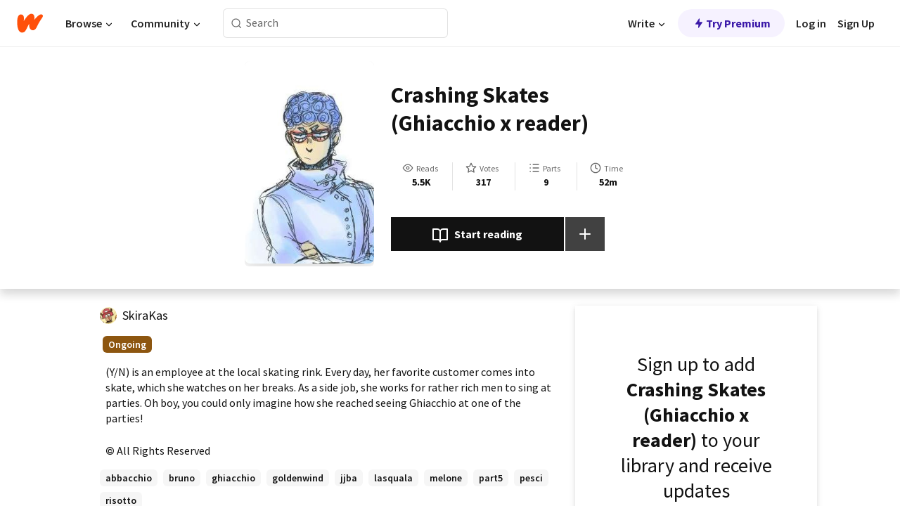

--- FILE ---
content_type: text/html; charset=utf-8
request_url: https://mobile.wattpad.com/story/232605021-crashing-skates-ghiacchio-x-reader
body_size: 23463
content:
<!DOCTYPE html><html lang="en-US" dir="ltr"><head><meta charSet="utf-8"/><meta name="viewport" content="width=device-width,initial-scale=1"/><link rel="canonical" href="https://www.wattpad.com/story/232605021-crashing-skates-ghiacchio-x-reader"/><meta name="description" content="(Y/N) is an employee at the local skating rink. Every day, her favorite customer comes into skate, which she watches on her breaks. As a side job, she works fo..."/><meta name="keywords" content="abbacchio,bruno,ghiacchio,goldenwind,jjba,lasquala,melone,part5,pesci,risotto,Fanfiction"/><meta name="robots" content="index,follow"/><meta property="fb:pages" content="127093020051"/><meta property="og:title" content="Crashing Skates (Ghiacchio x reader)"/><meta property="og:url" content="https://www.wattpad.com/story/232605021-crashing-skates-ghiacchio-x-reader"/><meta property="og:description" content="(Y/N) is an employee at the local skating rink. Every day, her favorite customer comes into skate, which she watches on..."/><meta property="og:image" content="https://img.wattpad.com/cover/232605021-256-k388638.jpg"/><meta property="og:site_name" content="Wattpad"/><title>Crashing Skates (Ghiacchio x reader) - SkiraKas - Wattpad</title><script type="application/ld+json">{"@context":"http://schema.org","@type":"Article","about":"Fanfiction","author":{"name":"SkiraKas","url":"https://www.wattpad.com/user/SkiraKas"},"accountablePerson":{"name":"SkiraKas","url":"https://www.wattpad.com/user/SkiraKas"},"copyrightHolder":{"name":"SkiraKas","url":"https://www.wattpad.com/user/SkiraKas"},"copyrightYear":"2020","dateCreated":"2020-07-11","datePublished":"2020-07-11","dateModified":"2024-04-03","description":"(Y/N) is an employee at the local skating rink. Every day, her favorite customer comes into skate, which she watches on her breaks. As a side job, she works for rather rich men to sing at parties. Oh boy, you could only imagine how she reached seeing Ghiacchio at one of the parties!","commentCount":364,"discussionUrl":"https://www.wattpad.com/story/232605021-crashing-skates-ghiacchio-x-reader#story-tabs","genre":"https://www.wattpad.com/stories/fanfiction","headline":"Crashing Skates (Ghiacchio x reader)","inLanguage":"en_US","interactionStatistic":5510,"isAccessibleForFree":true,"isFamilyFriendly":true,"keywords":"abbacchio,bruno,ghiacchio,goldenwind,jjba,lasquala,melone,part5,pesci,risotto,Fanfiction,eBooks,reading,stories,fiction","publisher":{"@type":"Organization","name":"Wattpad","legalName":"Wattpad Corp","foundingDate":"2006","foundingLocation":"Toronto, Ontario, Canada","areaServed":"Global","logo":{"@type":"ImageObject","url":"https://www.wattpad.com/img/logos/wp-logo-orange.png"},"url":"https://www.wattpad.com"},"publishingPrinciples":"https://support.wattpad.com/hc/en-us/articles/200774334-Content-Guidelines","thumbnailUrl":"https://img.wattpad.com/cover/232605021-256-k388638.jpg","typicalAgeRange":"13-","image":"https://img.wattpad.com/cover/232605021-256-k388638.jpg","name":"Crashing Skates (Ghiacchio x reader)","url":"https://www.wattpad.com/story/232605021-crashing-skates-ghiacchio-x-reader","mainEntityOfPage":{"@type":"WebPage","@id":"https://www.wattpad.com/story/232605021-crashing-skates-ghiacchio-x-reader"}}</script><link rel="stylesheet" href="/wp-web-assets/build/css-bundle-COUB5JAG.css"/><link rel="preload" as="font" href="/wp-web-assets/fonts/Source_Sans_Pro/SourceSansPro-Regular.ttf" crossorigin="anonymous"/><link rel="preload" as="font" href="/wp-web-assets/fonts/Source_Sans_Pro/SourceSansPro-SemiBold.ttf" crossorigin="anonymous"/><link rel="stylesheet" href="/wp-web-assets/build/_assets/fonts-XNHMJ6ZM.css"/><link rel="stylesheet" href="/wp-web-assets/build/_assets/tokens-2GVK43A7.css"/><link rel="stylesheet" href="/wp-web-assets/build/_assets/main-PXKQW5MQ.css"/><link rel="stylesheet" href="/wp-web-assets/build/_assets/react-tooltip-HIHMAPNF.css"/><link rel="stylesheet" href="/wp-web-assets/build/_assets/splide.min-AQNS3YPQ.css"/><script type="text/javascript">window.dataLayer=[];</script><script>window.wattpad={"userCountryCode":"US","testGroups":{"SPECIAL_AD_EXEMPT":false,"USE_IMAGE_MOD":false,"GDPR_ADS_EXPERIENCE":false,"USE_33ACROSS":false,"EXCLUDE_PREBID_PARTNERS":false,"DELAY_ADS":false,"PREBID_BETA":false,"USE_KEVEL":true,"USE_AFP":false,"ADS_IN_WATTPAD_ORIGINALS":true,"IS_IN_MATURE_GATING":false,"IS_SERIES_REDESIGN":true,"IS_FREE_ORIGINALS_EXPERIMENT":true,"IS_WATTYS_SHORTLIST":false,"IS_WRITER_STORY_NEW_MIGRATION":false,"USE_ADS_ELIGIBILITY":true,"IS_PROMOTED_READING_LIST":true,"IS_NEW_UPDATES_PAGE":false,"IS_IN_CHECK_ADS_READINESS":false,"IS_SOCIAL_FEED":false,"IS_STORY_PAGE_REDESIGN":false},"currentUser":null,"deviceType":"desktop","revision":"23848d815380558404527a0f07834e3a4635224c","categoryList":{"0":"genre-uncategorized","1":"genre-teen-fiction","2":"genre-poetry","3":"genre-fantasy","4":"genre-romance","5":"genre-science-fiction","6":"genre-fanfiction","7":"genre-humor","8":"genre-mystery-thriller","9":"genre-horror","10":"genre-classics","11":"genre-adventure","12":"genre-paranormal","13":"genre-spiritual","14":"genre-action","16":"genre-non-fiction","17":"genre-short-stories","18":"genre-vampire","19":"genre-random","21":"genre-general-fiction","22":"genre-werewolf","23":"genre-historical-fiction","24":"genre-chick-lit"},"isWpWeb":true,"afpConfig":{"hostAccountId":"pub-9506570645588245"},"canvaApiKey":"gpJZaH8RjnukEBMR5tYrmnsY"}</script><script src="https://accounts.google.com/gsi/client" async="" defer=""></script></head><body class="theme-6"><noscript><iframe src="//www.googletagmanager.com/ns.html?id=GTM-WD9JLB" height="0" width="0" style="display:none;visibility:hidden" title="Needed for jsx-Ally complaint" aria-hidden="true"></iframe></noscript><div id="g_id_onload" data-client_id="819350800788-s42oc45ge5shd8hkimbj2broh7l6j7h6.apps.googleusercontent.com" data-login_uri="https://www.wattpad.com/auth/google-auth?nextUrl=%2Fstory%2F232605021-crashing-skates-ghiacchio-x-reader" data-is_one_tap="true" data-cancel_on_tap_outside="false" data-use_fedcm_for_prompt="true"></div><div><header class="_07XRA oUExN"><nav class="gMmKF"><ul class="sGq-H"><li class="Gzeg3"><a class="zIi3k" href="https://www.wattpad.com" title="Wattpad Home" aria-label="Home"><img class="At9TR" src="/wp-web-assets/images/wattpad-logo.svg" alt="Wattpad Logo" data-testid="wp-logo-orange"/></a></li><li class="NkmE9 jDGZF"><div id="discover-dropdown" class="avnzx false KE7WT" data-testid="discover-dropdown"><button class="DMdhq OCdPW">Browse<img class="S1mMa" src="/wp-web-assets/images/wp-chevron-down.svg" alt="" data-testid="wp_chevron_down"/></button></div></li><li class="NkmE9"><div id="community-dropdown" class="avnzx false KE7WT" data-testid="community-dropdown"><button class="DMdhq OCdPW">Community<img class="S1mMa" src="/wp-web-assets/images/wp-chevron-down.svg" alt="" data-testid="wp_chevron_down"/></button></div></li></ul></nav><div class="lXfdp gMmKF"><div class="wDLq1"><form class="VOZUu" action="/getmobile" method="post" role="search" name="search"><button class="_8r2SK U-dRJ" type="submit" aria-label="Search"><svg xmlns="http://www.w3.org/2000/svg" width="15" height="15" viewBox="0 0 15 15" fill="none"><path fill-rule="evenodd" clip-rule="evenodd" d="M1.5999 6.49844C1.5999 3.79224 3.79371 1.59844 6.4999 1.59844C9.2061 1.59844 11.3999 3.79224 11.3999 6.49844C11.3999 9.20463 9.2061 11.3984 6.4999 11.3984C3.79371 11.3984 1.5999 9.20463 1.5999 6.49844ZM6.4999 0.398438C3.13097 0.398438 0.399902 3.1295 0.399902 6.49844C0.399902 9.86737 3.13097 12.5984 6.4999 12.5984C7.99441 12.5984 9.36338 12.061 10.4241 11.1688C10.4515 11.2618 10.5019 11.3494 10.5752 11.4227L13.0501 13.8976C13.2844 14.1319 13.6643 14.1319 13.8986 13.8976C14.133 13.6633 14.133 13.2834 13.8986 13.0491L11.4238 10.5742C11.3504 10.5008 11.2629 10.4505 11.1699 10.423C12.0623 9.36227 12.5999 7.99313 12.5999 6.49844C12.5999 3.1295 9.86884 0.398438 6.4999 0.398438Z" fill="#121212" fill-opacity="0.64"></path></svg></button><input class="_6Hiiv" type="text" placeholder="Search" name="query" autoComplete="off"/></form></div></div><div class="ZFD-B gMmKF"><ul class="sGq-H"><li class="NkmE9 oAArJ"><div id="writer-opportunities-dropdown" class="avnzx false KE7WT" data-testid="writer-opportunities-dropdown"><button class="DMdhq OCdPW">Write<img class="S1mMa" src="/wp-web-assets/images/wp-chevron-down.svg" alt="" data-testid="wp_chevron_down"/></button></div></li><li class="oAArJ"><button class="_5FXgC"><span class="ahwLl"><svg xmlns="http://www.w3.org/2000/svg" width="20" height="20" viewBox="0 0 20 20" fill="none"><path d="M9.38562 11.778L8.95363 16.0545C8.89557 16.6292 9.64434 16.8996 9.96699 16.4205L14.9043 9.08896C15.1528 8.72003 14.8884 8.2233 14.4436 8.2233H10.6144L11.0464 3.94683C11.1044 3.37214 10.3557 3.10166 10.033 3.58077L5.09567 10.9123C4.84721 11.2813 5.11159 11.778 5.55639 11.778H9.38562Z" fill="var(--ds-base-2-60)"></path></svg></span>Try Premium</button></li></ul><div class="YJeR-"><ul class="At9TR sGq-H"><li class="T7-fP NkmE9"><button class="Rer7C transparent-button iUT2X">Log in</button></li><li class="NkmE9"><button class="Rer7C transparent-button iUT2X">Sign Up</button></li></ul><a href="https://www.wattpad.com/login" rel="noopener noreferrer" class="ab56F"><button class="undefined "><svg width="16" height="16" viewBox="0 0 24 24" fill="none" stroke="#6f6f6f" stroke-width="2" aria-hidden="true" stroke-linecap="round" stroke-linejoin="round"><path d="M20 21v-2a4 4 0 0 0-4-4H8a4 4 0 0 0-4 4v2"></path><circle cx="12" cy="7" r="4"></circle></svg></button></a></div></div><nav data-testid="mobile-header" class="LGHtv"><div class="LMr2z"><a class="_6tefj" href="https://www.wattpad.com" aria-label="Home"><img class="zIi3k" width="32" height="25" src="/wp-web-assets/images/wattpad-logo.svg" alt="Wattpad Logo" data-testid="logo"/></a><a class="_6tefj" href="https://www.wattpad.com/search" data-testid="search" aria-label="Search"><img src="/wp-web-assets/images/wp-search.svg" alt=""/></a></div></nav></header></div><div class="wE73O" data-testid="story-details-page"><div class="d7R1Y"><div class="_4Rj99"><div class="coverWrapper__t2Ve8" data-testid="cover"><img class="cover__BlyZa" src="https://img.wattpad.com/cover/232605021-256-k388638.jpg" alt="Story cover for Crashing Skates (Ghiacchio x reader) by SkiraKas" data-testid="image"/></div></div><div class="Qm-Xt"><div class="-ydhR"><div class="gF-N5">Crashing Skates (Ghiacchio x reader)</div></div><div class="YPkBj"><div class="Sz3nA"><img src="https://img.wattpad.com/useravatar/SkiraKas.128.374017.jpg" aria-hidden="true" alt="" class="avatar__Ygp0_ avatar_sm__zq5iO"/><div class="af6dp"><a href="https://www.wattpad.com/user/SkiraKas" aria-label="by SkiraKas. Tap to go to the author&#x27;s profile page." class="SjGa2">SkiraKas</a></div></div></div><div class="SFcPk"><ul class="n0iXe"><li class="_0jt-y"><div class="uG9U1"><svg width="16" height="16" fill="none" xmlns="http://www.w3.org/2000/svg" viewBox="0 0 24 24" role="img" aria-labelledby="" aria-hidden="false"><title id="">WpView</title><path d="M1.82 10.357c-.353.545-.594.975-.723 1.233a.916.916 0 0 0 0 .82c.129.258.37.688.723 1.233a18.78 18.78 0 0 0 2.063 2.65C6.19 18.754 8.902 20.25 12 20.25c3.098 0 5.81-1.497 8.117-3.956a18.784 18.784 0 0 0 2.063-2.65c.352-.546.594-.976.723-1.234a.916.916 0 0 0 0-.82c-.129-.258-.37-.688-.723-1.233a18.786 18.786 0 0 0-2.063-2.65C17.81 5.246 15.098 3.75 12 3.75c-3.098 0-5.81 1.496-8.117 3.956a18.782 18.782 0 0 0-2.063 2.65Zm3.4 4.683A16.969 16.969 0 0 1 2.963 12a16.97 16.97 0 0 1 2.259-3.04C7.21 6.837 9.484 5.585 12 5.585c2.517 0 4.788 1.253 6.78 3.377A16.973 16.973 0 0 1 21.037 12a16.97 16.97 0 0 1-2.259 3.04c-1.99 2.122-4.262 3.376-6.779 3.376-2.516 0-4.788-1.254-6.78-3.377Z" fill="#121212"></path><path d="M8.333 12a3.667 3.667 0 1 0 7.334 0 3.667 3.667 0 0 0-7.334 0Zm5.5 0a1.833 1.833 0 1 1-3.666 0 1.833 1.833 0 0 1 3.666 0Z" fill="#121212"></path></svg><span class="_6picm" aria-hidden="true">Reads</span></div><span class="sr-only">Reads 5,510</span><div class="stats-value"><div aria-hidden="true" data-testid="stats-value-container"><div data-tip="5,510" data-tooltip-id="story-stat-tooltip" data-tooltip-html="5,510" data-testid="tooltip"><span class="sr-only">5,510</span><span class="_5TZHL ixBb9" aria-hidden="true" data-testid="stats-value">5.5K</span></div></div></div></li><li class="_0jt-y"><div class="uG9U1"><svg width="16" height="16" fill="none" xmlns="http://www.w3.org/2000/svg" viewBox="0 0 24 24" role="img" aria-labelledby="" aria-hidden="false"><title id="">WpVote</title><path d="M9.807 8.703a1 1 0 0 1-.752.547l-4.907.717 3.55 3.457a1 1 0 0 1 .288.885l-.838 4.883 4.386-2.307a1 1 0 0 1 .931 0l4.387 2.307-.838-4.883a1 1 0 0 1 .288-.885l3.55-3.457-4.907-.717a1 1 0 0 1-.752-.547L12 4.259 9.807 8.703ZM8.246 7.347l2.857-5.79a1 1 0 0 1 1.794 0l2.857 5.79 6.39.934a1 1 0 0 1 .554 1.705l-4.624 4.503 1.091 6.362a1 1 0 0 1-1.45 1.054L12 18.9l-5.715 3.005a1 1 0 0 1-1.45-1.054l1.09-6.361-4.623-4.504a1 1 0 0 1 .553-1.705l6.39-.934Z" fill="#121212"></path></svg><span class="_6picm" aria-hidden="true">Votes</span></div><span class="sr-only">Votes 317</span><div class="stats-value"><div aria-hidden="true" data-testid="stats-value-container"><div data-tip="317" data-tooltip-id="story-stat-tooltip" data-tooltip-html="317" data-testid="tooltip"><span class="sr-only">317</span><span class="_5TZHL ixBb9" aria-hidden="true" data-testid="stats-value">317</span></div></div></div></li><li class="_0jt-y"><div class="uG9U1"><svg width="16" height="16" fill="none" xmlns="http://www.w3.org/2000/svg" viewBox="0 0 24 24" role="img" aria-labelledby="" aria-hidden="false"><title id="">WpPart</title><path d="M8.25 4.5c0 .69.56 1.25 1.25 1.25h11.25a1.25 1.25 0 1 0 0-2.5H9.5c-.69 0-1.25.56-1.25 1.25ZM3.25 5.75a1.25 1.25 0 1 0 0-2.5 1.25 1.25 0 0 0 0 2.5ZM4.5 12A1.25 1.25 0 1 1 2 12a1.25 1.25 0 0 1 2.5 0ZM4.5 19.5a1.25 1.25 0 1 1-2.5 0 1.25 1.25 0 0 1 2.5 0ZM8.25 12c0 .69.56 1.25 1.25 1.25h11.25a1.25 1.25 0 1 0 0-2.5H9.5c-.69 0-1.25.56-1.25 1.25ZM9.5 20.75a1.25 1.25 0 1 1 0-2.5h11.25a1.25 1.25 0 0 1 0 2.5H9.5Z" fill="#121212"></path></svg><span class="_6picm" aria-hidden="true">Parts</span></div><span class="sr-only">Parts 9</span><div class="stats-value"><div aria-hidden="true" data-testid="stats-value-container"><div data-tip="9" data-tooltip-id="story-stat-tooltip" data-tooltip-html="9" data-testid="tooltip"><span class="sr-only">9</span><span class="_5TZHL ixBb9" aria-hidden="true" data-testid="stats-value">9</span></div></div></div></li><li class="_0jt-y"><div class="uG9U1"><svg width="16" height="16" fill="none" xmlns="http://www.w3.org/2000/svg" viewBox="0 0 24 24" role="img" aria-labelledby="" aria-hidden="false"><title id="">WpHistory</title><path d="M1 12c0 6.075 4.925 11 11 11s11-4.925 11-11S18.075 1 12 1 1 5.925 1 12Zm20 0a9 9 0 1 1-18 0 9 9 0 0 1 18 0Z" fill="#121212"></path><path d="m13 11.382 3.447 1.724a1 1 0 1 1-.894 1.788l-4-2A1 1 0 0 1 11 12V6a1 1 0 1 1 2 0v5.382Z" fill="#121212"></path></svg><span class="_6picm" aria-hidden="true">Time</span></div><span class="sr-only">Time 52m</span><div aria-hidden="true" data-testid="stats-value-container"><div data-tip="0 hours, 52 minutes" data-tooltip-id="story-stat-tooltip" data-tooltip-html="0 hours, 52 minutes" data-testid="tooltip"><span class="sr-only">0 hours, 52 minutes</span><span class="_5TZHL ixBb9" aria-hidden="true" data-testid="stats-value">52m</span></div></div></li></ul></div><div class="B-FR9"></div><div class="DvIFF"><div class=""><div class="poCqz"><button class="_4uQ4i" aria-label="Start reading"><svg width="24" height="24" fill="none" xmlns="http://www.w3.org/2000/svg" viewBox="0 0 24 24" role="img" aria-labelledby="" aria-hidden="false"><title id="">WpRead</title><path d="M2 2a1 1 0 0 0-1 1v15a1 1 0 0 0 1 1h7a2 2 0 0 1 2 2 1 1 0 1 0 2 0 2 2 0 0 1 2-2h7a1 1 0 0 0 1-1V3a1 1 0 0 0-1-1h-6a5 5 0 0 0-4 2 5 5 0 0 0-4-2H2Zm11 15.536V7a3 3 0 0 1 3-3h5v13h-6a4 4 0 0 0-2 .536Zm-2 0A4 4 0 0 0 9 17H3V4h5a3 3 0 0 1 3 3v10.536Z" fill="#121212"></path></svg>Start reading</button><div class="yyH-R"><button aria-label="Add story to..." class="q-KBX" aria-disabled="true" tabindex="-1"><svg width="24" height="24" viewBox="0 0 24 24" fill="none" stroke="var(--ds-neutral-00)" stroke-width="2" aria-hidden="true" stroke-linecap="round" stroke-linejoin="round"><g><line x1="12" y1="5" x2="12" y2="19"></line><line x1="5" y1="12" x2="19" y2="12"></line></g></svg></button></div></div></div></div></div></div><div class="yxqu6"><div class="xUdRs"><div class="_1hSgk"><ul class="n0iXe"><li class="_0jt-y"><div class="uG9U1"><svg width="16" height="16" fill="none" xmlns="http://www.w3.org/2000/svg" viewBox="0 0 24 24" role="img" aria-labelledby="" aria-hidden="false"><title id="">WpView</title><path d="M1.82 10.357c-.353.545-.594.975-.723 1.233a.916.916 0 0 0 0 .82c.129.258.37.688.723 1.233a18.78 18.78 0 0 0 2.063 2.65C6.19 18.754 8.902 20.25 12 20.25c3.098 0 5.81-1.497 8.117-3.956a18.784 18.784 0 0 0 2.063-2.65c.352-.546.594-.976.723-1.234a.916.916 0 0 0 0-.82c-.129-.258-.37-.688-.723-1.233a18.786 18.786 0 0 0-2.063-2.65C17.81 5.246 15.098 3.75 12 3.75c-3.098 0-5.81 1.496-8.117 3.956a18.782 18.782 0 0 0-2.063 2.65Zm3.4 4.683A16.969 16.969 0 0 1 2.963 12a16.97 16.97 0 0 1 2.259-3.04C7.21 6.837 9.484 5.585 12 5.585c2.517 0 4.788 1.253 6.78 3.377A16.973 16.973 0 0 1 21.037 12a16.97 16.97 0 0 1-2.259 3.04c-1.99 2.122-4.262 3.376-6.779 3.376-2.516 0-4.788-1.254-6.78-3.377Z" fill="#121212"></path><path d="M8.333 12a3.667 3.667 0 1 0 7.334 0 3.667 3.667 0 0 0-7.334 0Zm5.5 0a1.833 1.833 0 1 1-3.666 0 1.833 1.833 0 0 1 3.666 0Z" fill="#121212"></path></svg><span class="_6picm" aria-hidden="true">Reads</span></div><span class="sr-only">Reads 5,510</span><div class="stats-value"><div aria-hidden="true" data-testid="stats-value-container"><div data-tip="5,510" data-tooltip-id="story-stat-tooltip" data-tooltip-html="5,510" data-testid="tooltip"><span class="sr-only">5,510</span><span class="_5TZHL ixBb9" aria-hidden="true" data-testid="stats-value">5.5K</span></div></div></div></li><li class="_0jt-y"><div class="uG9U1"><svg width="16" height="16" fill="none" xmlns="http://www.w3.org/2000/svg" viewBox="0 0 24 24" role="img" aria-labelledby="" aria-hidden="false"><title id="">WpVote</title><path d="M9.807 8.703a1 1 0 0 1-.752.547l-4.907.717 3.55 3.457a1 1 0 0 1 .288.885l-.838 4.883 4.386-2.307a1 1 0 0 1 .931 0l4.387 2.307-.838-4.883a1 1 0 0 1 .288-.885l3.55-3.457-4.907-.717a1 1 0 0 1-.752-.547L12 4.259 9.807 8.703ZM8.246 7.347l2.857-5.79a1 1 0 0 1 1.794 0l2.857 5.79 6.39.934a1 1 0 0 1 .554 1.705l-4.624 4.503 1.091 6.362a1 1 0 0 1-1.45 1.054L12 18.9l-5.715 3.005a1 1 0 0 1-1.45-1.054l1.09-6.361-4.623-4.504a1 1 0 0 1 .553-1.705l6.39-.934Z" fill="#121212"></path></svg><span class="_6picm" aria-hidden="true">Votes</span></div><span class="sr-only">Votes 317</span><div class="stats-value"><div aria-hidden="true" data-testid="stats-value-container"><div data-tip="317" data-tooltip-id="story-stat-tooltip" data-tooltip-html="317" data-testid="tooltip"><span class="sr-only">317</span><span class="_5TZHL ixBb9" aria-hidden="true" data-testid="stats-value">317</span></div></div></div></li><li class="_0jt-y"><div class="uG9U1"><svg width="16" height="16" fill="none" xmlns="http://www.w3.org/2000/svg" viewBox="0 0 24 24" role="img" aria-labelledby="" aria-hidden="false"><title id="">WpPart</title><path d="M8.25 4.5c0 .69.56 1.25 1.25 1.25h11.25a1.25 1.25 0 1 0 0-2.5H9.5c-.69 0-1.25.56-1.25 1.25ZM3.25 5.75a1.25 1.25 0 1 0 0-2.5 1.25 1.25 0 0 0 0 2.5ZM4.5 12A1.25 1.25 0 1 1 2 12a1.25 1.25 0 0 1 2.5 0ZM4.5 19.5a1.25 1.25 0 1 1-2.5 0 1.25 1.25 0 0 1 2.5 0ZM8.25 12c0 .69.56 1.25 1.25 1.25h11.25a1.25 1.25 0 1 0 0-2.5H9.5c-.69 0-1.25.56-1.25 1.25ZM9.5 20.75a1.25 1.25 0 1 1 0-2.5h11.25a1.25 1.25 0 0 1 0 2.5H9.5Z" fill="#121212"></path></svg><span class="_6picm" aria-hidden="true">Parts</span></div><span class="sr-only">Parts 9</span><div class="stats-value"><div aria-hidden="true" data-testid="stats-value-container"><div data-tip="9" data-tooltip-id="story-stat-tooltip" data-tooltip-html="9" data-testid="tooltip"><span class="sr-only">9</span><span class="_5TZHL ixBb9" aria-hidden="true" data-testid="stats-value">9</span></div></div></div></li><li class="_0jt-y"><div class="uG9U1"><svg width="16" height="16" fill="none" xmlns="http://www.w3.org/2000/svg" viewBox="0 0 24 24" role="img" aria-labelledby="" aria-hidden="false"><title id="">WpHistory</title><path d="M1 12c0 6.075 4.925 11 11 11s11-4.925 11-11S18.075 1 12 1 1 5.925 1 12Zm20 0a9 9 0 1 1-18 0 9 9 0 0 1 18 0Z" fill="#121212"></path><path d="m13 11.382 3.447 1.724a1 1 0 1 1-.894 1.788l-4-2A1 1 0 0 1 11 12V6a1 1 0 1 1 2 0v5.382Z" fill="#121212"></path></svg><span class="_6picm" aria-hidden="true">Time</span></div><span class="sr-only">Time 52m</span><div aria-hidden="true" data-testid="stats-value-container"><div data-tip="0 hours, 52 minutes" data-tooltip-id="story-stat-tooltip" data-tooltip-html="0 hours, 52 minutes" data-testid="tooltip"><span class="sr-only">0 hours, 52 minutes</span><span class="_5TZHL ixBb9" aria-hidden="true" data-testid="stats-value">52m</span></div></div></li></ul></div><div class="bR7B3"></div><div data-testid="story-badges"><div class="_5g5R0"><div class="Sz3nA"><img src="https://img.wattpad.com/useravatar/SkiraKas.128.374017.jpg" aria-hidden="true" alt="" class="avatar__Ygp0_ avatar_sm__zq5iO"/><div class="af6dp"><a href="https://www.wattpad.com/user/SkiraKas" aria-label="by SkiraKas. Tap to go to the author&#x27;s profile page." class="SjGa2">SkiraKas</a></div></div></div><div class="dHyYa"><div class="_2-rOR" data-tooltip-id="badge-tooltip" data-tooltip-html="First published
    &lt;strong&gt;Jul 10, 2020&lt;/strong&gt;" data-for="publish-date" aria-describedby="publish-date" aria-hidden="true" data-testid="completed-tag"><div class="pill__pziVI solid-variant__RGER9 default-size__BJ5Po base-5-accent__HmbE0 square-shape__V66Yy gap-for-default-pill__d6nVx"><span class="typography-label-small-semi">Ongoing</span></div></div><span class="sr-only">Ongoing, First published Jul 10, 2020</span></div></div><div class="CEEJt yIE4y"><div class="yl-VP" data-testid="tag-carousel"><a class="no-text-decoration-on-focus no-text-decoration-on-hover XZbAz pill__pziVI light-variant__fymht default-size__BJ5Po default-accent__YcamO square-shape__V66Yy clickable__llABU gap-for-default-pill__d6nVx" href="https://www.wattpad.com/stories/abbacchio"><span class="typography-label-small-semi">abbacchio</span></a><a class="no-text-decoration-on-focus no-text-decoration-on-hover XZbAz pill__pziVI light-variant__fymht default-size__BJ5Po default-accent__YcamO square-shape__V66Yy clickable__llABU gap-for-default-pill__d6nVx" href="https://www.wattpad.com/stories/bruno"><span class="typography-label-small-semi">bruno</span></a><a class="no-text-decoration-on-focus no-text-decoration-on-hover XZbAz pill__pziVI light-variant__fymht default-size__BJ5Po default-accent__YcamO square-shape__V66Yy clickable__llABU gap-for-default-pill__d6nVx" href="https://www.wattpad.com/stories/ghiacchio"><span class="typography-label-small-semi">ghiacchio</span></a><a class="no-text-decoration-on-focus no-text-decoration-on-hover XZbAz pill__pziVI light-variant__fymht default-size__BJ5Po default-accent__YcamO square-shape__V66Yy clickable__llABU gap-for-default-pill__d6nVx" href="https://www.wattpad.com/stories/goldenwind"><span class="typography-label-small-semi">goldenwind</span></a><a class="no-text-decoration-on-focus no-text-decoration-on-hover XZbAz pill__pziVI light-variant__fymht default-size__BJ5Po default-accent__YcamO square-shape__V66Yy clickable__llABU gap-for-default-pill__d6nVx" href="https://www.wattpad.com/stories/jjba"><span class="typography-label-small-semi">jjba</span></a><a class="no-text-decoration-on-focus no-text-decoration-on-hover XZbAz pill__pziVI light-variant__fymht default-size__BJ5Po default-accent__YcamO square-shape__V66Yy clickable__llABU gap-for-default-pill__d6nVx" href="https://www.wattpad.com/stories/lasquala"><span class="typography-label-small-semi">lasquala</span></a><a class="no-text-decoration-on-focus no-text-decoration-on-hover XZbAz pill__pziVI light-variant__fymht default-size__BJ5Po default-accent__YcamO square-shape__V66Yy clickable__llABU gap-for-default-pill__d6nVx" href="https://www.wattpad.com/stories/melone"><span class="typography-label-small-semi">melone</span></a><a class="no-text-decoration-on-focus no-text-decoration-on-hover XZbAz pill__pziVI light-variant__fymht default-size__BJ5Po default-accent__YcamO square-shape__V66Yy clickable__llABU gap-for-default-pill__d6nVx" href="https://www.wattpad.com/stories/part5"><span class="typography-label-small-semi">part5</span></a><a class="no-text-decoration-on-focus no-text-decoration-on-hover XZbAz pill__pziVI light-variant__fymht default-size__BJ5Po default-accent__YcamO square-shape__V66Yy clickable__llABU gap-for-default-pill__d6nVx" href="https://www.wattpad.com/stories/pesci"><span class="typography-label-small-semi">pesci</span></a><a class="no-text-decoration-on-focus no-text-decoration-on-hover XZbAz pill__pziVI light-variant__fymht default-size__BJ5Po default-accent__YcamO square-shape__V66Yy clickable__llABU gap-for-default-pill__d6nVx" href="https://www.wattpad.com/stories/risotto"><span class="typography-label-small-semi">risotto</span></a></div></div><div class="glL-c"><pre class="mpshL _6pPkw">(Y/N) is an employee at the local skating rink. Every day, her favorite customer comes into skate, which she watches on her breaks. As a side job, she works for rather rich men to sing at parties. Oh boy, you could only imagine how she reached seeing Ghiacchio at one of the parties!<div class="DxZKg" data-testid="copyright"><span class="JP3pz" aria-hidden="true"></span>All Rights Reserved</div></pre><div class="UKpi5"><button class="b6GrN">Read more</button></div></div><div class="F8LJw"><div class="aVlTH I3p30"><div class="yl-VP" data-testid="tag-carousel"><a class="no-text-decoration-on-focus no-text-decoration-on-hover XZbAz pill__pziVI light-variant__fymht default-size__BJ5Po default-accent__YcamO square-shape__V66Yy clickable__llABU gap-for-default-pill__d6nVx" href="https://www.wattpad.com/stories/abbacchio"><span class="typography-label-small-semi">abbacchio</span></a><a class="no-text-decoration-on-focus no-text-decoration-on-hover XZbAz pill__pziVI light-variant__fymht default-size__BJ5Po default-accent__YcamO square-shape__V66Yy clickable__llABU gap-for-default-pill__d6nVx" href="https://www.wattpad.com/stories/bruno"><span class="typography-label-small-semi">bruno</span></a><a class="no-text-decoration-on-focus no-text-decoration-on-hover XZbAz pill__pziVI light-variant__fymht default-size__BJ5Po default-accent__YcamO square-shape__V66Yy clickable__llABU gap-for-default-pill__d6nVx" href="https://www.wattpad.com/stories/ghiacchio"><span class="typography-label-small-semi">ghiacchio</span></a><a class="no-text-decoration-on-focus no-text-decoration-on-hover XZbAz pill__pziVI light-variant__fymht default-size__BJ5Po default-accent__YcamO square-shape__V66Yy clickable__llABU gap-for-default-pill__d6nVx" href="https://www.wattpad.com/stories/goldenwind"><span class="typography-label-small-semi">goldenwind</span></a><a class="no-text-decoration-on-focus no-text-decoration-on-hover XZbAz pill__pziVI light-variant__fymht default-size__BJ5Po default-accent__YcamO square-shape__V66Yy clickable__llABU gap-for-default-pill__d6nVx" href="https://www.wattpad.com/stories/jjba"><span class="typography-label-small-semi">jjba</span></a><a class="no-text-decoration-on-focus no-text-decoration-on-hover XZbAz pill__pziVI light-variant__fymht default-size__BJ5Po default-accent__YcamO square-shape__V66Yy clickable__llABU gap-for-default-pill__d6nVx" href="https://www.wattpad.com/stories/lasquala"><span class="typography-label-small-semi">lasquala</span></a><a class="no-text-decoration-on-focus no-text-decoration-on-hover XZbAz pill__pziVI light-variant__fymht default-size__BJ5Po default-accent__YcamO square-shape__V66Yy clickable__llABU gap-for-default-pill__d6nVx" href="https://www.wattpad.com/stories/melone"><span class="typography-label-small-semi">melone</span></a><a class="no-text-decoration-on-focus no-text-decoration-on-hover XZbAz pill__pziVI light-variant__fymht default-size__BJ5Po default-accent__YcamO square-shape__V66Yy clickable__llABU gap-for-default-pill__d6nVx" href="https://www.wattpad.com/stories/part5"><span class="typography-label-small-semi">part5</span></a><a class="no-text-decoration-on-focus no-text-decoration-on-hover XZbAz pill__pziVI light-variant__fymht default-size__BJ5Po default-accent__YcamO square-shape__V66Yy clickable__llABU gap-for-default-pill__d6nVx" href="https://www.wattpad.com/stories/pesci"><span class="typography-label-small-semi">pesci</span></a><a class="no-text-decoration-on-focus no-text-decoration-on-hover XZbAz pill__pziVI light-variant__fymht default-size__BJ5Po default-accent__YcamO square-shape__V66Yy clickable__llABU gap-for-default-pill__d6nVx" href="https://www.wattpad.com/stories/risotto"><span class="typography-label-small-semi">risotto</span></a></div></div></div><div class="_01L-d"><div class="pPt69" data-testid="toc"><div class="_4dm37">Table of contents</div><div class="Y26Ib"><ul aria-label="story-parts"><li class=""><a href="https://www.wattpad.com/918432141-crashing-skates-ghiacchio-x-reader-prologue-frosty" class="_6qJpE"><div class="vbUDq"><div class="o7jpT"><div class="a2GDZ" data-testid="new-part-icon"></div><div class="wpYp-">Prologue - Frosty Fun</div></div><div class="f0I9e"></div></div><div class="bSGSB">Sat, Jul 11, 2020</div></a></li><li class=""><a href="https://www.wattpad.com/918911066-crashing-skates-ghiacchio-x-reader-chapter-1-oh" class="_6qJpE"><div class="vbUDq"><div class="o7jpT"><div class="a2GDZ" data-testid="new-part-icon"></div><div class="wpYp-">Chapter 1- Oh, thats Awkward</div></div><div class="f0I9e"></div></div><div class="bSGSB">Sun, Jul 12, 2020</div></a></li><li class=""><a href="https://www.wattpad.com/919541303-crashing-skates-ghiacchio-x-reader-chapter-2" class="_6qJpE"><div class="vbUDq"><div class="o7jpT"><div class="a2GDZ" data-testid="new-part-icon"></div><div class="wpYp-">Chapter 2 - Questions, Questions</div></div><div class="f0I9e"></div></div><div class="bSGSB">Thu, Jul 16, 2020</div></a></li><li class=""><a href="https://www.wattpad.com/921741499-crashing-skates-ghiacchio-x-reader-chapter-3-a" class="_6qJpE"><div class="vbUDq"><div class="o7jpT"><div class="a2GDZ" data-testid="new-part-icon"></div><div class="wpYp-">Chapter 3 - A Fragle Web of Lies</div></div><div class="f0I9e"></div></div><div class="bSGSB">Sun, Jul 19, 2020</div></a></li><li class=""><a href="https://www.wattpad.com/923354481-crashing-skates-ghiacchio-x-reader-chapter-4-white" class="_6qJpE"><div class="vbUDq"><div class="o7jpT"><div class="a2GDZ" data-testid="new-part-icon"></div><div class="wpYp-">Chapter 4 - White Lies Are Double Edged Swords</div></div><div class="f0I9e"></div></div><div class="bSGSB">Wed, Aug 5, 2020</div></a></li><li class=""><a href="https://www.wattpad.com/932271672-crashing-skates-ghiacchio-x-reader-chapter-5-ok" class="_6qJpE"><div class="vbUDq"><div class="o7jpT"><div class="a2GDZ" data-testid="new-part-icon"></div><div class="wpYp-">Chapter 5 - Ok, Time to Get Serious</div></div><div class="f0I9e"></div></div><div class="bSGSB">Sun, Aug 9, 2020</div></a></li><li class=""><a href="https://www.wattpad.com/934969243-crashing-skates-ghiacchio-x-reader-chapter-6-i" class="_6qJpE"><div class="vbUDq"><div class="o7jpT"><div class="a2GDZ" data-testid="new-part-icon"></div><div class="wpYp-">Chapter 6 - I Should&#x27;ve Stayed in Bed</div></div><div class="f0I9e"></div></div><div class="bSGSB">Thu, Sep 24, 2020</div></a></li><li class=""><a href="https://www.wattpad.com/957889224-crashing-skates-ghiacchio-x-reader-chapter-7" class="_6qJpE"><div class="vbUDq"><div class="o7jpT"><div class="a2GDZ" data-testid="new-part-icon"></div><div class="wpYp-">Chapter 7 - [Insert John Mulaney Quote Here]</div></div><div class="f0I9e"></div></div><div class="bSGSB">Mon, Jan 31, 2022</div></a></li><li class=""><a href="https://www.wattpad.com/1186684835-crashing-skates-ghiacchio-x-reader-chaper-8-stored" class="_6qJpE"><div class="vbUDq"><div class="o7jpT"><div class="a2GDZ" data-testid="new-part-icon"></div><div class="wpYp-">Chaper 8 - Stored Away</div></div><div class="f0I9e"></div></div><div class="bSGSB">Wed, Apr 3, 2024</div></a></li></ul></div></div></div><div class="_95DE-"><div class="wtwPy"><div class="sh6cp"><div class="ail-g"><div data-testid="collapsing-parts-icon"><svg width="32" height="32" viewBox="0 0 16 16" fill="var(--wp-neutral-1)" stroke="var(--wp-neutral-1)" stroke-width="1" aria-hidden="true" stroke-linecap="round" stroke-linejoin="round"><g><path fill-rule="evenodd" clip-rule="evenodd" d="M3.33366 4.66634C3.70185 4.66634 4.00033 4.36786 4.00033 3.99967C4.00033 3.63148 3.70185 3.33301 3.33366 3.33301C2.96547 3.33301 2.66699 3.63148 2.66699 3.99967C2.66699 4.36786 2.96547 4.66634 3.33366 4.66634ZM4.00033 7.99967C4.00033 8.36786 3.70185 8.66634 3.33366 8.66634C2.96547 8.66634 2.66699 8.36786 2.66699 7.99967C2.66699 7.63148 2.96547 7.33301 3.33366 7.33301C3.70185 7.33301 4.00033 7.63148 4.00033 7.99967ZM4.00033 11.9997C4.00033 12.3679 3.70185 12.6663 3.33366 12.6663C2.96547 12.6663 2.66699 12.3679 2.66699 11.9997C2.66699 11.6315 2.96547 11.333 3.33366 11.333C3.70185 11.333 4.00033 11.6315 4.00033 11.9997ZM6.00033 7.99967C6.00033 8.36786 6.2988 8.66634 6.66699 8.66634H12.667C13.0352 8.66634 13.3337 8.36786 13.3337 7.99967C13.3337 7.63148 13.0352 7.33301 12.667 7.33301H6.66699C6.2988 7.33301 6.00033 7.63148 6.00033 7.99967ZM6.66699 12.6663C6.2988 12.6663 6.00033 12.3679 6.00033 11.9997C6.00033 11.6315 6.2988 11.333 6.66699 11.333H12.667C13.0352 11.333 13.3337 11.6315 13.3337 11.9997C13.3337 12.3679 13.0352 12.6663 12.667 12.6663H6.66699ZM6.00033 3.99967C6.00033 4.36786 6.2988 4.66634 6.66699 4.66634H12.667C13.0352 4.66634 13.3337 4.36786 13.3337 3.99967C13.3337 3.63148 13.0352 3.33301 12.667 3.33301H6.66699C6.2988 3.33301 6.00033 3.63148 6.00033 3.99967Z"/></g></svg></div><p class="UV8WB">9 parts</p></div><button class="ZiVaQ">See all</button></div><div class="Y26Ib K9XZh"><ul aria-label="story-parts"><li class=""><a href="https://www.wattpad.com/934969243-crashing-skates-ghiacchio-x-reader-chapter-6-i" class="_6qJpE"><div class="vbUDq"><div class="o7jpT"><div class="a2GDZ" data-testid="new-part-icon"></div><div class="wpYp-">Chapter 6 - I Should&#x27;ve Stayed in Bed</div></div><div class="f0I9e"></div></div><div class="bSGSB">Thu, Sep 24, 2020</div></a></li><li class=""><a href="https://www.wattpad.com/957889224-crashing-skates-ghiacchio-x-reader-chapter-7" class="_6qJpE"><div class="vbUDq"><div class="o7jpT"><div class="a2GDZ" data-testid="new-part-icon"></div><div class="wpYp-">Chapter 7 - [Insert John Mulaney Quote Here]</div></div><div class="f0I9e"></div></div><div class="bSGSB">Mon, Jan 31, 2022</div></a></li><li class=""><a href="https://www.wattpad.com/1186684835-crashing-skates-ghiacchio-x-reader-chaper-8-stored" class="_6qJpE"><div class="vbUDq"><div class="o7jpT"><div class="a2GDZ" data-testid="new-part-icon"></div><div class="wpYp-">Chaper 8 - Stored Away</div></div><div class="f0I9e"></div></div><div class="bSGSB">Wed, Apr 3, 2024</div></a></li></ul></div></div></div></div><div class="UQhI8"><div class="_5CG6D" data-testid="story-details-auth-form"><div class="czByr MsrWK YjyQM"><div class="SRRCw"><div class="p2vKb"><div class="_7Wax-"><div class="AYj-0">Sign up to add <strong>Crashing Skates (Ghiacchio x reader)</strong> to your library and receive updates</div></div><div class="_5UcoB"><button class="h-8o8 UgztN"><img src="/wp-web-assets/images/google-login-color.png" alt="Google Login" class="eTY8Y" width="18" height="18" aria-hidden="true"/><span><span class="g-kpI">Sign up with Google</span></span></button><button class="h-8o8 UgztN"><img src="/wp-web-assets/images/facebook-login-color.png" alt="Facebook Login" class="eTY8Y" width="18" height="18" aria-hidden="true"/><span><span class="g-kpI">Sign up with Facebook</span></span></button></div><div class="fGOOt bb74a"><div class="e3NEx"></div><span class="HjRsn"> <!-- -->or<!-- --> </span><div class="e3NEx"></div></div><button class="bb74a button__Y70Pw primary-variant__NO4pv default-accent__Pc0Pm medium-size__CLqD3 clickable__iYXtN full-width__dXWyx with-padding__cVt72"><span class="background-overlay__mCEaX"></span>Sign up with email</button><button class="button__Y70Pw tertiary-variant__Y9kWU default-accent__Pc0Pm medium-size__CLqD3 clickable__iYXtN full-width__dXWyx with-padding__cVt72"><span class="background-overlay__mCEaX"></span>I already have an account</button></div></div></div></div><div data-testid="desktop-ad" class="aC2RF"></div><div data-testid="story-ranks-card"><a href="https://www.wattpad.com/story/232605021/rankings" aria-label="Number 28 in risotto. Tap for all tag rankings for this story."><div class="oAS4a"><svg width="32" height="32" viewBox="0 0 32 32" fill="var(--wp-base-1)" stroke="var(--wp-neutral-1)" stroke-width="0" aria-hidden="true" stroke-linecap="round" stroke-linejoin="round" class="_7oZdu"><g><path fill-rule="evenodd" clip-rule="evenodd" d="M5.6001 11.1998C5.6001 5.45604 10.2563 0.799805 16.0001 0.799805C21.7439 0.799805 26.4001 5.45604 26.4001 11.1998C26.4001 16.9436 21.7439 21.5998 16.0001 21.5998C10.2563 21.5998 5.6001 16.9436 5.6001 11.1998ZM12.2383 16.3775L12.9567 12.1887L9.91334 9.2221L14.1192 8.61095L16.0001 4.7998L17.881 8.61095L22.0869 9.2221L19.0435 12.1887L19.7619 16.3775L16.0001 14.3998L12.2383 16.3775ZM11.2001 30.8975V22.2013C12.67 22.8435 14.2934 23.1998 16.0001 23.1998C17.9017 23.1998 19.7 22.7575 21.2978 21.9701V30.8975L16.2489 25.8486L11.2001 30.8975Z"/></g></svg><div class="Fjn-k"><span class="_-7ovN">#28<span class="KiCPc">risotto</span></span></div><svg width="24" height="24" viewBox="0 0 24 24" fill="none" stroke="var(--wp-neutral-1)" stroke-width="2" aria-hidden="true" stroke-linecap="round" stroke-linejoin="round" class="_5dEjf"><g><polyline points="9 18 15 12 9 6"></polyline></g></svg></div></a></div><div><a href="https://support.wattpad.com/hc/en-us/articles/200774334-Content-Guidelines" target="_blank" rel="noopener noreferrer"><div class="oAS4a"><svg width="32" height="32" viewBox="0 0 32 32" fill="none" stroke="var(--wp-neutral-1)" stroke-width="3" aria-hidden="true" stroke-linecap="round" stroke-linejoin="round" class="x9VGX"><g><path d="M10 13a5 5 0 0 0 7.54.54l3-3a5 5 0 0 0-7.07-7.07l-1.72 1.71"></path><path d="M14 11a5 5 0 0 0-7.54-.54l-3 3a5 5 0 0 0 7.07 7.07l1.71-1.71"></path></g></svg><div class="Fjn-k"><span class="_-7ovN">Content Guidelines</span></div><svg width="24" height="24" viewBox="0 0 24 24" fill="none" stroke="var(--wp-neutral-1)" stroke-width="2" aria-hidden="true" stroke-linecap="round" stroke-linejoin="round" class="_5dEjf"><g><polyline points="9 18 15 12 9 6"></polyline></g></svg></div></a></div><div><button type="button" class="_2tWx0"><div class="oAS4a"><svg width="32" height="32" viewBox="0 0 32 32" fill="var(--wp-base-1)" stroke="var(--wp-neutral-1)" stroke-width="1" aria-hidden="true" stroke-linecap="round" stroke-linejoin="round" class="B0v-f"><g><path fill-rule="evenodd" clip-rule="evenodd" d="M0.333008 18.9997V2.99967C0.333008 2.64605 0.473484 2.30691 0.723532 2.05687C1.0163 1.7641 1.54299 1.41297 2.33782 1.09504C3.54157 0.613537 5.08449 0.333008 6.99967 0.333008C8.88843 0.333008 10.1765 0.701033 12.8282 1.76171C15.1765 2.70103 16.2218 2.99967 17.6663 2.99967C19.2512 2.99967 20.4582 2.7802 21.3378 2.42837C21.793 2.2463 22.0163 2.09743 22.0569 2.05687C22.8968 1.21691 24.333 1.8118 24.333 2.99967V18.9997C24.333 19.3533 24.1925 19.6924 23.9425 19.9425C23.6497 20.2353 23.123 20.5864 22.3282 20.9043C21.1244 21.3858 19.5815 21.6663 17.6663 21.6663C15.7776 21.6663 14.4895 21.2983 11.8378 20.2376C9.4895 19.2983 8.44426 18.9997 6.99967 18.9997C5.41486 18.9997 4.20777 19.2191 3.3282 19.571C3.20092 19.6219 3.09177 19.6702 2.99967 19.7143V28.333C2.99967 29.0694 2.40272 29.6663 1.66634 29.6663C0.929961 29.6663 0.333008 29.0694 0.333008 28.333V18.9997ZM6.99967 16.333C8.88842 16.333 10.1765 16.701 12.8282 17.7617C15.1765 18.701 16.2218 18.9997 17.6663 18.9997C19.2512 18.9997 20.4582 18.7802 21.3378 18.4284C21.4651 18.3775 21.5742 18.3291 21.6663 18.2851V5.13776C20.5742 5.47524 19.2471 5.66634 17.6663 5.66634C15.7776 5.66634 14.4895 5.29832 11.8378 4.23764C9.4895 3.29832 8.44426 2.99967 6.99967 2.99967C5.41486 2.99967 4.20777 3.21914 3.3282 3.57098C3.20092 3.62189 3.09177 3.6702 2.99967 3.71428V16.8616C4.09182 16.5241 5.41894 16.333 6.99967 16.333Z" fill="#121212"/></g></svg><div class="Fjn-k"><span class="_-7ovN">Report this story</span></div><svg width="24" height="24" viewBox="0 0 24 24" fill="none" stroke="var(--wp-neutral-1)" stroke-width="2" aria-hidden="true" stroke-linecap="round" stroke-linejoin="round" class="_5dEjf"><g><polyline points="9 18 15 12 9 6"></polyline></g></svg></div></button></div><div class="KepGr"><div class="_43CmW"><div class="W8EHh">You may also like</div><div class="hQ1wT"><a class="ZJ-qB" href="https://www.wattpad.com/story/213877162-metanoia" data-story-id="213877162" data-author-name="Twice-Bipolar"><div class="leocT" data-story-id="213877162"><img srcSet="https://img.wattpad.com/cover/213877162-80-k333491.jpg 1x, https://img.wattpad.com/cover/213877162-100-k333491.jpg 1.5x, https://img.wattpad.com/cover/213877162-144-k333491.jpg 2x, https://img.wattpad.com/cover/213877162-176-k333491.jpg 2.5x, https://img.wattpad.com/cover/213877162-200-k333491.jpg 3x" src="https://img.wattpad.com/cover/213877162-80-k333491.jpg" alt="Metanoia by Twice-Bipolar"/></div><div class="w1xjG"><div><div class="_6g8uG" aria-hidden="true">Metanoia</div></div><span class="sr-only">35 parts Complete </span><div class="b8qmL" aria-hidden="true"><div class="hYRQZ KbbXK" data-testid="icons"><svg width="14" height="14" viewBox="0 0 24 24" fill="none" stroke="var(--ds-neutral-100)" stroke-width="2" aria-hidden="true" stroke-linecap="round" stroke-linejoin="round" class="e11cf"><g><line x1="8" y1="6" x2="21" y2="6"></line><line x1="8" y1="12" x2="21" y2="12"></line><line x1="8" y1="18" x2="21" y2="18"></line><line x1="3" y1="6" x2="3" y2="6"></line><line x1="3" y1="12" x2="3" y2="12"></line><line x1="3" y1="18" x2="3" y2="18"></line></g></svg><span>35 parts</span></div><div class="_-08is"><div class="pill__pziVI solid-variant__RGER9 default-size__BJ5Po base-3-accent__Xrbrb square-shape__V66Yy gap-for-default-pill__d6nVx"><span class="typography-label-small-semi">Complete</span></div></div></div><div class="o2PZQ">Vento aureo x reader 

(She/her pronouns)

 𝗺 𝗲 𝘁    𝗮 𝗻 𝗼 𝗶 𝗮 

[ m e h - t a - n o y - a h ] • 𝐆𝐫𝐞𝐞𝐤 

( n . ) t h e  j o u r n e y  o f  c h a n g i n g  

o n e &#x27; s  m i n d ,  h e a r t ,  s e l f ,  o r  w a y 

o f  l i f e ;  s p i r i t u a l  c o n v e r s i o n


I don&#x27;t own jjba or any of the characters. They belong to the creator of jjba, Hirohiko Araki.</div></div></a></div><div class="hQ1wT"><a class="ZJ-qB" href="https://www.wattpad.com/story/322800348-kismet-vento-aureo" data-story-id="322800348" data-author-name="cophene"><div class="leocT" data-story-id="322800348"><img srcSet="https://img.wattpad.com/cover/322800348-80-k112178.jpg 1x, https://img.wattpad.com/cover/322800348-100-k112178.jpg 1.5x, https://img.wattpad.com/cover/322800348-144-k112178.jpg 2x, https://img.wattpad.com/cover/322800348-176-k112178.jpg 2.5x, https://img.wattpad.com/cover/322800348-200-k112178.jpg 3x" src="https://img.wattpad.com/cover/322800348-80-k112178.jpg" alt="KISMET | VENTO AUREO by cophene"/></div><div class="w1xjG"><div><div class="_6g8uG" aria-hidden="true">KISMET | VENTO AUREO</div></div><span class="sr-only">57 parts Complete Mature</span><div class="b8qmL" aria-hidden="true"><div class="hYRQZ KbbXK" data-testid="icons"><svg width="14" height="14" viewBox="0 0 24 24" fill="none" stroke="var(--ds-neutral-100)" stroke-width="2" aria-hidden="true" stroke-linecap="round" stroke-linejoin="round" class="e11cf"><g><line x1="8" y1="6" x2="21" y2="6"></line><line x1="8" y1="12" x2="21" y2="12"></line><line x1="8" y1="18" x2="21" y2="18"></line><line x1="3" y1="6" x2="3" y2="6"></line><line x1="3" y1="12" x2="3" y2="12"></line><line x1="3" y1="18" x2="3" y2="18"></line></g></svg><span>57 parts</span></div><div class="_-08is"><div class="pill__pziVI solid-variant__RGER9 default-size__BJ5Po base-3-accent__Xrbrb square-shape__V66Yy gap-for-default-pill__d6nVx"><span class="typography-label-small-semi">Complete</span></div></div><div><div class="pill__pziVI solid-variant__RGER9 default-size__BJ5Po base-4-accent__JqbdI square-shape__V66Yy gap-for-default-pill__d6nVx"><span class="typography-label-small-semi">Mature</span></div></div></div><div class="o2PZQ">✦.⁺ With virtually nothing left in their credit account, a gang of space thieves turn to the richest man in the galaxy to give them  a job worth millions. Too bad those never come easy, even with Stand abilities and a pretty-faced crew.

. .┊ ◟ vento aureo x gender-neutral reader ◝</div></div></a></div><div class="hQ1wT"><a class="ZJ-qB" href="https://www.wattpad.com/story/318026771-other-half-guido-mista-x-reader" data-story-id="318026771" data-author-name="Naranciaasupremacy"><div class="leocT" data-story-id="318026771"><img srcSet="https://img.wattpad.com/cover/318026771-80-k292196.jpg 1x, https://img.wattpad.com/cover/318026771-100-k292196.jpg 1.5x, https://img.wattpad.com/cover/318026771-144-k292196.jpg 2x, https://img.wattpad.com/cover/318026771-176-k292196.jpg 2.5x, https://img.wattpad.com/cover/318026771-200-k292196.jpg 3x" src="https://img.wattpad.com/cover/318026771-80-k292196.jpg" alt="&gt;Other Half&lt; Guido Mista x Reader by Naranciaasupremacy"/></div><div class="w1xjG"><div><div class="_6g8uG" aria-hidden="true">&gt;Other Half&lt; Guido Mista x Reader</div></div><span class="sr-only">15 parts Complete </span><div class="b8qmL" aria-hidden="true"><div class="hYRQZ KbbXK" data-testid="icons"><svg width="14" height="14" viewBox="0 0 24 24" fill="none" stroke="var(--ds-neutral-100)" stroke-width="2" aria-hidden="true" stroke-linecap="round" stroke-linejoin="round" class="e11cf"><g><line x1="8" y1="6" x2="21" y2="6"></line><line x1="8" y1="12" x2="21" y2="12"></line><line x1="8" y1="18" x2="21" y2="18"></line><line x1="3" y1="6" x2="3" y2="6"></line><line x1="3" y1="12" x2="3" y2="12"></line><line x1="3" y1="18" x2="3" y2="18"></line></g></svg><span>15 parts</span></div><div class="_-08is"><div class="pill__pziVI solid-variant__RGER9 default-size__BJ5Po base-3-accent__Xrbrb square-shape__V66Yy gap-for-default-pill__d6nVx"><span class="typography-label-small-semi">Complete</span></div></div></div><div class="o2PZQ">Y/N L/N gets a new job at a local restaurant when she meets a bizarre group of people. Upon meeting them, she also realizes she&#x27;s not the only one with unique abilities. 

This story does not fully take place during the events of Vento Aureo, but features a lot of it.

This story may eventually contain curse words and mature and/or explicit content.

AU where everyone is alive.

All credits goes to Hirohiko Araki for the characters and each individual artist for the fanarts I put at the top of each chapter :)

#1 Fugo November 2022
#1 Guidomista November 2022
#1 abbachio January 2023
#1 Guido February 2023
#1 mistaxreader February 2023
#1 trishuna February 2023
#1 Mista March 2023
#1 Narancia May 2023</div></div></a></div><div class="hQ1wT"><a class="ZJ-qB" href="https://www.wattpad.com/story/252922887-vento-aureo-her-muse" data-story-id="252922887" data-author-name="Fancybunnynii"><div class="leocT" data-story-id="252922887"><img srcSet="https://img.wattpad.com/cover/252922887-80-k168360.jpg 1x, https://img.wattpad.com/cover/252922887-100-k168360.jpg 1.5x, https://img.wattpad.com/cover/252922887-144-k168360.jpg 2x, https://img.wattpad.com/cover/252922887-176-k168360.jpg 2.5x, https://img.wattpad.com/cover/252922887-200-k168360.jpg 3x" src="https://img.wattpad.com/cover/252922887-80-k168360.jpg" alt="Vento Aureo || Her Muse || by Fancybunnynii"/></div><div class="w1xjG"><div><div class="_6g8uG" aria-hidden="true">Vento Aureo || Her Muse ||</div></div><span class="sr-only">20 parts Complete </span><div class="b8qmL" aria-hidden="true"><div class="hYRQZ KbbXK" data-testid="icons"><svg width="14" height="14" viewBox="0 0 24 24" fill="none" stroke="var(--ds-neutral-100)" stroke-width="2" aria-hidden="true" stroke-linecap="round" stroke-linejoin="round" class="e11cf"><g><line x1="8" y1="6" x2="21" y2="6"></line><line x1="8" y1="12" x2="21" y2="12"></line><line x1="8" y1="18" x2="21" y2="18"></line><line x1="3" y1="6" x2="3" y2="6"></line><line x1="3" y1="12" x2="3" y2="12"></line><line x1="3" y1="18" x2="3" y2="18"></line></g></svg><span>20 parts</span></div><div class="_-08is"><div class="pill__pziVI solid-variant__RGER9 default-size__BJ5Po base-3-accent__Xrbrb square-shape__V66Yy gap-for-default-pill__d6nVx"><span class="typography-label-small-semi">Complete</span></div></div></div><div class="o2PZQ">No words can describe what she felt when she travels with Bruno Bucciarati and his team. In fact, she is silent - a mute. Even if she doesn&#x27;t utter a word, she is a tricky young lady. Protecting the young Trish Una is her top mission but she doesn&#x27;t mind interacting with the team. 

Let&#x27;s hope they can understand her well. 

-- 

I don&#x27;t own any of the characters, only my original characters.</div></div></a></div><div class="hQ1wT"><a class="ZJ-qB" href="https://www.wattpad.com/story/260376727-%F0%9D%95%AF%F0%9D%96%8A%F0%9D%96%97%F0%9D%96%86%F0%9D%96%93%F0%9D%96%8C%F0%9D%96%8A%F0%9D%96%89-%F0%9D%96%B5%F0%9D%96%BE%F0%9D%97%87%F0%9D%97%8D%F0%9D%97%88-%F0%9D%96%A0%F0%9D%97%8E%F0%9D%97%8B%F0%9D%96%BE%F0%9D%97%88-%F0%9D%96%B7-%F0%9D%97%8B%F0%9D%96%BE%F0%9D%96%BA%F0%9D%96%BD%F0%9D%96%BE%F0%9D%97%8B" data-story-id="260376727" data-author-name="thotlessbruh"><div class="leocT" data-story-id="260376727"><img srcSet="https://img.wattpad.com/cover/260376727-80-k5247.jpg 1x, https://img.wattpad.com/cover/260376727-100-k5247.jpg 1.5x, https://img.wattpad.com/cover/260376727-144-k5247.jpg 2x, https://img.wattpad.com/cover/260376727-176-k5247.jpg 2.5x, https://img.wattpad.com/cover/260376727-200-k5247.jpg 3x" src="https://img.wattpad.com/cover/260376727-80-k5247.jpg" alt="𝕯𝖊𝖗𝖆𝖓𝖌𝖊𝖉 || 𝖵𝖾𝗇𝗍𝗈 𝖠𝗎𝗋𝖾𝗈 𝖷 𝗋𝖾𝖺𝖽𝖾𝗋 by thotlessbruh"/></div><div class="w1xjG"><div><div class="_6g8uG" aria-hidden="true">𝕯𝖊𝖗𝖆𝖓𝖌𝖊𝖉 || 𝖵𝖾𝗇𝗍𝗈 𝖠𝗎𝗋𝖾𝗈 𝖷 𝗋𝖾𝖺𝖽𝖾𝗋</div></div><span class="sr-only">42 parts Complete Mature</span><div class="b8qmL" aria-hidden="true"><div class="hYRQZ KbbXK" data-testid="icons"><svg width="14" height="14" viewBox="0 0 24 24" fill="none" stroke="var(--ds-neutral-100)" stroke-width="2" aria-hidden="true" stroke-linecap="round" stroke-linejoin="round" class="e11cf"><g><line x1="8" y1="6" x2="21" y2="6"></line><line x1="8" y1="12" x2="21" y2="12"></line><line x1="8" y1="18" x2="21" y2="18"></line><line x1="3" y1="6" x2="3" y2="6"></line><line x1="3" y1="12" x2="3" y2="12"></line><line x1="3" y1="18" x2="3" y2="18"></line></g></svg><span>42 parts</span></div><div class="_-08is"><div class="pill__pziVI solid-variant__RGER9 default-size__BJ5Po base-3-accent__Xrbrb square-shape__V66Yy gap-for-default-pill__d6nVx"><span class="typography-label-small-semi">Complete</span></div></div><div><div class="pill__pziVI solid-variant__RGER9 default-size__BJ5Po base-4-accent__JqbdI square-shape__V66Yy gap-for-default-pill__d6nVx"><span class="typography-label-small-semi">Mature</span></div></div></div><div class="o2PZQ">❛ 𝗗𝗲𝗿𝗮𝗻𝗴𝗲𝗱 ❜ - 

/𝐝ɪˈ𝐫𝐞ɪ𝐧(𝐝)ʒ𝐝/

Crazed, insane, demented,
 unbalanced, and unhinged
adjective: deranged
mad; insane.

&quot; 𝚊 𝚍𝚎𝚛𝚊𝚗𝚐𝚎𝚍 𝚋𝚒𝚝𝚌𝚑 &quot;

𝙎𝙩𝙤𝙧𝙮 𝙙𝙚𝙨𝙘𝙧𝙞𝙥𝙩𝙞𝙤𝙣 ⤵

&quot; Well, you&#x27;re related to giorno
       and abbacchio. 
       by blood.&quot;

A demented girl, dio&#x27;s daughter goes on an adventure to Italy, to experience her deceased mother&#x27;s life before she was miserable. Ends up getting into shit amount of trouble with a gang and can&#x27;t stop being horny. Finds out she has two biological brothers. Will her long lost brothers and sexy men have an impact on her crazy personality? 

━━━━━━━━━━━━━

𝘾𝙧𝙖𝙘𝙠𝙛𝙞𝙘
&quot;𝘐&#x27;𝘮 𝘩𝘰𝘳𝘯𝘺 𝘸𝘩𝘢𝘵 𝘵𝘩𝘦 𝘧𝘶𝘤𝘬&quot;

𝕽𝖆𝖓𝖐𝖘 :
#1 illuso
#1 ventoaureo
#1 lasquadra
#1 formaggio
#1 proscuitto
#1 ventoaureo                           𝙘𝙤𝙢𝙥𝙡𝙚𝙩𝙚𝙙 
#1 goldenwind
#1 jjbaxreader
#1 Bruno 
#1 jjba5
#1 jojo</div></div></a></div><div class="hQ1wT"><a class="ZJ-qB" href="https://www.wattpad.com/story/224243935-above-you-and-below-you-la-squadra-x-fem-reader" data-story-id="224243935" data-author-name="Cactusperson12"><div class="leocT" data-story-id="224243935"><img srcSet="https://img.wattpad.com/cover/224243935-80-k171639.jpg 1x, https://img.wattpad.com/cover/224243935-100-k171639.jpg 1.5x, https://img.wattpad.com/cover/224243935-144-k171639.jpg 2x, https://img.wattpad.com/cover/224243935-176-k171639.jpg 2.5x, https://img.wattpad.com/cover/224243935-200-k171639.jpg 3x" src="https://img.wattpad.com/cover/224243935-80-k171639.jpg" alt="Above you and below you (la squadra x fem!reader) by Cactusperson12"/></div><div class="w1xjG"><div><div class="_6g8uG" aria-hidden="true">Above you and below you (la squadra x fem!reader)</div></div><span class="sr-only">60 parts Complete Mature</span><div class="b8qmL" aria-hidden="true"><div class="hYRQZ KbbXK" data-testid="icons"><svg width="14" height="14" viewBox="0 0 24 24" fill="none" stroke="var(--ds-neutral-100)" stroke-width="2" aria-hidden="true" stroke-linecap="round" stroke-linejoin="round" class="e11cf"><g><line x1="8" y1="6" x2="21" y2="6"></line><line x1="8" y1="12" x2="21" y2="12"></line><line x1="8" y1="18" x2="21" y2="18"></line><line x1="3" y1="6" x2="3" y2="6"></line><line x1="3" y1="12" x2="3" y2="12"></line><line x1="3" y1="18" x2="3" y2="18"></line></g></svg><span>60 parts</span></div><div class="_-08is"><div class="pill__pziVI solid-variant__RGER9 default-size__BJ5Po base-3-accent__Xrbrb square-shape__V66Yy gap-for-default-pill__d6nVx"><span class="typography-label-small-semi">Complete</span></div></div><div><div class="pill__pziVI solid-variant__RGER9 default-size__BJ5Po base-4-accent__JqbdI square-shape__V66Yy gap-for-default-pill__d6nVx"><span class="typography-label-small-semi">Mature</span></div></div></div><div class="o2PZQ">first, you get assigned to a hitmen team, then get stalked, and now you&#x27;re being held hostage against your will with your own child being used against you. how did you, practically the strognest in passione, get in this position? 

well, here&#x27;s the story...

#1 IN GHIACCIO 12/11/2020</div></div></a></div><div class="hQ1wT"><a class="ZJ-qB" href="https://www.wattpad.com/story/306223856-the-one-changing-their-story-venti-aureo-x-reader" data-story-id="306223856" data-author-name="FreeFlyer68"><div class="leocT" data-story-id="306223856"><img srcSet="https://img.wattpad.com/cover/306223856-80-k663457.jpg 1x, https://img.wattpad.com/cover/306223856-100-k663457.jpg 1.5x, https://img.wattpad.com/cover/306223856-144-k663457.jpg 2x, https://img.wattpad.com/cover/306223856-176-k663457.jpg 2.5x, https://img.wattpad.com/cover/306223856-200-k663457.jpg 3x" src="https://img.wattpad.com/cover/306223856-80-k663457.jpg" alt="The One Changing Their Story (Venti Aureo x Reader) by FreeFlyer68"/></div><div class="w1xjG"><div><div class="_6g8uG" aria-hidden="true">The One Changing Their Story (Venti Aureo x Reader)</div></div><span class="sr-only">47 parts Complete Mature</span><div class="b8qmL" aria-hidden="true"><div class="hYRQZ KbbXK" data-testid="icons"><svg width="14" height="14" viewBox="0 0 24 24" fill="none" stroke="var(--ds-neutral-100)" stroke-width="2" aria-hidden="true" stroke-linecap="round" stroke-linejoin="round" class="e11cf"><g><line x1="8" y1="6" x2="21" y2="6"></line><line x1="8" y1="12" x2="21" y2="12"></line><line x1="8" y1="18" x2="21" y2="18"></line><line x1="3" y1="6" x2="3" y2="6"></line><line x1="3" y1="12" x2="3" y2="12"></line><line x1="3" y1="18" x2="3" y2="18"></line></g></svg><span>47 parts</span></div><div class="_-08is"><div class="pill__pziVI solid-variant__RGER9 default-size__BJ5Po base-3-accent__Xrbrb square-shape__V66Yy gap-for-default-pill__d6nVx"><span class="typography-label-small-semi">Complete</span></div></div><div><div class="pill__pziVI solid-variant__RGER9 default-size__BJ5Po base-4-accent__JqbdI square-shape__V66Yy gap-for-default-pill__d6nVx"><span class="typography-label-small-semi">Mature</span></div></div></div><div class="o2PZQ">Giorno Giovanna has a dream to be a Gang-Star and stop the drug trade in Italy. His mission will be challenging, especially when he becomes part of the mafia. While he looks to accomplish his task, Y/n helps those around her, no matter the cost, making her popular in Italy and remaining neutral among gangs. When her best friend Giorno Giovanna tells her of his plan, she joins him on his journey to defeat the current mafioso, who has never been seen. This bizarre trip becomes more bizarre when she realizes she has to pin herself to one group of the mafia, no longer being neutral but now; a target.</div></div></a></div><div class="hQ1wT"><a class="ZJ-qB" href="https://www.wattpad.com/story/327330988-%E2%96%AA%EF%B8%8Emurder-mystery%E2%96%AA%EF%B8%8E-abbacchio-x-reader" data-story-id="327330988" data-author-name="Naranciaasupremacy"><div class="leocT" data-story-id="327330988"><img srcSet="https://img.wattpad.com/cover/327330988-80-k161279.jpg 1x, https://img.wattpad.com/cover/327330988-100-k161279.jpg 1.5x, https://img.wattpad.com/cover/327330988-144-k161279.jpg 2x, https://img.wattpad.com/cover/327330988-176-k161279.jpg 2.5x, https://img.wattpad.com/cover/327330988-200-k161279.jpg 3x" src="https://img.wattpad.com/cover/327330988-80-k161279.jpg" alt="▪︎Murder Mystery▪︎  Abbacchio x Reader by Naranciaasupremacy"/></div><div class="w1xjG"><div><div class="_6g8uG" aria-hidden="true">▪︎Murder Mystery▪︎  Abbacchio x Reader</div></div><span class="sr-only">13 parts Complete Mature</span><div class="b8qmL" aria-hidden="true"><div class="hYRQZ KbbXK" data-testid="icons"><svg width="14" height="14" viewBox="0 0 24 24" fill="none" stroke="var(--ds-neutral-100)" stroke-width="2" aria-hidden="true" stroke-linecap="round" stroke-linejoin="round" class="e11cf"><g><line x1="8" y1="6" x2="21" y2="6"></line><line x1="8" y1="12" x2="21" y2="12"></line><line x1="8" y1="18" x2="21" y2="18"></line><line x1="3" y1="6" x2="3" y2="6"></line><line x1="3" y1="12" x2="3" y2="12"></line><line x1="3" y1="18" x2="3" y2="18"></line></g></svg><span>13 parts</span></div><div class="_-08is"><div class="pill__pziVI solid-variant__RGER9 default-size__BJ5Po base-3-accent__Xrbrb square-shape__V66Yy gap-for-default-pill__d6nVx"><span class="typography-label-small-semi">Complete</span></div></div><div><div class="pill__pziVI solid-variant__RGER9 default-size__BJ5Po base-4-accent__JqbdI square-shape__V66Yy gap-for-default-pill__d6nVx"><span class="typography-label-small-semi">Mature</span></div></div></div><div class="o2PZQ">AU: College, where everyone is around the ages of 18-20, no one is a stand user

Y/N finally gets into college, a month late after a few complications. There, she meets her roommate Trish who introduces her to the rest of her group.

What she doesn&#x27;t know is that she&#x27;s about to be included in rivalry, murders, mysteries, and love dramas.

It&#x27;s like Scooby-Doo but without the dog (unless you count Narancia) and a lot of morbid stuff.

TW: This story will contain morbid subjects, gore, detailed intimate moments, and SA.

All credits for the characters goes to Hirohiko Araki and for the fanart, the credit goes to each individual artist.

Started: November 22nd 2022

#1 Leoneabbacchioxreader (December 2022)
#1 Abbacchioxreader (May 2023)</div></div></a></div><div class="hQ1wT"><a class="ZJ-qB" href="https://www.wattpad.com/story/240768871-apparition-vento-aureo-x-reader" data-story-id="240768871" data-author-name="PlentyOfSprinkles"><div class="leocT" data-story-id="240768871"><img srcSet="https://img.wattpad.com/cover/240768871-80-k195759.jpg 1x, https://img.wattpad.com/cover/240768871-100-k195759.jpg 1.5x, https://img.wattpad.com/cover/240768871-144-k195759.jpg 2x, https://img.wattpad.com/cover/240768871-176-k195759.jpg 2.5x, https://img.wattpad.com/cover/240768871-200-k195759.jpg 3x" src="https://img.wattpad.com/cover/240768871-80-k195759.jpg" alt="Apparition (Vento Aureo x Reader) by PlentyOfSprinkles"/></div><div class="w1xjG"><div><div class="_6g8uG" aria-hidden="true">Apparition (Vento Aureo x Reader)</div></div><span class="sr-only">151 parts Complete </span><div class="b8qmL" aria-hidden="true"><div class="hYRQZ KbbXK" data-testid="icons"><svg width="14" height="14" viewBox="0 0 24 24" fill="none" stroke="var(--ds-neutral-100)" stroke-width="2" aria-hidden="true" stroke-linecap="round" stroke-linejoin="round" class="e11cf"><g><line x1="8" y1="6" x2="21" y2="6"></line><line x1="8" y1="12" x2="21" y2="12"></line><line x1="8" y1="18" x2="21" y2="18"></line><line x1="3" y1="6" x2="3" y2="6"></line><line x1="3" y1="12" x2="3" y2="12"></line><line x1="3" y1="18" x2="3" y2="18"></line></g></svg><span>151 parts</span></div><div class="_-08is"><div class="pill__pziVI solid-variant__RGER9 default-size__BJ5Po base-3-accent__Xrbrb square-shape__V66Yy gap-for-default-pill__d6nVx"><span class="typography-label-small-semi">Complete</span></div></div></div><div class="o2PZQ">&quot;It&#x27;s a good day to be a ghost.&quot;

In which a girl lives out her best life despite the worst.

Part 1 

Started 9/1/2020
Finished 2/3/2021


#1 in lasquadra 10/5/2020
#1 in BrunoBucellati 10/11/2020
#1 in ventoaureo 10/15/2020
#1 in giogio 10/18/2020
#1 in Buccigang 10/21/2020
#1 in Abbacchio 10/21/2020
#1 in Jojopart5 10/27/2020
#1 in Jojo 11/2/2020
#1 in Vento Aureo 11/16/2020
#1 in jjba 11/16/2020
#1 in BrunoBucciarati 11/17/2020
#1 in Risotto 11/23/2020
#1 in GoldenWind 11/30/2020
#1 in JJBApart5 12/28/2020
#1 in Mista 1/2/2021
#1 in Fugo 1/6/2021
#1 in Narancia 1/12/2021
#1 in Jojosbizzareadventure 2/28/2021
#1 in Giornogiovanna 3/2/2021</div></div></a></div><div class="hQ1wT"><a class="ZJ-qB" href="https://www.wattpad.com/story/282376997-pseumino-vento-aureo" data-story-id="282376997" data-author-name="cophene"><div class="leocT" data-story-id="282376997"><img srcSet="https://img.wattpad.com/cover/282376997-80-k112157.jpg 1x, https://img.wattpad.com/cover/282376997-100-k112157.jpg 1.5x, https://img.wattpad.com/cover/282376997-144-k112157.jpg 2x, https://img.wattpad.com/cover/282376997-176-k112157.jpg 2.5x, https://img.wattpad.com/cover/282376997-200-k112157.jpg 3x" src="https://img.wattpad.com/cover/282376997-80-k112157.jpg" alt="PSEUMINO | VENTO AUREO by cophene"/></div><div class="w1xjG"><div><div class="_6g8uG" aria-hidden="true">PSEUMINO | VENTO AUREO</div></div><span class="sr-only">57 parts Complete Mature</span><div class="b8qmL" aria-hidden="true"><div class="hYRQZ KbbXK" data-testid="icons"><svg width="14" height="14" viewBox="0 0 24 24" fill="none" stroke="var(--ds-neutral-100)" stroke-width="2" aria-hidden="true" stroke-linecap="round" stroke-linejoin="round" class="e11cf"><g><line x1="8" y1="6" x2="21" y2="6"></line><line x1="8" y1="12" x2="21" y2="12"></line><line x1="8" y1="18" x2="21" y2="18"></line><line x1="3" y1="6" x2="3" y2="6"></line><line x1="3" y1="12" x2="3" y2="12"></line><line x1="3" y1="18" x2="3" y2="18"></line></g></svg><span>57 parts</span></div><div class="_-08is"><div class="pill__pziVI solid-variant__RGER9 default-size__BJ5Po base-3-accent__Xrbrb square-shape__V66Yy gap-for-default-pill__d6nVx"><span class="typography-label-small-semi">Complete</span></div></div><div><div class="pill__pziVI solid-variant__RGER9 default-size__BJ5Po base-4-accent__JqbdI square-shape__V66Yy gap-for-default-pill__d6nVx"><span class="typography-label-small-semi">Mature</span></div></div></div><div class="o2PZQ">✦.⁺ A college student tries getting the attention of some of the most admired and attractive people on campus, only to get caught up with Stands and vigilante groups in the process.

. .┊ ◟ vento aureo x gender-neutral reader ◝</div></div></a></div></div><div class="I03nP"><div class="Trmd7">You may also like</div><div class="Uw1zi" data-testid="story-expanded-carousel"><div class="Nndmi"><div class="slider-container" style="position:relative"><div aria-live="polite" aria-atomic="true" style="position:absolute;width:1px;height:1px;overflow:hidden;padding:0;margin:-1px;clip:rect(0, 0, 0, 0);white-space:nowrap;border:0" tabindex="-1">Slide 1 of 10</div><div class="slider-frame JIocC" style="overflow:hidden;width:100%;position:relative;outline:none;touch-action:pan-y;height:190px;transition:height 300ms ease-in-out;will-change:height;user-select:none" aria-label="carousel-slider" role="region" tabindex="0"><div class="slider-list" style="width:285.7142857142857%;text-align:left;user-select:auto;display:flex"><div class="slide slide-current slide-visible" style="width:10%;height:auto;padding:0 0px;opacity:1"><div class="S7cgH" data-testid="zoom-story-item"><div class="Mnufl rC0X8" data-testid="story-slide-item"><div class="XFi5G Pw0Ti"><a href="https://www.wattpad.com/story/213877162" data-testid="story-slide-cover-link"><img src="https://img.wattpad.com/cover/213877162-256-k333491.jpg" alt="Metanoia cover"/></a></div><div class="H2ZRF"></div></div></div></div><div class="slide slide-visible" style="width:10%;height:auto;padding:0 0px;opacity:1"><div class="Mnufl rC0X8" data-testid="story-slide-item"><div class="XFi5G Pw0Ti"><a href="https://www.wattpad.com/story/322800348" data-testid="story-slide-cover-link"><img src="https://img.wattpad.com/cover/322800348-256-k112178.jpg" alt="KISMET | VENTO AUREO cover"/></a></div><div class="H2ZRF"></div></div></div><div class="slide slide-visible" style="width:10%;height:auto;padding:0 0px;opacity:1"><div class="Mnufl rC0X8" data-testid="story-slide-item"><div class="XFi5G Pw0Ti"><a href="https://www.wattpad.com/story/318026771" data-testid="story-slide-cover-link"><img src="https://img.wattpad.com/cover/318026771-256-k292196.jpg" alt="&gt;Other Half&lt; Guido Mista x Reader cover"/></a></div><div class="H2ZRF"></div></div></div><div class="slide slide-visible" style="width:10%;height:auto;padding:0 0px;opacity:1"><div class="Mnufl rC0X8" data-testid="story-slide-item"><div class="XFi5G Pw0Ti"><a href="https://www.wattpad.com/story/252922887" data-testid="story-slide-cover-link"><img src="https://img.wattpad.com/cover/252922887-256-k168360.jpg" alt="Vento Aureo || Her Muse || cover"/></a></div><div class="H2ZRF"></div></div></div><div class="slide slide-visible" style="width:10%;height:auto;padding:0 0px;opacity:1"><div class="Mnufl rC0X8" data-testid="story-slide-item"><div class="XFi5G Pw0Ti"><a href="https://www.wattpad.com/story/260376727" data-testid="story-slide-cover-link"><img src="https://img.wattpad.com/cover/260376727-256-k5247.jpg" alt="𝕯𝖊𝖗𝖆𝖓𝖌𝖊𝖉 || 𝖵𝖾𝗇𝗍𝗈 𝖠𝗎𝗋𝖾𝗈 𝖷 𝗋𝖾𝖺𝖽𝖾𝗋 cover"/></a></div><div class="H2ZRF"></div></div></div><div class="slide slide-visible" style="width:10%;height:auto;padding:0 0px;opacity:1"><div class="Mnufl rC0X8" data-testid="story-slide-item"><div class="XFi5G Pw0Ti"><a href="https://www.wattpad.com/story/224243935" data-testid="story-slide-cover-link"><img src="https://img.wattpad.com/cover/224243935-256-k171639.jpg" alt="Above you and below you (la squadra x fem!reader) cover"/></a></div><div class="H2ZRF"></div></div></div><div class="slide slide-visible" style="width:10%;height:auto;padding:0 0px;opacity:1"><div class="Mnufl rC0X8" data-testid="story-slide-item"><div class="XFi5G Pw0Ti"><a href="https://www.wattpad.com/story/306223856" data-testid="story-slide-cover-link"><img src="https://img.wattpad.com/cover/306223856-256-k663457.jpg" alt="The One Changing Their Story (Venti Aureo x Reader) cover"/></a></div><div class="H2ZRF"></div></div></div><div class="slide slide-visible" style="width:10%;height:auto;padding:0 0px;opacity:1"><div class="Mnufl rC0X8" data-testid="story-slide-item"><div class="XFi5G Pw0Ti"><a href="https://www.wattpad.com/story/327330988" data-testid="story-slide-cover-link"><img src="https://img.wattpad.com/cover/327330988-256-k161279.jpg" alt="▪︎Murder Mystery▪︎  Abbacchio x Reader cover"/></a></div><div class="H2ZRF"></div></div></div><div class="slide slide-visible" style="width:10%;height:auto;padding:0 0px;opacity:1"><div class="Mnufl rC0X8" data-testid="story-slide-item"><div class="XFi5G Pw0Ti"><a href="https://www.wattpad.com/story/240768871" data-testid="story-slide-cover-link"><img src="https://img.wattpad.com/cover/240768871-256-k195759.jpg" alt="Apparition (Vento Aureo x Reader) cover"/></a></div><div class="H2ZRF"></div></div></div><div class="slide slide-visible" style="width:10%;height:auto;padding:0 0px;opacity:1"><div class="Mnufl rC0X8" data-testid="story-slide-item"><div class="XFi5G Pw0Ti"><a href="https://www.wattpad.com/story/282376997" data-testid="story-slide-cover-link"><img src="https://img.wattpad.com/cover/282376997-256-k112157.jpg" alt="PSEUMINO | VENTO AUREO cover"/></a></div><div class="H2ZRF"></div></div></div></div></div></div><div class="YWuLm"><div class="cVPli"><div class="_6Jqfr"><div class="u5RaP"><h3>Metanoia</h3></div></div><span class="sr-only">35 parts Complete </span><div class="b8qmL" aria-hidden="true"><div class="hYRQZ" data-testid="icons"><svg width="14" height="14" viewBox="0 0 24 24" fill="none" stroke="var(--ds-neutral-100)" stroke-width="2" aria-hidden="true" stroke-linecap="round" stroke-linejoin="round" class="e11cf"><g><line x1="8" y1="6" x2="21" y2="6"></line><line x1="8" y1="12" x2="21" y2="12"></line><line x1="8" y1="18" x2="21" y2="18"></line><line x1="3" y1="6" x2="3" y2="6"></line><line x1="3" y1="12" x2="3" y2="12"></line><line x1="3" y1="18" x2="3" y2="18"></line></g></svg><span>35 parts</span></div><div class="_-08is"><div class="pill__pziVI solid-variant__RGER9 default-size__BJ5Po base-3-accent__Xrbrb square-shape__V66Yy gap-for-default-pill__d6nVx"><span class="typography-label-small-semi">Complete</span></div></div></div></div><div class="pAcCH"><h4>Vento aureo x reader 

(She/her pronouns)

 𝗺 𝗲 𝘁 𝗮 𝗻 𝗼 𝗶 𝗮 

[ m e h - t a - n o y - a h ] • 𝐆𝐫𝐞𝐞𝐤 

( n . ) t h e  j o u r n e y  o f  c h a n g i n g  

o n e &#x27; s  m i n d ,  h e a r t ,  s e l f ,  o r  w a y 

o f  l i f e ;  s p i r i t u a l  c o n v e r s i o n


I don&#x27;t own jjba or any of the characters. They belong to the creator of jjba, Hirohiko Araki.</h4></div><div class="_5pst7"><a href="https://www.wattpad.com/story/213877162" class="FosiW" data-testid="more-details" aria-hidden="false">More details</a><div class="V2I7W"><svg width="18" height="18" viewBox="0 0 24 24" fill="none" stroke="var(--wp-neutral-1)" stroke-width="2" aria-hidden="true" stroke-linecap="round" stroke-linejoin="round"><g><polyline points="9 18 15 12 9 6"></polyline></g></svg></div></div></div></div></div></div></div></div></div><div class="SZJDb R4l-c"><div class="egLos"><div class="poCqz"><button class="_4uQ4i" aria-label="Start reading"><svg width="24" height="24" fill="none" xmlns="http://www.w3.org/2000/svg" viewBox="0 0 24 24" role="img" aria-labelledby="" aria-hidden="false"><title id="">WpRead</title><path d="M2 2a1 1 0 0 0-1 1v15a1 1 0 0 0 1 1h7a2 2 0 0 1 2 2 1 1 0 1 0 2 0 2 2 0 0 1 2-2h7a1 1 0 0 0 1-1V3a1 1 0 0 0-1-1h-6a5 5 0 0 0-4 2 5 5 0 0 0-4-2H2Zm11 15.536V7a3 3 0 0 1 3-3h5v13h-6a4 4 0 0 0-2 .536Zm-2 0A4 4 0 0 0 9 17H3V4h5a3 3 0 0 1 3 3v10.536Z" fill="#121212"></path></svg>Start reading</button><div class="yyH-R"><button aria-label="Add story to..." class="q-KBX" aria-disabled="true" tabindex="-1"><svg width="24" height="24" viewBox="0 0 24 24" fill="none" stroke="var(--ds-neutral-00)" stroke-width="2" aria-hidden="true" stroke-linecap="round" stroke-linejoin="round"><g><line x1="12" y1="5" x2="12" y2="19"></line><line x1="5" y1="12" x2="19" y2="12"></line></g></svg></button></div></div></div></div></div><footer class="iZ36I qDjr7 s39IA"><span class="A8mR6" aria-label="Social media links"><div class="ZxKcp amTNt"><a href="https://www.facebook.com/wattpad" rel="nofollow noreferrer" target="_blank"><img alt="Facebook" src="/wp-web-assets/images/landing/socials/facebook.svg" title="Facebook"/></a><a href="https://twitter.com/wattpad" rel="nofollow noreferrer" target="_blank"><img alt="Twitter" src="/wp-web-assets/images/landing/socials/twitter.svg" title="Twitter"/></a><a href="https://instagram.com/wattpad/" rel="nofollow noreferrer" target="_blank"><img alt="Instagram" src="/wp-web-assets/images/landing/socials/instagram.svg" title="Instagram"/></a><a href="https://www.youtube.com/user/wattpad" rel="nofollow noreferrer" target="_blank"><img alt="Youtube" src="/wp-web-assets/images/landing/socials/youtube.svg" title="Youtube"/></a><a href="https://www.tiktok.com/@wattpad" rel="nofollow noreferrer" target="_blank"><img alt="Tiktok" src="/wp-web-assets/images/landing/socials/tiktok.svg" title="Tiktok"/></a></div></span><ul class="_8uwp2 OkUB9 -q8He qDjr7 s39IA" aria-label="Wattpad links"><li><a class="AfscZ aHk3J ri8-d" href="https://www.wattpad.com/user/wattpadoriginals">Wattpad Originals</a></li><li><a class="AfscZ aHk3J ri8-d" href="https://www.wattpad.com/premium">Try Premium</a></li><li><a class="AfscZ aHk3J ri8-d" data-discover="true" href="/getmobile">Get the App</a></li><li><button class="AfscZ aHk3J ri8-d">Language</button></li><li><a class="AfscZ aHk3J ri8-d" href="https://www.wattpad.com/writers">Writers</a></li><li class="rfJf5" aria-hidden="true">|</li><li><a class="AfscZ aHk3J ri8-d" href="https://brands.wattpad.com/">Brand Partnerships</a></li><li><a class="AfscZ aHk3J ri8-d" href="https://company.wattpad.com/jobs">Jobs</a></li><li><a class="AfscZ aHk3J ri8-d" href="https://company.wattpad.com/press">Press</a></li></ul><ul class="wC1Wo OkUB9 -q8He qDjr7 s39IA" aria-label="Legal links"><li><a class="mpWmy aHk3J ri8-d" href="https://policies.wattpad.com/terms" rel="nofollow">Terms</a></li><li><a class="mpWmy aHk3J ri8-d" href="https://policies.wattpad.com/privacy" rel="nofollow">Privacy</a></li><li><a class="mpWmy aHk3J ri8-d" href="https://policies.wattpad.com/payment" rel="nofollow">Payment Policy</a></li><li><a class="mpWmy aHk3J ri8-d" href="https://policies.wattpad.com/accessibility" rel="nofollow">Accessibility</a></li><li><a class="mpWmy aHk3J ri8-d" href="https://support.wattpad.com">Help</a></li><li class="VoBC-">© <!-- -->2026<!-- --> Wattpad</li></ul></footer><script>((STORAGE_KEY, restoreKey) => {
    if (!window.history.state || !window.history.state.key) {
      let key = Math.random().toString(32).slice(2);
      window.history.replaceState({
        key
      }, "");
    }
    try {
      let positions = JSON.parse(sessionStorage.getItem(STORAGE_KEY) || "{}");
      let storedY = positions[restoreKey || window.history.state.key];
      if (typeof storedY === "number") {
        window.scrollTo(0, storedY);
      }
    } catch (error) {
      console.error(error);
      sessionStorage.removeItem(STORAGE_KEY);
    }
  })("positions", null)</script><link rel="modulepreload" href="/wp-web-assets/build/manifest-F663489F.js"/><link rel="modulepreload" href="/wp-web-assets/build/entry.client-O6KAE26Z.js"/><link rel="modulepreload" href="/wp-web-assets/build/_shared/chunk-VJNZB2TD.js"/><link rel="modulepreload" href="/wp-web-assets/build/_shared/chunk-3H2OJZL7.js"/><link rel="modulepreload" href="/wp-web-assets/build/_shared/chunk-MGSJQYB4.js"/><link rel="modulepreload" href="/wp-web-assets/build/_shared/chunk-NFQRDOF2.js"/><link rel="modulepreload" href="/wp-web-assets/build/_shared/chunk-H535LSQH.js"/><link rel="modulepreload" href="/wp-web-assets/build/_shared/chunk-YQE4DKRM.js"/><link rel="modulepreload" href="/wp-web-assets/build/_shared/chunk-F2IJMOUW.js"/><link rel="modulepreload" href="/wp-web-assets/build/_shared/chunk-VTD64DHX.js"/><link rel="modulepreload" href="/wp-web-assets/build/_shared/chunk-OOOF62CW.js"/><link rel="modulepreload" href="/wp-web-assets/build/_shared/chunk-2VDG2GLJ.js"/><link rel="modulepreload" href="/wp-web-assets/build/_shared/chunk-TLSGHW2M.js"/><link rel="modulepreload" href="/wp-web-assets/build/_shared/chunk-G2T2MKA4.js"/><link rel="modulepreload" href="/wp-web-assets/build/_shared/chunk-LNCE4PFX.js"/><link rel="modulepreload" href="/wp-web-assets/build/_shared/chunk-EMAZ3O3N.js"/><link rel="modulepreload" href="/wp-web-assets/build/_shared/chunk-2ECT7SEU.js"/><link rel="modulepreload" href="/wp-web-assets/build/_shared/chunk-BW5IKC2G.js"/><link rel="modulepreload" href="/wp-web-assets/build/_shared/chunk-G23KTS67.js"/><link rel="modulepreload" href="/wp-web-assets/build/_shared/chunk-BDL6CVEE.js"/><link rel="modulepreload" href="/wp-web-assets/build/_shared/chunk-D2H2WHZH.js"/><link rel="modulepreload" href="/wp-web-assets/build/_shared/chunk-YOIGOYZ5.js"/><link rel="modulepreload" href="/wp-web-assets/build/_shared/chunk-ATJPWZGQ.js"/><link rel="modulepreload" href="/wp-web-assets/build/_shared/chunk-ZEFN23NE.js"/><link rel="modulepreload" href="/wp-web-assets/build/_shared/chunk-4USI5IBT.js"/><link rel="modulepreload" href="/wp-web-assets/build/_shared/chunk-4NJOGKYR.js"/><link rel="modulepreload" href="/wp-web-assets/build/_shared/chunk-K74XRP5J.js"/><link rel="modulepreload" href="/wp-web-assets/build/_shared/chunk-42MT5L2A.js"/><link rel="modulepreload" href="/wp-web-assets/build/_shared/chunk-TORCQSWI.js"/><link rel="modulepreload" href="/wp-web-assets/build/_shared/chunk-ZILXXQ44.js"/><link rel="modulepreload" href="/wp-web-assets/build/_shared/chunk-VUUQH377.js"/><link rel="modulepreload" href="/wp-web-assets/build/_shared/chunk-7GSA6SSL.js"/><link rel="modulepreload" href="/wp-web-assets/build/_shared/chunk-2OLAXILF.js"/><link rel="modulepreload" href="/wp-web-assets/build/_shared/chunk-W3AXATM3.js"/><link rel="modulepreload" href="/wp-web-assets/build/_shared/chunk-WOZQIOIA.js"/><link rel="modulepreload" href="/wp-web-assets/build/_shared/chunk-YJ46RRFV.js"/><link rel="modulepreload" href="/wp-web-assets/build/_shared/chunk-MJIODRTS.js"/><link rel="modulepreload" href="/wp-web-assets/build/_shared/chunk-YT4BOELI.js"/><link rel="modulepreload" href="/wp-web-assets/build/_shared/chunk-MC3XSA5T.js"/><link rel="modulepreload" href="/wp-web-assets/build/_shared/chunk-C5AGA4BC.js"/><link rel="modulepreload" href="/wp-web-assets/build/_shared/chunk-OEITQTIL.js"/><link rel="modulepreload" href="/wp-web-assets/build/_shared/chunk-6ZUQLUOS.js"/><link rel="modulepreload" href="/wp-web-assets/build/_shared/chunk-2G7AHW6Y.js"/><link rel="modulepreload" href="/wp-web-assets/build/_shared/chunk-76HRVXM2.js"/><link rel="modulepreload" href="/wp-web-assets/build/_shared/chunk-NPBYNEUF.js"/><link rel="modulepreload" href="/wp-web-assets/build/_shared/chunk-WRFPJY3T.js"/><link rel="modulepreload" href="/wp-web-assets/build/root-E4NUVYKB.js"/><link rel="modulepreload" href="/wp-web-assets/build/_shared/chunk-7633UHGI.js"/><link rel="modulepreload" href="/wp-web-assets/build/_shared/chunk-Y7Z4ZFS7.js"/><link rel="modulepreload" href="/wp-web-assets/build/_shared/chunk-TLGPIJ52.js"/><link rel="modulepreload" href="/wp-web-assets/build/_shared/chunk-YQ4XPJ5M.js"/><link rel="modulepreload" href="/wp-web-assets/build/_shared/chunk-PXYT5NIT.js"/><link rel="modulepreload" href="/wp-web-assets/build/_shared/chunk-IYVPW5U2.js"/><link rel="modulepreload" href="/wp-web-assets/build/_shared/chunk-BKDA2PEI.js"/><link rel="modulepreload" href="/wp-web-assets/build/_shared/chunk-BAYF5GKY.js"/><link rel="modulepreload" href="/wp-web-assets/build/_shared/chunk-2D64IUJG.js"/><link rel="modulepreload" href="/wp-web-assets/build/_shared/chunk-CMPCQMKU.js"/><link rel="modulepreload" href="/wp-web-assets/build/_shared/chunk-K2AJL6QL.js"/><link rel="modulepreload" href="/wp-web-assets/build/_shared/chunk-ANKQPG6D.js"/><link rel="modulepreload" href="/wp-web-assets/build/_shared/chunk-GANLB65P.js"/><link rel="modulepreload" href="/wp-web-assets/build/_shared/chunk-HG6VKKPY.js"/><link rel="modulepreload" href="/wp-web-assets/build/_shared/chunk-UWNN3P7T.js"/><link rel="modulepreload" href="/wp-web-assets/build/_shared/chunk-OOEOQTRB.js"/><link rel="modulepreload" href="/wp-web-assets/build/_shared/chunk-44DPFUXK.js"/><link rel="modulepreload" href="/wp-web-assets/build/_shared/chunk-CBKMR6WL.js"/><link rel="modulepreload" href="/wp-web-assets/build/_shared/chunk-6AJJA2NT.js"/><link rel="modulepreload" href="/wp-web-assets/build/_shared/chunk-RJC7H7IX.js"/><link rel="modulepreload" href="/wp-web-assets/build/_shared/chunk-77SWA7BW.js"/><link rel="modulepreload" href="/wp-web-assets/build/_shared/chunk-MKZVYRB5.js"/><link rel="modulepreload" href="/wp-web-assets/build/_shared/chunk-76DJDJQY.js"/><link rel="modulepreload" href="/wp-web-assets/build/routes/story.$storyid-TDVDZAZL.js"/><script>window.__remixContext = {"future":{"v3_fetcherPersist":false,"v3_relativeSplatPath":false,"v3_throwAbortReason":false,"v3_routeConfig":false,"v3_singleFetch":false,"v3_lazyRouteDiscovery":false,"unstable_optimizeDeps":false},"state":{"loaderData":{"root":{"description":"Wattpad connects a global community of millions of readers and writers through the power of story","locale":"en_US","lang":"1","browseTopics":[{"discoverURL":"https://www.wattpad.com/v5/discover/tags/romance","image":"https://static.wattpad.com/image/romance-illo@3x.png","name":"romance","thumbnailIconURL":"https://static.wattpad.com/image/romance-illo@120x120.png","topic":"Romance"},{"discoverURL":"https://www.wattpad.com/v5/discover/tags/fanfiction","image":"https://static.wattpad.com/image/fanfic-illo@3x.png","name":"fanfiction","thumbnailIconURL":"https://static.wattpad.com/image/fanfic-illo@120x120.png","topic":"Fanfiction"},{"discoverURL":"https://www.wattpad.com/v5/discover/tags/lgbt","image":"https://static.wattpad.com/image/lgbt-illo@3x.png","name":"lgbt","thumbnailIconURL":"https://static.wattpad.com/image/lgbt-illo@120x120.png","topic":"LGBTQ+"},{"browseURL":"https://www.wattpad.com/catalog/wattpadoriginals","deeplink":"wattpad://paid-stories?source=search","discoverURL":"https://www.wattpad.com/v5/discover/tags/wattpadoriginals","image":"https://static.wattpad.com/image/paidstories-illo@3x.png","name":"wattpadoriginals","thumbnailIconURL":"https://static.wattpad.com/image/paidstories-illo@120x120.png","topic":"Wattpad Originals","topicDisplayTextOverride":"Originals","topicIcon":{"ariaLabel":"Wattpad","urls":{"dark":"https://static.wattpad.com/img/icons/wp_wattpad_base_1_accent.svg?v=1","light":"https://static.wattpad.com/img/icons/wp_wattpad_base_1_accent.svg?v=1"}}},{"discoverURL":"https://www.wattpad.com/v5/discover/tags/werewolf","image":"https://static.wattpad.com/image/werewolf-illo@3x.png","name":"werewolf","thumbnailIconURL":"https://static.wattpad.com/image/werewolf-illo@120x120.png","topic":"Werewolf"},{"discoverURL":"https://www.wattpad.com/v5/discover/tags/newadult","image":"https://static.wattpad.com/image/newadult-illo@3x.png","name":"newadult","thumbnailIconURL":"https://static.wattpad.com/image/newadult-illo@120x120.png","topic":"New Adult"},{"discoverURL":"https://www.wattpad.com/v5/discover/tags/fantasy","image":"https://static.wattpad.com/image/fantasy-illo@3x.png","name":"fantasy","thumbnailIconURL":"https://static.wattpad.com/image/fantasy-illo@120x120.png","topic":"Fantasy"},{"discoverURL":"https://www.wattpad.com/v5/discover/tags/shortstory","image":"https://static.wattpad.com/image/shortstory-illo@3x.png","name":"shortstory","thumbnailIconURL":"https://static.wattpad.com/image/shortstory-illo@120x120.png","topic":"Short Story"},{"discoverURL":"https://www.wattpad.com/v5/discover/tags/teenfiction","image":"https://static.wattpad.com/image/teenfic-illo@3x.png","name":"teenfiction","thumbnailIconURL":"https://static.wattpad.com/image/teenfic-illo@120x120.png","topic":"Teen Fiction"},{"discoverURL":"https://www.wattpad.com/v5/discover/tags/historicalfiction","image":"https://static.wattpad.com/image/historicalfic-illo@3x.png","name":"historicalfiction","thumbnailIconURL":"https://static.wattpad.com/image/historicalfic-illo@120x120.png","topic":"Historical Fiction"},{"discoverURL":"https://www.wattpad.com/v5/discover/tags/paranormal","image":"https://static.wattpad.com/image/paranormal-illo@3x.png","name":"paranormal","thumbnailIconURL":"https://static.wattpad.com/image/paranormal-illo@120x120.png","topic":"Paranormal"},{"browseURL":"https://www.wattpad.com/list/551324301","deeplink":"wattpad://reading-list/551324301","discoverURL":"https://www.wattpad.com/v5/discover/tags/editorspicks","image":"https://static.wattpad.com/image/edschoice-illo@3x.png","name":"editorspicks","thumbnailIconURL":"https://static.wattpad.com/image/edschoice-illo@120x120.png","topic":"Editor's Picks"},{"discoverURL":"https://www.wattpad.com/v5/discover/tags/humor","image":"https://static.wattpad.com/image/humor-illo@3x.png","name":"humor","thumbnailIconURL":"https://static.wattpad.com/image/humor-illo@120x120.png","topic":"Humor"},{"discoverURL":"https://www.wattpad.com/v5/discover/tags/horror","image":"https://static.wattpad.com/image/horror-illo@3x.png","name":"horror","thumbnailIconURL":"https://static.wattpad.com/image/horror-illo@120x120.png","topic":"Horror"},{"discoverURL":"https://www.wattpad.com/v5/discover/tags/contemporarylit","image":"https://static.wattpad.com/image/urban-illo@3x.png","name":"contemporarylit","thumbnailIconURL":"https://static.wattpad.com/image/urban-illo@120x120.png","topic":"Contemporary Lit"},{"discoverURL":"https://www.wattpad.com/v5/discover/tags/diverselit","image":"https://static.wattpad.com/image/diverselit-illo@3x.png","name":"diverselit","thumbnailIconURL":"https://static.wattpad.com/image/diverselit-illo@120x120.png","topic":"Diverse Lit"},{"discoverURL":"https://www.wattpad.com/v5/discover/tags/mystery","image":"https://static.wattpad.com/image/mystery-illo@3x.png","name":"mystery","thumbnailIconURL":"https://static.wattpad.com/image/mystery-illo@120x120.png","topic":"Mystery"},{"discoverURL":"https://www.wattpad.com/v5/discover/tags/thriller","image":"https://static.wattpad.com/image/thriller-illo@3x.png","name":"thriller","thumbnailIconURL":"https://static.wattpad.com/image/thriller-illo@120x120.png","topic":"Thriller"},{"discoverURL":"https://www.wattpad.com/v5/discover/tags/sciencefiction","image":"https://static.wattpad.com/image/scifi-illo@3x.png","name":"sciencefiction","thumbnailIconURL":"https://static.wattpad.com/image/scifi-illo@120x120.png","topic":"Science Fiction"},{"browseURL":"https://www.wattpad.com/user/TheWattys","deeplink":"wattpad://user/TheWattys","discoverURL":"https://www.wattpad.com/v5/discover/tags/wattys2025","image":"https://static.wattpad.com/image/wattys2-illo@3x.png","name":"wattys2025","thumbnailIconURL":"https://static.wattpad.com/image/wattys2-illo@120x120.png","topic":"The Wattys"},{"discoverURL":"https://www.wattpad.com/v5/discover/tags/adventure","image":"https://static.wattpad.com/image/adventure-illo@3x.png","name":"adventure","thumbnailIconURL":"https://static.wattpad.com/image/adventure-illo@120x120.png","topic":"Adventure"},{"discoverURL":"https://www.wattpad.com/v5/discover/tags/nonfiction","image":"https://static.wattpad.com/image/nonfiction-illo@3x.png","name":"nonfiction","thumbnailIconURL":"https://static.wattpad.com/image/nonfiction-illo@120x120.png","topic":"Non-Fiction"},{"discoverURL":"https://www.wattpad.com/v5/discover/tags/poetry","image":"https://static.wattpad.com/image/poetry-illo@3x.png","name":"poetry","thumbnailIconURL":"https://static.wattpad.com/image/poetry-illo@120x120.png","topic":"Poetry"}],"curatedList":[{"id":1794305556,"name":"Goth Glam \u0026 Love 🖤","user":{"name":"WattpadExplorer","avatar":"https://img.wattpad.com/useravatar/WattpadExplorer.128.475615.jpg","fullname":"Wattpad Explorer Bot","backgroundColour":"#FDAD0D"},"numStories":13,"sample_covers":["https://img.wattpad.com/cover/387928203-256-k709498.jpg","https://img.wattpad.com/cover/396885570-256-k19164.jpg","https://img.wattpad.com/cover/299520008-256-k279466.jpg","https://img.wattpad.com/cover/393662104-256-k922757.jpg","https://img.wattpad.com/cover/312135673-256-k400382.jpg"],"cover":"https://img.wattpad.com/ccover/1794305556-300-608490.png?v=2"},{"id":551324301,"name":"Reading Radar","user":{"name":"WattpadExplorer","avatar":"https://img.wattpad.com/useravatar/WattpadExplorer.128.475615.jpg","fullname":"Wattpad Explorer Bot","backgroundColour":"#FDAD0D"},"numStories":19,"sample_covers":["https://img.wattpad.com/cover/402659967-256-k650601.jpg","https://img.wattpad.com/cover/391608728-256-k612962.jpg","https://img.wattpad.com/cover/403175035-256-k59548.jpg","https://img.wattpad.com/cover/391506748-256-k280165.jpg","https://img.wattpad.com/cover/311954491-256-k449278.jpg"],"cover":"https://img.wattpad.com/ccover/551324301-300-608538.png?v=2"},{"id":703389905,"name":"WEBTOON Productions ⭐","user":{"name":"WattpadExplorer","avatar":"https://img.wattpad.com/useravatar/WattpadExplorer.128.475615.jpg","fullname":"Wattpad Explorer Bot","backgroundColour":"#FDAD0D"},"numStories":23,"sample_covers":["https://img.wattpad.com/cover/402659967-256-k650601.jpg","https://img.wattpad.com/cover/124711439-256-k985459.jpg","https://img.wattpad.com/cover/391608728-256-k612962.jpg","https://img.wattpad.com/cover/18024139-256-k854044.jpg","https://img.wattpad.com/cover/402976647-256-k702140.jpg"],"cover":"https://img.wattpad.com/ccover/703389905-300-969943.png?v=2"},{"id":1710080470,"name":"Wattpad Contests","user":{"name":"WattpadExplorer","avatar":"https://img.wattpad.com/useravatar/WattpadExplorer.128.475615.jpg","fullname":"Wattpad Explorer Bot","backgroundColour":"#FDAD0D"},"numStories":1,"sample_covers":["https://img.wattpad.com/cover/397578996-256-k128632.jpg"],"cover":"https://img.wattpad.com/ccover/1710080470-300-166522.png?v=2"},{"id":1794305623,"name":"Fate \u0026 Rebirth 💞","user":{"name":"WattpadExplorer","avatar":"https://img.wattpad.com/useravatar/WattpadExplorer.128.475615.jpg","fullname":"Wattpad Explorer Bot","backgroundColour":"#FDAD0D"},"numStories":13,"sample_covers":["https://img.wattpad.com/cover/212361891-256-k337277.jpg","https://img.wattpad.com/cover/369491066-256-k168250.jpg","https://img.wattpad.com/cover/386345738-256-k21703.jpg","https://img.wattpad.com/cover/398838707-256-k588599.jpg","https://img.wattpad.com/cover/183062374-256-k781994.jpg"],"cover":"https://img.wattpad.com/ccover/1794305623-300-608600.png?v=2"}],"dataDogBrowserLoggingEnabled":false,"cookies":{"locale":"en_US","lang":"1"},"locationData":{"countryCode":"US","region":"New Hampshire"},"shouldShowCCPA":false,"languages":[{"id":14,"name":"Polski","enName":"Polish","locale":"pl_PL","code":"pl","categories":["UI","STORY"]},{"id":16,"name":"العربية","enName":"Arabic","locale":"ar_EG","code":"ar","categories":["UI","STORY"]},{"id":24,"name":"Česky","enName":"Czech","locale":"cs_CZ","code":"cs","categories":["UI","STORY"]},{"id":4,"name":"Deutsch","enName":"German","locale":"de_DE","code":"de","categories":["UI","STORY"]},{"id":1,"name":"English","enName":"English","locale":"en_US","code":"en","categories":["UI","STORY"]},{"id":5,"name":"Español","enName":"Spanish","locale":"es_ES","code":"es","categories":["UI","STORY"]},{"id":18,"name":"Filipino","enName":"Tagalog","locale":"tl_PH","code":"tl","categories":["UI","STORY"]},{"id":2,"name":"Français","enName":"French","locale":"fr_FR","code":"fr","categories":["UI","STORY"]},{"id":21,"name":"हिन्दी","enName":"Hindi","locale":"hi_IN","code":"hi","categories":["UI","STORY"]},{"id":20,"name":"Bahasa Indonesia","enName":"Indonesian","locale":"id_ID","code":"id","categories":["UI","STORY"]},{"id":3,"name":"Italiano","enName":"Italian","locale":"it_IT","code":"it","categories":["UI","STORY"]},{"id":17,"name":"עברית","enName":"Hebrew","locale":"he_IL","code":"he","categories":["UI","STORY"]},{"id":22,"name":"Bahasa Melayu","enName":"Malay","locale":"ms_MY","code":"ms","categories":["UI","STORY"]},{"id":13,"name":"Nederlands","enName":"Dutch","locale":"nl_NL","code":"nl","categories":["UI","STORY"]},{"id":6,"name":"Português","enName":"Portuguese","locale":"pt_PT","code":"pt","categories":["UI","STORY"]},{"id":15,"name":"Română","enName":"Romanian","locale":"ro_RO","code":"ro","categories":["UI","STORY"]},{"id":7,"name":"Русский","enName":"Russian","locale":"ru_RU","code":"ru","categories":["UI","STORY"]},{"id":23,"name":"Türkçe","enName":"Turkish","locale":"tr_TR","code":"tr","categories":["UI","STORY"]},{"id":46,"name":"Українська","enName":"Ukrainian","locale":"uk_UA","code":"uk","categories":["UI","STORY"]},{"id":19,"name":"Tiếng Việt","enName":"Vietnamese","locale":"vi_VN","code":"vi","categories":["UI","STORY"]}],"storyLanguages":[{"id":14,"name":"Polski","enName":"Polish","locale":"pl_PL","code":"pl","categories":["UI","STORY"]},{"id":16,"name":"العربية","enName":"Arabic","locale":"ar_EG","code":"ar","categories":["UI","STORY"]},{"id":24,"name":"Česky","enName":"Czech","locale":"cs_CZ","code":"cs","categories":["UI","STORY"]},{"id":4,"name":"Deutsch","enName":"German","locale":"de_DE","code":"de","categories":["UI","STORY"]},{"id":30,"name":"ελληνικά","enName":"Greek","locale":"el_GR","code":"el","categories":["STORY"]},{"id":1,"name":"English","enName":"English","locale":"en_US","code":"en","categories":["UI","STORY"]},{"id":5,"name":"Español","enName":"Spanish","locale":"es_ES","code":"es","categories":["UI","STORY"]},{"id":31,"name":"فارسی","enName":"Persian","locale":"fa_IR","code":"fa","categories":["STORY"]},{"id":18,"name":"Filipino","enName":"Tagalog","locale":"tl_PH","code":"tl","categories":["UI","STORY"]},{"id":2,"name":"Français","enName":"French","locale":"fr_FR","code":"fr","categories":["UI","STORY"]},{"id":21,"name":"हिन्दी","enName":"Hindi","locale":"hi_IN","code":"hi","categories":["UI","STORY"]},{"id":20,"name":"Bahasa Indonesia","enName":"Indonesian","locale":"id_ID","code":"id","categories":["UI","STORY"]},{"id":3,"name":"Italiano","enName":"Italian","locale":"it_IT","code":"it","categories":["UI","STORY"]},{"id":17,"name":"עברית","enName":"Hebrew","locale":"he_IL","code":"he","categories":["UI","STORY"]},{"id":28,"name":"Magyar","enName":"Hungarian","locale":"hu_HU","code":"hu","categories":["STORY"]},{"id":22,"name":"Bahasa Melayu","enName":"Malay","locale":"ms_MY","code":"ms","categories":["UI","STORY"]},{"id":13,"name":"Nederlands","enName":"Dutch","locale":"nl_NL","code":"nl","categories":["UI","STORY"]},{"id":6,"name":"Português","enName":"Portuguese","locale":"pt_PT","code":"pt","categories":["UI","STORY"]},{"id":15,"name":"Română","enName":"Romanian","locale":"ro_RO","code":"ro","categories":["UI","STORY"]},{"id":7,"name":"Русский","enName":"Russian","locale":"ru_RU","code":"ru","categories":["UI","STORY"]},{"id":44,"name":"Slovenčina","enName":"Slovak","locale":"sk_SK","code":"sk","categories":["STORY"]},{"id":40,"name":"Српски","enName":"Serbian","locale":"sr_CS","code":"sr","categories":["STORY"]},{"id":23,"name":"Türkçe","enName":"Turkish","locale":"tr_TR","code":"tr","categories":["UI","STORY"]},{"id":46,"name":"Українська","enName":"Ukrainian","locale":"uk_UA","code":"uk","categories":["UI","STORY"]},{"id":19,"name":"Tiếng Việt","enName":"Vietnamese","locale":"vi_VN","code":"vi","categories":["UI","STORY"]},{"id":11,"name":"Other","enName":"Other","locale":"","code":"","categories":["STORY"]}],"localeEnglishName":"English","wattpad":{"userCountryCode":"US","testGroups":{"SPECIAL_AD_EXEMPT":false,"USE_IMAGE_MOD":false,"GDPR_ADS_EXPERIENCE":false,"USE_33ACROSS":false,"EXCLUDE_PREBID_PARTNERS":false,"DELAY_ADS":false,"PREBID_BETA":false,"USE_KEVEL":true,"USE_AFP":false,"ADS_IN_WATTPAD_ORIGINALS":true,"IS_IN_MATURE_GATING":false,"IS_SERIES_REDESIGN":true,"IS_FREE_ORIGINALS_EXPERIMENT":true,"IS_WATTYS_SHORTLIST":false,"IS_WRITER_STORY_NEW_MIGRATION":false,"USE_ADS_ELIGIBILITY":true,"IS_PROMOTED_READING_LIST":true,"IS_NEW_UPDATES_PAGE":false,"IS_IN_CHECK_ADS_READINESS":false,"IS_SOCIAL_FEED":false,"IS_STORY_PAGE_REDESIGN":false},"currentUser":null,"deviceType":"desktop","revision":"23848d815380558404527a0f07834e3a4635224c","categoryList":{"0":"genre-uncategorized","1":"genre-teen-fiction","2":"genre-poetry","3":"genre-fantasy","4":"genre-romance","5":"genre-science-fiction","6":"genre-fanfiction","7":"genre-humor","8":"genre-mystery-thriller","9":"genre-horror","10":"genre-classics","11":"genre-adventure","12":"genre-paranormal","13":"genre-spiritual","14":"genre-action","16":"genre-non-fiction","17":"genre-short-stories","18":"genre-vampire","19":"genre-random","21":"genre-general-fiction","22":"genre-werewolf","23":"genre-historical-fiction","24":"genre-chick-lit"},"isWpWeb":true,"afpConfig":{"hostAccountId":"pub-9506570645588245"},"canvaApiKey":"gpJZaH8RjnukEBMR5tYrmnsY"},"currentUser":null,"theme":6,"gtmData":[],"testGroups":{"SPECIAL_AD_EXEMPT":false,"USE_IMAGE_MOD":false,"GDPR_ADS_EXPERIENCE":false,"USE_33ACROSS":false,"EXCLUDE_PREBID_PARTNERS":false,"DELAY_ADS":false,"PREBID_BETA":false,"USE_KEVEL":true,"USE_AFP":false,"ADS_IN_WATTPAD_ORIGINALS":true,"IS_IN_MATURE_GATING":false,"IS_SERIES_REDESIGN":true,"IS_FREE_ORIGINALS_EXPERIMENT":true,"IS_WATTYS_SHORTLIST":false,"IS_WRITER_STORY_NEW_MIGRATION":false,"USE_ADS_ELIGIBILITY":true,"IS_PROMOTED_READING_LIST":true,"IS_NEW_UPDATES_PAGE":false,"IS_IN_CHECK_ADS_READINESS":false,"IS_SOCIAL_FEED":false,"IS_STORY_PAGE_REDESIGN":false},"revision":"23848d815380558404527a0f07834e3a4635224c","siteRoot":"https://www.wattpad.com","supportDomain":"https://support.wattpad.com","safetyPortalDomain":"https://safetyportal.wattpad.com","facebookAppId":"2582347323","referer":null,"usPrivacy":"","googleFedCMRollout":true,"usePrebidBeta":false,"clientApiDomain":"https://api.wattpad.com"},"routes/story.$storyid":{"meta":{"url":"https://www.wattpad.com/story/232605021-crashing-skates-ghiacchio-x-reader","description":"(Y/N) is an employee at the local skating rink. Every day, her favorite customer comes into skate, which she watches on her breaks. As a side job, she works for rather rich men to sing at parties. Oh boy, you could only imagine how she reached seeing Ghiacchio at one of the parties!","keywords":"abbacchio,bruno,ghiacchio,goldenwind,jjba,lasquala,melone,part5,pesci,risotto,Fanfiction","title":"Crashing Skates (Ghiacchio x reader)","image":"https://img.wattpad.com/cover/232605021-256-k388638.jpg","banner":"https://www.wattpad.com/banner?id=232605021\u0026v=838000","facebook":false,"twitter":false,"apple":false,"pinterest":false,"googlePlus":false,"otherCrawler":true,"deeplink":{"ios":"wattpad://story/232605021","android":"wattpad://story/232605021"},"story":{"votes":317,"author":"SkiraKas","category":"Fanfiction","tags":[{"id":"abbacchio","name":"abbacchio"},{"id":"bruno","name":"bruno"},{"id":"ghiacchio","name":"ghiacchio"},{"id":"goldenwind","name":"goldenwind"},{"id":"jjba","name":"jjba"},{"id":"lasquala","name":"lasquala"},{"id":"melone","name":"melone"},{"id":"part5","name":"part5"},{"id":"pesci","name":"pesci"},{"id":"risotto","name":"risotto"},{"name":"Fanfiction"}]},"structuredData":"{\"@context\":\"http://schema.org\",\"@type\":\"Article\",\"about\":\"Fanfiction\",\"author\":{\"name\":\"SkiraKas\",\"url\":\"https://www.wattpad.com/user/SkiraKas\"},\"accountablePerson\":{\"name\":\"SkiraKas\",\"url\":\"https://www.wattpad.com/user/SkiraKas\"},\"copyrightHolder\":{\"name\":\"SkiraKas\",\"url\":\"https://www.wattpad.com/user/SkiraKas\"},\"copyrightYear\":\"2020\",\"dateCreated\":\"2020-07-11\",\"datePublished\":\"2020-07-11\",\"dateModified\":\"2024-04-03\",\"description\":\"(Y/N) is an employee at the local skating rink. Every day, her favorite customer comes into skate, which she watches on her breaks. As a side job, she works for rather rich men to sing at parties. Oh boy, you could only imagine how she reached seeing Ghiacchio at one of the parties!\",\"commentCount\":364,\"discussionUrl\":\"https://www.wattpad.com/story/232605021-crashing-skates-ghiacchio-x-reader#story-tabs\",\"genre\":\"https://www.wattpad.com/stories/fanfiction\",\"headline\":\"Crashing Skates (Ghiacchio x reader)\",\"inLanguage\":\"en_US\",\"interactionStatistic\":5510,\"isAccessibleForFree\":true,\"isFamilyFriendly\":true,\"keywords\":\"abbacchio,bruno,ghiacchio,goldenwind,jjba,lasquala,melone,part5,pesci,risotto,Fanfiction,eBooks,reading,stories,fiction\",\"publisher\":{\"@type\":\"Organization\",\"name\":\"Wattpad\",\"legalName\":\"Wattpad Corp\",\"foundingDate\":\"2006\",\"foundingLocation\":\"Toronto, Ontario, Canada\",\"areaServed\":\"Global\",\"logo\":{\"@type\":\"ImageObject\",\"url\":\"https://www.wattpad.com/img/logos/wp-logo-orange.png\"},\"url\":\"https://www.wattpad.com\"},\"publishingPrinciples\":\"https://support.wattpad.com/hc/en-us/articles/200774334-Content-Guidelines\",\"thumbnailUrl\":\"https://img.wattpad.com/cover/232605021-256-k388638.jpg\",\"typicalAgeRange\":\"13-\",\"image\":\"https://img.wattpad.com/cover/232605021-256-k388638.jpg\",\"name\":\"Crashing Skates (Ghiacchio x reader)\",\"url\":\"https://www.wattpad.com/story/232605021-crashing-skates-ghiacchio-x-reader\",\"mainEntityOfPage\":{\"@type\":\"WebPage\",\"@id\":\"https://www.wattpad.com/story/232605021-crashing-skates-ghiacchio-x-reader\"}}","robots":"index,follow"},"title":"Crashing Skates (Ghiacchio x reader) - SkiraKas - Wattpad","story":{"id":"232605021","title":"Crashing Skates (Ghiacchio x reader)","length":59752,"createDate":"2020-07-10T20:43:57Z","voteCount":317,"commentCount":364,"language":{"id":1,"name":"English"},"user":{"name":"SkiraKas","avatar":"https://img.wattpad.com/useravatar/SkiraKas.128.374017.jpg","username":"SkiraKas","numFollowers":113},"description":"(Y/N) is an employee at the local skating rink. Every day, her favorite customer comes into skate, which she watches on her breaks. As a side job, she works for rather rich men to sing at parties. Oh boy, you could only imagine how she reached seeing Ghiacchio at one of the parties!","cover":"https://img.wattpad.com/cover/232605021-256-k388638.jpg","cover_timestamp":"2020-07-10T20:43:58Z","completed":false,"categories":[6,0],"tags":["abbacchio","bruno","ghiacchio","goldenwind","jjba","lasquala","melone","part5","pesci","risotto"],"rating":0,"mature":false,"copyright":1,"url":"https://www.wattpad.com/story/232605021-crashing-skates-ghiacchio-x-reader","firstPartId":918432141,"numParts":9,"readerBrowseEligibility":{"eligible":true},"firstPublishedPart":{"id":918432141,"createDate":"2020-07-11T10:31:49Z"},"lastPublishedPart":{"id":1186684835,"createDate":"2024-04-03T05:27:12Z"},"parts":[{"id":918432141,"title":"Prologue - Frosty Fun","url":"https://www.wattpad.com/918432141-crashing-skates-ghiacchio-x-reader-prologue-frosty","draft":false,"createDate":"2020-07-11T10:31:49Z","length":7114,"isNew":false,"formattedCreateDate":"Sat, Jul 11, 2020"},{"id":918911066,"title":"Chapter 1- Oh, thats Awkward","url":"https://www.wattpad.com/918911066-crashing-skates-ghiacchio-x-reader-chapter-1-oh","draft":false,"createDate":"2020-07-12T04:44:32Z","length":6197,"isNew":false,"formattedCreateDate":"Sun, Jul 12, 2020"},{"id":919541303,"title":"Chapter 2 - Questions, Questions","url":"https://www.wattpad.com/919541303-crashing-skates-ghiacchio-x-reader-chapter-2","draft":false,"createDate":"2020-07-16T10:35:24Z","length":5966,"isNew":false,"formattedCreateDate":"Thu, Jul 16, 2020"},{"id":921741499,"title":"Chapter 3 - A Fragle Web of Lies","url":"https://www.wattpad.com/921741499-crashing-skates-ghiacchio-x-reader-chapter-3-a","draft":false,"createDate":"2020-07-19T12:58:32Z","length":5688,"isNew":false,"formattedCreateDate":"Sun, Jul 19, 2020"},{"id":923354481,"title":"Chapter 4 - White Lies Are Double Edged Swords","url":"https://www.wattpad.com/923354481-crashing-skates-ghiacchio-x-reader-chapter-4-white","draft":false,"createDate":"2020-08-05T19:52:46Z","length":7820,"isNew":false,"formattedCreateDate":"Wed, Aug 5, 2020"},{"id":932271672,"title":"Chapter 5 - Ok, Time to Get Serious","url":"https://www.wattpad.com/932271672-crashing-skates-ghiacchio-x-reader-chapter-5-ok","draft":false,"createDate":"2020-08-09T05:11:25Z","length":6524,"isNew":false,"formattedCreateDate":"Sun, Aug 9, 2020"},{"id":934969243,"title":"Chapter 6 - I Should've Stayed in Bed","url":"https://www.wattpad.com/934969243-crashing-skates-ghiacchio-x-reader-chapter-6-i","draft":false,"createDate":"2020-09-24T18:55:57Z","length":9689,"isNew":false,"formattedCreateDate":"Thu, Sep 24, 2020"},{"id":957889224,"title":"Chapter 7 - [Insert John Mulaney Quote Here]","url":"https://www.wattpad.com/957889224-crashing-skates-ghiacchio-x-reader-chapter-7","draft":false,"createDate":"2022-01-31T03:00:27Z","length":4503,"isNew":false,"formattedCreateDate":"Mon, Jan 31, 2022"},{"id":1186684835,"title":"Chaper 8 - Stored Away","url":"https://www.wattpad.com/1186684835-crashing-skates-ghiacchio-x-reader-chaper-8-stored","draft":false,"createDate":"2024-04-03T05:27:12Z","length":6251,"isNew":false,"formattedCreateDate":"Wed, Apr 3, 2024"}],"deleted":false,"tagRankings":[{"name":"risotto","rank":28,"total":109},{"name":"goldenwind","rank":316,"total":749},{"name":"part5","rank":148,"total":281},{"name":"abbacchio","rank":136,"total":217},{"name":"melone","rank":105,"total":137},{"name":"pesci","rank":82,"total":99}],"isAdExempt":false,"draft":false,"isPaywalled":false,"paidModel":"","readCount":5510,"badges":[],"isPartOfSeries":false,"safe_for":1,"isBrandSafe":true,"noIndex":false,"brandSafetySource":"TAGS","brandSafetyLevel":0,"imagesUnderModeration":false,"hasBonusParts":false,"numNewBonusParts":0,"numNewParts":0,"isPaidPreview":false,"storyReportUrl":"/help/content?message=I+am+reporting+the+following+content%3A%0A\u0026story_link=http%3A%2F%2Fwp-web.internal.wattpadhq.com%2Fstory%2F232605021-crashing-skates-ghiacchio-x-reader","storyTranslateUrl":"https://translate.google.com/translate?u=http%3A%2F%2Fwp-web.internal.wattpadhq.com%2Fstory%2F232605021-crashing-skates-ghiacchio-x-reader\u0026tl=en\u0026hl=en\u0026ie=UTF-8","writerPreviewHasBannedCover":false,"storyTags":[{"id":"abbacchio","name":"abbacchio"},{"id":"bruno","name":"bruno"},{"id":"ghiacchio","name":"ghiacchio"},{"id":"goldenwind","name":"goldenwind"},{"id":"jjba","name":"jjba"},{"id":"lasquala","name":"lasquala"},{"id":"melone","name":"melone"},{"id":"part5","name":"part5"},{"id":"pesci","name":"pesci"},{"id":"risotto","name":"risotto"}],"author":{"name":"SkiraKas","avatar":"https://img.wattpad.com/useravatar/SkiraKas.128.374017.jpg","username":"SkiraKas","numFollowers":113},"formattedCreateDate":"Jul 10, 2020"},"siteRoot":"https://www.wattpad.com","isMobileCheck":false,"recommendedStories":[{"id":"213877162","title":"Metanoia","user":{"name":"Twice-Bipolar","avatar":"https://img.wattpad.com/useravatar/Twice-Bipolar.128.474235.jpg","fullname":"I Love You","verified":false},"description":"Vento aureo x reader \n\n(She/her pronouns)\n\n 𝗺 𝗲 𝘁 𝗮 𝗻 𝗼 𝗶 𝗮 \n\n[ m e h - t a - n o y - a h ] • 𝐆𝐫𝐞𝐞𝐤 \n\n( n . ) t h e  j o u r n e y  o f  c h a n g i n g  \n\no n e ' s  m i n d ,  h e a r t ,  s e l f ,  o r  w a y \n\no f  l i f e ;  s p i r i t u a l  c o n v e r s i o n\n\n\nI don't own jjba or any of the characters. They belong to the creator of jjba, Hirohiko Araki.","cover":"https://img.wattpad.com/cover/213877162-256-k333491.jpg","completed":true,"tags":["abbacchioxreader","anime","animefanfiction","animexreader","brunoxreader","fanfic","fanfiction","giorno","giornoxreader","goldenwind","goldenwindxreader","jjba","jjbaxreader","jojo","jojosbizzareadventure","mistaxreader","naranciaxreader","readerxcharacter","readerxvarious","romance","romancefanfiction","texttospeech","trishxreader","ventoaureo","ventoaureoxreader","xreader"],"mature":false,"url":"https://www.wattpad.com/story/213877162-metanoia","numParts":35,"isPaywalled":false,"paidModel":""},{"id":"322800348","title":"KISMET | VENTO AUREO","user":{"name":"cophene","avatar":"https://img.wattpad.com/useravatar/cophene.128.914706.jpg","fullname":"✦.⁺ pace","verified":false},"description":"✦.⁺ With virtually nothing left in their credit account, a gang of space thieves turn to the richest man in the galaxy to give them  a job worth millions. Too bad those never come easy, even with Stand abilities and a pretty-faced crew.\n\n. .┊ ◟ vento aureo x gender-neutral reader ◝","cover":"https://img.wattpad.com/cover/322800348-256-k112178.jpg","completed":true,"tags":["abbacchio","bruno","brunobucciarati","fanfiction","fugo","genderneutralreaderinsert","giorno","giornogiovanna","goldenwind","guidomista","jjba","jjbapart5","jjbaxreader","jojo","jojopart5","jojosbizarreadventure","lasquadra","leoneabbacchio","mista","narancia","naranciaghirga","pannacottafugo","space","trishuna","ventoaureo"],"mature":true,"url":"https://www.wattpad.com/story/322800348-kismet-vento-aureo","numParts":57,"isPaywalled":false,"paidModel":""},{"id":"318026771","title":"\u003eOther Half\u003c Guido Mista x Reader","user":{"name":"Naranciaasupremacy","avatar":"https://img.wattpad.com/useravatar/Naranciaasupremacy.128.803196.jpg","fullname":"Nara kinnie \u003c3","verified":false},"description":"Y/N L/N gets a new job at a local restaurant when she meets a bizarre group of people. Upon meeting them, she also realizes she's not the only one with unique abilities. \n\nThis story does not fully take place during the events of Vento Aureo, but features a lot of it.\n\nThis story may eventually contain curse words and mature and/or explicit content.\n\nAU where everyone is alive.\n\nAll credits goes to Hirohiko Araki for the characters and each individual artist for the fanarts I put at the top of each chapter :)\n\n#1 Fugo November 2022\n#1 Guidomista November 2022\n#1 abbachio January 2023\n#1 Guido February 2023\n#1 mistaxreader February 2023\n#1 trishuna February 2023\n#1 Mista March 2023\n#1 Narancia May 2023","cover":"https://img.wattpad.com/cover/318026771-256-k292196.jpg","completed":true,"tags":["abbachio","brunobucciarati","fugo","giornogiovanna","guido","guidomista","guidomistaxreader","jjba","jojo","jojos","jojosbizarreadventure","mista","mistaxreader","narancia","pannacottafugo","texttospeech","trishuna"],"mature":false,"url":"https://www.wattpad.com/story/318026771-other-half-guido-mista-x-reader","numParts":15,"isPaywalled":false,"paidModel":""},{"id":"252922887","title":"Vento Aureo || Her Muse ||","user":{"name":"Fancybunnynii","avatar":"https://img.wattpad.com/useravatar/Fancybunnynii.128.187405.jpg","fullname":"Bun Bun","verified":false},"description":"No words can describe what she felt when she travels with Bruno Bucciarati and his team. In fact, she is silent - a mute. Even if she doesn't utter a word, she is a tricky young lady. Protecting the young Trish Una is her top mission but she doesn't mind interacting with the team. \n\nLet's hope they can understand her well. \n\n-- \n\nI don't own any of the characters, only my original characters.","cover":"https://img.wattpad.com/cover/252922887-256-k168360.jpg","completed":true,"tags":["bruno","brunobucciarati","fugo","giorno","giornogiovanna","giovanna","goldenwind","guido","guidomista","jjba","jojobizarreadventure","leonabbacchio","leone","mista","narancia","naranciaghirga","pannacottafugo","texttospeech","trish","trishuna","una","ventoaureo"],"mature":false,"url":"https://www.wattpad.com/story/252922887-vento-aureo-her-muse","numParts":20,"isPaywalled":false,"paidModel":""},{"id":"260376727","title":"𝕯𝖊𝖗𝖆𝖓𝖌𝖊𝖉 || 𝖵𝖾𝗇𝗍𝗈 𝖠𝗎𝗋𝖾𝗈 𝖷 𝗋𝖾𝖺𝖽𝖾𝗋","user":{"name":"thotlessbruh","avatar":"https://img.wattpad.com/useravatar/thotlessbruh.128.41987.jpg","fullname":"sussyballs","verified":false},"description":"❛ 𝗗𝗲𝗿𝗮𝗻𝗴𝗲𝗱 ❜ - \n\n/𝐝ɪˈ𝐫𝐞ɪ𝐧(𝐝)ʒ𝐝/\n\nCrazed, insane, demented,\n unbalanced, and unhinged\nadjective: deranged\nmad; insane.\n\n\" 𝚊 𝚍𝚎𝚛𝚊𝚗𝚐𝚎𝚍 𝚋𝚒𝚝𝚌𝚑 \"\n\n𝙎𝙩𝙤𝙧𝙮 𝙙𝙚𝙨𝙘𝙧𝙞𝙥𝙩𝙞𝙤𝙣 ⤵\n\n\" Well, you're related to giorno\n       and abbacchio. \n       by blood.\"\n\nA demented girl, dio's daughter goes on an adventure to Italy, to experience her deceased mother's life before she was miserable. Ends up getting into shit amount of trouble with a gang and can't stop being horny. Finds out she has two biological brothers. Will her long lost brothers and sexy men have an impact on her crazy personality? \n\n━━━━━━━━━━━━━\n\n𝘾𝙧𝙖𝙘𝙠𝙛𝙞𝙘\n\"𝘐'𝘮 𝘩𝘰𝘳𝘯𝘺 𝘸𝘩𝘢𝘵 𝘵𝘩𝘦 𝘧𝘶𝘤𝘬\"\n\n𝕽𝖆𝖓𝖐𝖘 :\n#1 illuso\n#1 ventoaureo\n#1 lasquadra\n#1 formaggio\n#1 proscuitto\n#1 ventoaureo                           𝙘𝙤𝙢𝙥𝙡𝙚𝙩𝙚𝙙 \n#1 goldenwind\n#1 jjbaxreader\n#1 Bruno \n#1 jjba5\n#1 jojo","cover":"https://img.wattpad.com/cover/260376727-256-k5247.jpg","completed":true,"tags":["abbacchio","bruno","deranged","formaggio","ghiaccio","giorno","goldenwind","illuso","jjba","jjba5","jjbaxreader","jojo","jojosbizarreadventure","lasquadra","melone","proscuitto","risotto","sibling","stand","texttospeech","ventoaureo","xreader"],"mature":true,"url":"https://www.wattpad.com/story/260376727-%F0%9D%95%AF%F0%9D%96%8A%F0%9D%96%97%F0%9D%96%86%F0%9D%96%93%F0%9D%96%8C%F0%9D%96%8A%F0%9D%96%89-%F0%9D%96%B5%F0%9D%96%BE%F0%9D%97%87%F0%9D%97%8D%F0%9D%97%88-%F0%9D%96%A0%F0%9D%97%8E%F0%9D%97%8B%F0%9D%96%BE%F0%9D%97%88-%F0%9D%96%B7-%F0%9D%97%8B%F0%9D%96%BE%F0%9D%96%BA%F0%9D%96%BD%F0%9D%96%BE%F0%9D%97%8B","numParts":42,"isPaywalled":false,"paidModel":""},{"id":"224243935","title":"Above you and below you (la squadra x fem!reader)","user":{"name":"Cactusperson12","avatar":"https://img.wattpad.com/useravatar/Cactusperson12.128.681367.jpg","fullname":"Trash author","verified":false},"description":"first, you get assigned to a hitmen team, then get stalked, and now you're being held hostage against your will with your own child being used against you. how did you, practically the strognest in passione, get in this position? \n\nwell, here's the story...\n\n#1 IN GHIACCIO 12/11/2020","cover":"https://img.wattpad.com/cover/224243935-256-k171639.jpg","completed":true,"tags":["badbitch","fluff","formaggio","gelato","ghiaccio","goldenwind","harem","illuso","jjba","jjbaxreader","jojo","lasquadra","lime","mafia","melone","part5","pesci","prosciutto","risottonero","sorbet","uwu","ventoaureo","whathefuck","wtfamidoing","xreader"],"mature":true,"url":"https://www.wattpad.com/story/224243935-above-you-and-below-you-la-squadra-x-fem-reader","numParts":60,"isPaywalled":false,"paidModel":""},{"id":"306223856","title":"The One Changing Their Story (Venti Aureo x Reader)","user":{"name":"FreeFlyer68","avatar":"https://img.wattpad.com/useravatar/FreeFlyer68.128.504685.jpg","fullname":"","verified":false},"description":"Giorno Giovanna has a dream to be a Gang-Star and stop the drug trade in Italy. His mission will be challenging, especially when he becomes part of the mafia. While he looks to accomplish his task, Y/n helps those around her, no matter the cost, making her popular in Italy and remaining neutral among gangs. When her best friend Giorno Giovanna tells her of his plan, she joins him on his journey to defeat the current mafioso, who has never been seen. This bizarre trip becomes more bizarre when she realizes she has to pin herself to one group of the mafia, no longer being neutral but now; a target.","cover":"https://img.wattpad.com/cover/306223856-256-k663457.jpg","completed":true,"tags":["abbacchio","adventure","anime","animexreader","bruno","bucciarati","fanfiction","fugo","giorno","giovanna","goldenwind","italy","jjba","jojo","jojos","jojosbizarreadventure","mafia","mista","narancia","part5","random","romance","texttospeech","trish","ventoaureo","xreader"],"mature":true,"url":"https://www.wattpad.com/story/306223856-the-one-changing-their-story-venti-aureo-x-reader","numParts":47,"isPaywalled":false,"paidModel":""},{"id":"327330988","title":"▪︎Murder Mystery▪︎  Abbacchio x Reader","user":{"name":"Naranciaasupremacy","avatar":"https://img.wattpad.com/useravatar/Naranciaasupremacy.128.803196.jpg","fullname":"Nara kinnie \u003c3","verified":false},"description":"AU: College, where everyone is around the ages of 18-20, no one is a stand user\n\nY/N finally gets into college, a month late after a few complications. There, she meets her roommate Trish who introduces her to the rest of her group.\n\nWhat she doesn't know is that she's about to be included in rivalry, murders, mysteries, and love dramas.\n\nIt's like Scooby-Doo but without the dog (unless you count Narancia) and a lot of morbid stuff.\n\nTW: This story will contain morbid subjects, gore, detailed intimate moments, and SA.\n\nAll credits for the characters goes to Hirohiko Araki and for the fanart, the credit goes to each individual artist.\n\nStarted: November 22nd 2022\n\n#1 Leoneabbacchioxreader (December 2022)\n#1 Abbacchioxreader (May 2023)","cover":"https://img.wattpad.com/cover/327330988-256-k161279.jpg","completed":true,"tags":["abbacchio","abbacchioxreader","bucciarati","fugo","giorno","jjba","jojo","jojosbizarreadventure","leone","leoneabbacchio","leoneabbacchioxreader","mista","narancia","trish"],"mature":true,"url":"https://www.wattpad.com/story/327330988-%E2%96%AA%EF%B8%8Emurder-mystery%E2%96%AA%EF%B8%8E-abbacchio-x-reader","numParts":13,"isPaywalled":false,"paidModel":""},{"id":"240768871","title":"Apparition (Vento Aureo x Reader)","user":{"name":"PlentyOfSprinkles","avatar":"https://img.wattpad.com/useravatar/PlentyOfSprinkles.128.33214.jpg","fullname":"𝐫𝐞𝐝𝐚𝐜𝐭𝐞𝐝","verified":false},"description":"\"It's a good day to be a ghost.\"\n\nIn which a girl lives out her best life despite the worst.\n\nPart 1 \n\nStarted 9/1/2020\nFinished 2/3/2021\n\n\n#1 in lasquadra 10/5/2020\n#1 in BrunoBucellati 10/11/2020\n#1 in ventoaureo 10/15/2020\n#1 in giogio 10/18/2020\n#1 in Buccigang 10/21/2020\n#1 in Abbacchio 10/21/2020\n#1 in Jojopart5 10/27/2020\n#1 in Jojo 11/2/2020\n#1 in Vento Aureo 11/16/2020\n#1 in jjba 11/16/2020\n#1 in BrunoBucciarati 11/17/2020\n#1 in Risotto 11/23/2020\n#1 in GoldenWind 11/30/2020\n#1 in JJBApart5 12/28/2020\n#1 in Mista 1/2/2021\n#1 in Fugo 1/6/2021\n#1 in Narancia 1/12/2021\n#1 in Jojosbizzareadventure 2/28/2021\n#1 in Giornogiovanna 3/2/2021","cover":"https://img.wattpad.com/cover/240768871-256-k195759.jpg","completed":true,"tags":["abbacchio","bruno","brunobuccellati","brunobucciarati","buccigang","fugo","giogio","giorno","giornogiovanna","goldenwind","jjba","jjbapart5","jojo","jojopart5","jojosbizarreadventure","lasquadra","leone","mista","narancia","passione","polpo","reader","risotto","stand","texttospeech","ventoaureo"],"mature":false,"url":"https://www.wattpad.com/story/240768871-apparition-vento-aureo-x-reader","numParts":151,"isPaywalled":false,"paidModel":""},{"id":"282376997","title":"PSEUMINO | VENTO AUREO","user":{"name":"cophene","avatar":"https://img.wattpad.com/useravatar/cophene.128.914706.jpg","fullname":"✦.⁺ pace","verified":false},"description":"✦.⁺ A college student tries getting the attention of some of the most admired and attractive people on campus, only to get caught up with Stands and vigilante groups in the process.\n\n. .┊ ◟ vento aureo x gender-neutral reader ◝","cover":"https://img.wattpad.com/cover/282376997-256-k112157.jpg","completed":true,"tags":["abbacchio","brunobucciarati","collegeau","fugo","genderneutralreader","giorno","giornogiovanna","goldenwind","guidomista","jjba","jjbapart5","jjbaxreader","jojo","jojopart5","jojosbizarreadventure","leoneabbachio","mista","narancia","naranciaghirga","pannacottafugo","risotto","risottonero","texttospeech","trishuna","ventoaureo","xreader"],"mature":true,"url":"https://www.wattpad.com/story/282376997-pseumino-vento-aureo","numParts":57,"isPaywalled":false,"paidModel":""}],"isCurrentPremiumPick":false,"isTextToSpeech":false,"isUpcomingPremiumPick":false,"adEligibility":[{"placement":{"reference_id":"cd76d8da-3b8c-4630-9508-e28031a7f228","name":"story_details","story_id":232605021},"eligibility":true,"mature":false}],"showVerifyEmailAnnouncement":false,"currentUser":null,"afpConfig":{"hostAccountId":"pub-9506570645588245"},"shouldPromptSignup":false,"seriesData":{},"isFreeOriginalsExperimentStory":false,"testGroups":{"SPECIAL_AD_EXEMPT":false,"USE_IMAGE_MOD":false,"GDPR_ADS_EXPERIENCE":false,"USE_33ACROSS":false,"EXCLUDE_PREBID_PARTNERS":false,"DELAY_ADS":false,"PREBID_BETA":false,"USE_KEVEL":true,"USE_AFP":false,"ADS_IN_WATTPAD_ORIGINALS":true,"IS_IN_MATURE_GATING":false,"IS_SERIES_REDESIGN":true,"IS_FREE_ORIGINALS_EXPERIMENT":true,"IS_WATTYS_SHORTLIST":false,"IS_WRITER_STORY_NEW_MIGRATION":false,"USE_ADS_ELIGIBILITY":true,"IS_PROMOTED_READING_LIST":true,"IS_NEW_UPDATES_PAGE":false,"IS_IN_CHECK_ADS_READINESS":false,"IS_SOCIAL_FEED":false,"IS_STORY_PAGE_REDESIGN":false}}},"actionData":null,"errors":null}};</script><script type="module" async="">import "/wp-web-assets/build/manifest-F663489F.js";
import * as route0 from "/wp-web-assets/build/root-E4NUVYKB.js";
import * as route1 from "/wp-web-assets/build/routes/story.$storyid-TDVDZAZL.js";

window.__remixRouteModules = {"root":route0,"routes/story.$storyid":route1};

import("/wp-web-assets/build/entry.client-O6KAE26Z.js");</script></body></html>

--- FILE ---
content_type: text/css; charset=UTF-8
request_url: https://mobile.wattpad.com/wp-web-assets/build/css-bundle-COUB5JAG.css
body_size: 46407
content:
.avnzx{position:relative;display:inline-block}.DMdhq{background:none;border:none;display:flex;align-items:center;block-size:54px;padding:0 12px;color:var(--stroke-color);font-family:var(--primary-font-face);font-size:var(--font-size-sm);font-weight:var(--font-weight-semi-bold);white-space:nowrap}.DMdhq:hover{cursor:pointer;background-color:var(--secondary-color)}.V-8Oa{margin:20px 0 0}.XouMr,.M33oU{inset-inline-end:0}.MEpRl,._2PkgY{left:0}.MaVh4{background-color:var(--ds-neutral-00);position:absolute;min-inline-size:160px;text-align:inline-start;border:1px solid var(--wp-neutral-9);border-radius:3px;box-shadow:0 1px 12px var(--wp-neutral-10);z-index:999}._0X2RS{list-style-type:none;padding:8px 12px;white-space:nowrap;margin-block-start:0;margin-block-end:0;color:var(--wp-neutral-1)}.S1mMa{padding:4px 0 0 3px}.FgsC-{margin-block-start:10px;display:block;position:absolute;inset-block-start:100%;inset-inline-start:50%;margin-inline-start:-10px;inline-size:0;block-size:0;border-style:solid;border-width:0 10px 10px 10px;border-color:transparent transparent var(--ds-neutral-00) transparent;z-index:1}.fnWge{display:flex;justify-content:space-between}.c97t-{text-decoration:none;display:block;color:var(--wp-neutral-1);background-color:unset;border:none;font:inherit;padding:0}.c97t-:hover{text-decoration:underline;cursor:pointer}.fnWge{padding:6px 0;line-height:var(--line-height-dropdown-menu)}.wlblx{background-color:#e94a2c;border-radius:10px;block-size:20px;inline-size:20px;text-align:center;vertical-align:baseline;color:var(--wp-neutral-3);font-size:14px;font-weight:var(--font-weight-bold)}.MllQ5{inline-size:750px;line-height:var(--line-height-dropdown-menu)}.XzF6v{display:flex;inline-size:50vi}.XzF6v .zCGIO{inline-size:100%}.XzF6v ._0X2RS{list-style-type:none;padding:8px 12px;white-space:nowrap;margin-block-start:0;margin-block-end:0;color:var(--wp-neutral-1);display:grid;grid-template-columns:repeat(3,1fr)}.XzF6v .zCGIO .fnWge{min-inline-size:40px}.MllQ5 .zCGIO .fnWge{inline-size:33.333%;float:inline-start}.zCGIO{inline-size:75%;float:inline-start}._2aB5H{inline-size:25%;block-size:387px;float:inline-start;background-color:var(--wp-neutral-3)}.MllQ5 .c97t-,.XzF6v .c97t-{overflow:hidden;text-overflow:ellipsis}.MllQ5 .c97t-:hover{font-weight:var(--font-weight-bold);text-decoration:none}.WlC60{text-transform:uppercase;text-overflow:ellipsis;overflow:hidden;font-weight:var(--font-weight-bold);padding-block-start:6px;padding-block-end:14px}.iMg5q{overflow-inline:hidden;overflow-block:auto;max-block-size:95%}@media (max-inline-size: 991px){.MllQ5{inline-size:100vi;position:absolute;inset-inline-start:0;border-inline-end:0;border-inline-start:0}.avnzx{position:static}.UJ2zt{position:relative;inset-block-start:2px}.Enk13{display:block;position:absolute;inset-block-start:54px}}@media (max-inline-size: 625px){.MllQ5{inline-size:calc(100vi - 20px);inset-inline-start:0;max-block-size:calc(100vb - 150px);overflow-block:auto;margin:10px;border:1px solid var(--wp-neutral-12);border-radius:5px;box-shadow:0 3px 9px var(--wp-neutral-13);color:var(--wp-neutral-2)}._2aB5H{display:none}.zCGIO{float:none;inline-size:100%}.xhwfO{inset-inline-end:10px}.WlC60{text-transform:none;padding-block-start:0;padding-block-end:5px;color:var(--wp-neutral-2)}.zCGIO .c97t-{color:var(--wp-neutral-2);font-size:var(--font-size-xs)}.zCGIO .fnWge{inline-size:100%;display:block;float:none;padding:10px 0;border-block-end:solid 1px var(--wp-neutral-3)}._0X2RS{padding:15px;padding-block-start:7.5px}.MllQ5 .c97t-:hover{font-weight:var(--font-weight-normal);text-decoration:underline}.UJ2zt{display:none}#profile-dropdown{display:flex;flex:1;justify-content:center;flex-wrap:wrap;align-content:center;padding:0!important;position:static!important}#profile-dropdown .Msgnd{display:none}#profile-dropdown button{block-size:100%}.Bze7Q{position:absolute;inline-size:100vi;inset-block-start:45px;inset-inline-start:0;background-color:#fff}.Bze7Q .fnWge{padding:10px;border-block-end:solid 1px #eee;font-size:18px}.Bze7Q .c97t-{line-height:24px}.Bze7Q ._0X2RS{padding:0;block-size:100vb}.Bze7Q .WfxHD{float:inline-end;line-height:24px}.Enk13{display:block;position:absolute;inset-block-start:54px}}.usEA6{block-size:1px;border:none;background-color:var(--wp-neutral-11);margin:11px 0}._5Aey9{vertical-align:middle}@media (max-inline-size: 960px){.tK4bc{position:absolute;inline-size:100vi;inset-block-start:106px;inset-inline-start:0;background-color:var(--ds-neutral-00-solid)}.tK4bc .fnWge{padding:10px;border-block-end:solid 1px #eee;font-size:var(--font-size-m)}.tK4bc .fnWge:first-child{border-block-start:solid 1px var(--wp-neutral-3)}.tK4bc .c97t-{line-height:var(--line-height-m)}.tK4bc ._0X2RS{padding:0;block-size:100vb}.tK4bc .WfxHD{float:inline-end;line-height:var(--line-height-m)}._43UYi{display:flex;padding:10px;border-block-end:solid 1px var(--wp-neutral-3);font-size:var(--font-size-m);line-height:var(--line-height-dropdown-menu);inline-size:100%}._43UYi .WfxHD{margin-inline-start:auto}}@media (max-inline-size: 767px){.tK4bc{inset-block-start:84px}}@media (max-inline-size: 360px){.tK4bc{inset-block-start:76px}}.-Ydtq{position:fixed}.oUExN{position:sticky}._07XRA{display:flex;padding:12px 24px;justify-content:space-between;align-items:center;align-self:stretch;width:100%;background-color:var(--primary-color);z-index:10;top:0;color:var(--wp-neutral-1);border-bottom:1px solid var(--wp-neutral-3)}._07XRA .sGq-H{list-style:none;display:flex;margin:0;padding-inline-start:0}._07XRA .NkmE9{padding:4px 0;align-items:center;justify-content:center;display:flex}.Gzeg3>.zIi3k{display:flex;align-items:center;vertical-align:middle;margin-right:32px}._07XRA .ab56F{display:none}._07XRA .At9TR{display:flex}.OCdPW{height:0;padding:0}.jDGZF{margin-right:24px}.oAArJ,.T7-fP{margin-right:16px}.PWE4F,.JmSEE{margin-left:16px}.MdZ-D{margin-left:30px;margin-right:24px}.lXfdp{margin-right:auto;margin-left:30px;width:100%}#_83DhP{text-align:left;position:relative;margin:auto}.dJHSN{top:auto}._07XRA ._5FXgC{padding:10px 20px}._5FXgC{cursor:pointer;border:none;width:max-content;color:var(--ds-base-2-60);text-align:center;font-size:var(--font-size-sm);font-weight:var(--font-weight-bold);line-height:var(--line-height-xs);display:flex;padding:8px 20px;justify-content:center;align-items:center;gap:2px;border-radius:24px;background:var(--ds-base-2-20)}.ahwLl{display:flex}._9NmYK>.-G6f1{display:flex;align-items:center;height:54px;vertical-align:middle;padding:0 9px}.iTZ-s{background-color:var(--ds-base-2-80);margin:6px;cursor:pointer;border:none;height:42px;padding:0 24px;border-radius:50vh;display:inline-flex;align-items:center}.jVRT7{color:var(--ds-neutral-00);text-decoration:none;white-space:nowrap;font-weight:var(--font-weight-bold);margin-left:8px}.iTZ-s .FPOBY{position:absolute}.iTZ-s:hover{background-color:var(--wp-neutral-4)}.iUT2X{height:auto;padding:0}.Rer7C{display:flex;font-weight:var(--font-weight-semi-bold);white-space:nowrap;align-items:center;text-decoration:none;color:var(--stroke-color);font-size:var(--font-size-sm);cursor:pointer}.YJeR-{padding-right:12px;display:flex}._-6EHb{padding-left:9px}.ZFD-B{display:flex;justify-content:flex-end;text-align:right}.ZzUPU{position:absolute;z-index:2;left:-2px;height:12px;width:12px;border-radius:50%;background:#e94a2c}.vOduA{margin-right:30px;margin-left:30px;width:100%;height:54px}#profile-dropdown{padding-right:9px;text-align:left;position:relative}._27-Wr{inline-size:max-content}@media screen and (max-width: 991px){.Tz0Sn,._3pFp9{display:none}.vOduA{margin-right:20px}}@media screen and (max-width: 800px){.iTZ-s{display:none}}@media screen and (max-width: 625px){.-IpiM{display:none}._9NmYK{padding-left:9px}.vOduA{margin-left:0}}.yImzU,.LGHtv{display:none}@media screen and (max-width: 625px){.gcaWh{display:none}.yImzU{width:100%;height:44px;flex-wrap:wrap;display:flex;-webkit-box-shadow:0 0 1px 0 rgba(111,111,111,.5);box-shadow:0 0 1px #6f6f6f80}.yImzU ._7sbji{display:flex;flex:1;justify-content:center;flex-wrap:wrap;align-content:center}.yImzU ._7sbji:hover,.yImzU #profile-dropdown:hover{background-color:var(--secondary-color)}}._07XRA .G0RBq{display:flex;align-items:center}._07XRA .-ZuIa{display:flex;top:unset;flex-basis:400px;border:1px solid rgba(0,0,0,.2);background-clip:padding-box;min-width:400px;width:auto;max-height:95%;border-radius:4px;outline:0;overflow-x:hidden;overflow-y:auto;justify-content:flex-start;text-align:left}.ZmONn{display:inline-block;margin:8px 0 8px 6px;border-top:4px solid;border-right:4px solid transparent;border-left:4px solid transparent}@media (max-width: 960px){.gMmKF{display:none}._07XRA{padding:0;border-bottom:none}._07XRA .LGHtv{width:100%;flex-wrap:wrap;display:flex}._07XRA .LGHtv ._7sbji{display:flex;padding:4px 8px}.vcEvC{padding:4px 8px}._07XRA .LGHtv .Xdth5{justify-content:space-between}._07XRA .LGHtv .Xdth5 ._7sbji{max-width:fit-content;position:relative}._07XRA .LGHtv .Xdth5 ._7sbji:hover{background-color:var(--secondary-color)}._07XRA .LGHtv .bsrGk ._7sbji{align-content:center}._07XRA .LGHtv .bsrGk ._7sbji .zIi3k{display:flex}._07XRA .LGHtv ._6tefj{display:flex;justify-content:space-between;flex-wrap:wrap;align-content:center}._07XRA .LGHtv ._6tefj:first-child{flex:1}.Xdth5,.bsrGk,.LMr2z{width:100%;flex-wrap:wrap;display:flex;align-items:center}.bsrGk{justify-content:space-between}.P3Imv,.LMr2z{-webkit-box-shadow:0 0 1px 0 rgba(111,111,111,.5);box-shadow:0 0 1px #6f6f6f80}.Xdth5{padding:4px 24px}.bsrGk{padding:4px 24px;height:44px}.LMr2z{padding:12px 24px}._5FXgC{font-size:var(--font-size-xs);font-weight:var(--font-weight-bold);line-height:var(--line-height-xxs)}._07XRA ._5FXgC{padding:8px 10px;gap:1px;height:32px}.KE7WT{margin-left:10px}.bsrGk img:not(.zIi3k){width:28px;height:28px}.AS8p8._1PsAP:after{background:var(--wp-neutral-3);content:"";height:3px;width:24px;position:absolute;bottom:-8px;border-radius:1.5px}}@media screen and (max-width: 767px){._07XRA .LGHtv ._7sbji:nth-child(4){justify-content:end}._07XRA .LGHtv ._7sbji:nth-child(2),._07XRA .LGHtv ._7sbji:nth-child(3){justify-content:space-evenly}}@media (max-width: 768px){.Xdth5{padding:4px 16px;height:auto}.bsrGk{padding:6px 16px;height:auto}._5FXgC{height:32px}.cPOtG{height:16px}}@media (max-width: 360px){.Xdth5,.bsrGk{padding:4px 16px;height:auto}}.xvCFt{display:flex;flex-direction:column;align-items:center}.xvCFt .i8tjN .UHWVx{inline-size:157px;block-size:158px}.xvCFt .SGdFz{display:flex;flex-direction:column;align-items:center}.xvCFt .SGdFz .JQ9rL{inline-size:fit-content;block-size:24px;font-size:var(--font-size-m);font-weight:var(--font-weight-bold);line-height:var(--line-height-1-33);text-align:center;color:var(--wp-neutral-1);margin-block-start:24px;margin-block-end:12px}.xvCFt .SGdFz .phG3c{block-size:fit-content;inline-size:85%;font-size:var(--font-size-sm);font-weight:var(--font-weight-normal);line-height:var(--line-height-1-38);letter-spacing:normal;text-align:center;color:var(--wp-neutral-2);margin-block-end:12px;margin-block-start:0}.xvCFt ._5r9qp .kt-Xm{block-size:42px;padding-inline:24px;display:inline-flex;align-items:center;justify-content:center;font-size:var(--font-size-sm);border-radius:50vb;font-weight:var(--font-weight-bold);white-space:nowrap;user-select:none;transition:all .1s ease-in-out;position:relative;border:none;color:var(--ds-neutral-00-solid);background-color:var(--wp-neutral-1)}.e6dde{display:flex;justify-content:center}.H5nhS{inset-block-start:25%;position:fixed;border-radius:4px;block-size:auto;padding:20px;max-inline-size:90%}.uWKBG{background:var(--ds-neutral-80);inline-size:100vi;block-size:100vb;padding:0;z-index:10;position:fixed;inset-block-start:0;inset-inline-start:0}.DPNYd{background:var(--ds-neutral-00);z-index:11;padding:0;inline-size:100vi;block-size:100vb}.Mhwzn{background:none;border:none;position:absolute;inset-block-start:20px;inset-inline-start:20px;cursor:pointer;z-index:12}.EBscH{background:none;border:none;position:absolute;inset-block-start:20px;inset-inline-end:20px;cursor:pointer;z-index:12}._7QzBT{display:flex;align-items:center;justify-content:center}.KRyr4{display:flex;flex-direction:column;position:relative;block-size:auto;inset-block-start:unset;max-block-size:95%;border-radius:4px;outline:0;overflow-x:hidden;overflow-y:auto;justify-content:flex-start;text-align:start;margin-block-start:0}@media (min-width: 626px){.uWKBG{opacity:0;transition:opacity .15s linear}.DPNYd{min-block-size:200px;inline-size:600px;block-size:fit-content;margin-block-start:20px;position:absolute;left:50%;top:-15%;transform:translate(-50%);transition:inset-block-start .4s ease-out}._7QzBT{align-items:center}.KRyr4{block-size:auto;top:unset;left:unset;transform:none;margin-block-start:0}.UCQAd{opacity:1}.y8BeG{inset-block-start:3%}.KRyr4.y8BeG{inset-block-start:unset}}._8U3GW{font-size:var(--font-size-sm);color:var(--ds-neutral-100);padding:0}.RR--u{padding-top:40px;padding-bottom:40px}._8U3GW #_1llPW{width:100%;text-align:left;border-bottom:1px solid var(--ds-neutral-60-solid)}._8U3GW #_0lT8E{border-top:1px solid var(--ds-neutral-60-solid);text-align:right;width:100%;background-color:var(--wp-neutral-3)}._8U3GW>div{padding:15px 25px}._8U3GW h3{font-size:var(--font-size-base-md);font-weight:var(--font-weight-normal);margin:0}._8U3GW h4{font-weight:var(--font-weight-bold)}._8U3GW p{font-weight:var(--font-weight-light);margin-top:0;line-height:1.5}._8U3GW select{margin-left:20px;font-family:inherit;font-size:100%}.-gEga{background-color:#efebeb;border:1px solid var(--wp-neutral-11);border-radius:var(--Corner-corner-02);display:flex;height:58px;margin-top:12px;padding-right:12px;align-items:center;font-size:var(--font-size-sm)}.iOYr6{display:inline;line-height:var(--line-height-m);font-weight:var(--font-weight-normal)}.jAXJu{display:flex;align-items:center;padding:8px}.tMyh8{font-weight:var(--font-weight-bold);color:var(--ds-base-3-60);padding-left:4px;cursor:pointer}._8U3GW button{display:inline-block;margin-bottom:0;font-weight:var(--font-weight-normal);text-align:center;vertical-align:middle;cursor:pointer;background-image:none;background:transparent;border:1px solid transparent;color:var(--wp-base-1);padding:6px 12px;font-size:var(--font-size-xs);height:38px;line-height:1.6;font-family:inherit}@media (max-width: 625px){._8U3GW{height:100vh;display:flex;flex-direction:column}.RR--u{padding-top:40px;padding-bottom:40px;flex-grow:1}}.xHy-2{margin-top:1.33em;margin-bottom:1.33em}.jadjj{display:flex;align-items:center;justify-content:center;overflow:hidden;position:relative;inline-size:131px;block-size:43px;border-radius:4px;border:solid 1px var(--wp-neutral-3);background-color:var(--ds-neutral-00-solid);cursor:pointer}.jadjj:focus{outline:none}.jadjj div{display:flex;text-align:center;align-items:center;justify-content:center;flex:1;block-size:100%;font-weight:var(--font-weight-bold);user-select:none}.jadjj .nhnwY{background-color:#4db6ac;color:var(--ds-neutral-00-solid)}.jadjj .pUTY-{background-color:var(--wp-neutral-3);color:var(--wp-neutral-2)}.jadjj .DAaA7{position:absolute;inline-size:50%;background-color:var(--ds-neutral-00-solid);z-index:2}.jadjj.mHOzT .DAaA7{transition:all .4s;inset-inline-start:0%}.jadjj.qA7SR .DAaA7{transition:all .4s;inset-inline-start:50%}.jadjj.L9rSY{cursor:auto}.jadjj.L9rSY .nhnwY,.jadjj.L9rSY .pUTY-{opacity:.5}.r0fT0{margin:24px}.r0fT0.Zd7Pz{display:none;visibility:hidden}.r0fT0 .d6FfS{font-size:var(--font-size-28);line-height:var(--line-height-form);color:var(--ds-neutral-100)}.r0fT0 .mAU7J{margin-top:16px;margin-bottom:16px;border:0;border-top:1px solid var(--ds-neutral-20)}.r0fT0 .io3Zd{flex:1;margin-right:16px}.r0fT0 .ix2XP{display:flex;align-self:center}.r0fT0 .io3Zd .strzx{font-size:var(--font-size-sm);line-height:var(--line-height-xs);margin:8px 0}.r0fT0 .io3Zd .B7vR0{font-size:var(--font-size-sm);line-height:var(--line-height-m);max-width:559px;margin-top:0;color:var(--ds-neutral-80);font-weight:var(--font-weight-normal);margin-bottom:8px}.r0fT0 .jWEYn .B7vR0{margin-right:24px}.q6sgj,.jWEYn{display:flex}.q6sgj .g7G-R{display:flex;align-items:center;flex:1;height:100%;margin-right:8px;font-weight:var(--font-weight-bold);user-select:none;flex-wrap:nowrap;max-height:30px;pointer-events:none}.q6sgj .g7G-R .SExTC{display:inline-flex;width:calc(100% - 60px);height:100%;overflow:hidden;flex-wrap:wrap;gap:5px}.q6sgj .uUvzg{display:flex;flex-direction:column;width:100%}.q6sgj .zecOh{flex:1}.q6sgj .zecOh ._5zgcf{padding:0;border:none;background:none;min-width:80px;margin:8px 0;line-height:var(--line-height-h1-mw);display:flex;align-items:center;text-decoration:none;color:var(--wp-neutral-1);font-size:var(--font-size-xs);outline:none}.q6sgj .zecOh ._5zgcf ._6ZfyP{margin:0}.E3SHB{margin:60px 20px 0 40px;font-size:var(--font-size-sm);line-height:var(--line-height-m);color:var(--ds-neutral-80);font-weight:var(--font-weight-normal)}.y5kW3{font-size:var(--font-size-xxs);font-weight:var(--font-weight-normal);color:var(--wp-neutral-2);padding-top:4px}._2vAIS{display:flex;align-items:center;justify-content:flex-end;gap:20px}.DOgJE{min-width:136px}.AROcL{cursor:pointer;border:none;background:none;color:var(--wp-neutral-1)}.nQOyF{width:136px}@media (max-width: 960px){.q6sgj .uUvzg{width:95%}.q6sgj .uUvzg .g7G-R{max-height:100%;flex-wrap:wrap}.q6sgj .uUvzg .g7G-R .SExTC{width:100%;max-height:30px}.q6sgj .uUvzg .g7G-R .y5kW3{width:100%;height:50%}.q6sgj .zecOh ._5zgcf{min-height:40px;min-width:40px;margin:0}.q6sgj button ._6ZfyP,.DkiC4 .io3Zd{display:none}}.jinxB.IqXLE{padding:40px 20px 20px}.jinxB.IqXLE._3OSvI{display:none;visibility:hidden}.jinxB hr{margin-top:12px;margin-bottom:12px;border:0;border-top:1px solid var(--ds-neutral-20)}.IqXLE{min-height:600px;max-height:600px;overflow:hidden}.IqXLE ._-16Jh{display:inline-flex;max-height:32px;align-items:center}.IqXLE .avs99{padding:0;border:none;background:none;margin-right:20px;max-width:24px;max-height:24px}.IqXLE .y7mMT{margin:0;font-size:var(--font-size-base-lg);font-weight:var(--font-weight-bold);color:var(--wp-neutral-1)}.jinxB.IqXLE .lrkaW{margin:0 10px 0 4px}.jinxB.IqXLE .lrkaW .cIO4y{max-width:100%}.IqXLE ._6uIIn{max-height:350px;overflow:scroll;display:flex;gap:8px;flex-wrap:wrap;padding:8px}.IqXLE ._6f6aC{outline:none;padding:0;border:none;background:none;width:100%;font-size:var(--font-size-xs);color:var(--wp-neutral-2);line-height:var(--line-height-1-43);margin:24px 0 0 4px;font-family:var(--primary-font-face)}.IqXLE ._28I6E{display:inline-flex;height:20px;margin-top:8px}.IqXLE ._28I6E .GeJov{margin:1px 0 0 3px;height:100%;font-size:var(--font-size-xs);line-height:var(--line-height-1-43);letter-spacing:normal;color:var(--wp-neutral-2)}@media (max-width: 960px){.IqXLE{overflow-y:auto}.IqXLE .lrkaW{display:none}}._7tmYq{display:flex;flex-direction:column;max-height:320px}._7tmYq .fbHMG{color:var(--wp-neutral-2);font-size:var(--font-size-xxs);line-height:var(--line-height-1-43);margin:24px 0 3px 4px}._7tmYq .ViXVj{display:flex;flex-direction:column;justify-content:flex-start;margin:4px 0 0 4px}._7tmYq .ViXVj .jTwHn{color:var(--wp-neutral-1);font-size:var(--font-size-xs);font-weight:var(--font-weight-bold);line-height:var(--line-height-1-43);border:none;background:none;padding:6px 0;text-decoration:none;text-align:left;width:fit-content}.eWJd6{width:100%;height:100%;display:flex;justify-content:center;align-items:center}.cBZQy{display:inline-block;vertical-align:middle;-webkit-animation:rSDRT 1s infinite linear;animation:rSDRT 1s infinite linear}@-webkit-keyframes rSDRT{0%{-webkit-transform:rotate(0deg);transform:rotate(0)}to{-webkit-transform:rotate(359deg);transform:rotate(359deg)}}@keyframes rSDRT{0%{-webkit-transform:rotate(0deg);transform:rotate(0)}to{-webkit-transform:rotate(359deg);transform:rotate(359deg)}}.uD7px{position:fixed;z-index:1050;border-radius:5px;max-block-size:90%;@supports (overflow-inline: hidden) and (overflow-block: scroll){overflow-inline:hidden;overflow-block:scroll}@supports not (((overflow-inline: hidden) or (overflow-block: scroll))){overflow-x:hidden;overflow-y:auto}inline-size:400px}@media (max-width: 625px){.uD7px{max-inline-size:350px;max-block-size:550px;overflow:auto;inset-block-start:50%;inset-inline-start:50%;transform:translate(-50%,-50%)}._769Nb{padding-inline-start:20px;border:none}.jtOzc{padding:0}.a9KdB{margin:0}}@media (max-width: 375px){.jtOzc{padding:24px}}@media (min-width: 626px){._769Nb{padding-inline-start:40px;border:none}.uD7px{inline-size:400px}}.kKnZc{z-index:1050}.jtOzc{border-block-start:none;box-shadow:none}.a9KdB{padding-block-start:0}.odOTo{position:fixed;inset-block-start:10%;margin-block-start:20px;z-index:1050;border-radius:5px;max-block-size:70%;@supports (overflow-inline: hidden) and (overflow-block: scroll){overflow-inline:hidden;overflow-block:scroll}@supports not (((overflow-inline: hidden) or (overflow-block: scroll))){overflow-x:hidden;overflow-y:auto}}@media (max-width: 625px){.odOTo{max-block-size:550px;max-inline-size:max-content;block-size:auto;inline-size:90%;overflow:auto;inset-block-start:50%;inset-inline-start:50%;transform:translate(-50%,-50%)}._3KTS-{padding-inline-start:20px;border:none}._9KxqK{padding:0}.loLUe{margin:0}}@media (max-width: 375px){._9KxqK{padding:24px}}@media (min-width: 626px){._3KTS-{padding-inline-start:40px;border:none}.odOTo{inline-size:unset}}.FtWBV{z-index:1050}.-ZXUA a{color:var(--ds-base-3-60);font-weight:var(--font-weight-bold);padding:0;border:none;outline:none;background-color:transparent;text-decoration:none;cursor:pointer}.p9Fw4{height:48px}.lIkb5{font-weight:var(--font-weight-bold);color:var(--wp-neutral-1);font-size:var(--font-size-m)}.-ZXUA{font-size:var(--font-size-xs);color:var(--wp-neutral-1)}._05DER a{color:var(--ds-base-2-80);font-weight:var(--font-weight-semi-bold);padding:0;border:none;outline:none;background-color:transparent;text-decoration:none;cursor:pointer}._05DER{font-size:var(--font-size-xxs);color:var(--wp-neutral-1)}.LyELz{margin:26px auto 16px;text-align:center;max-width:300px}.nLs9E{margin:0;text-align:left}.Q28zl{line-height:var(--wp-line-height-xxs);align-items:center}.Q28zl svg{background:var(--ds-base-2-60)!important;border-radius:3px;height:18px;width:18px;left:3px!important;top:0!important;bottom:0;margin:auto 0}.IQaYH{display:flex;flex-direction:column}.otl67{font-size:var(--font-size-xxs);color:var(--ds-neutral-80-solid)}.JUZqy{margin-bottom:6px;text-align:center;padding:0 27px;font-size:var(--font-size-xs);line-height:var(--line-height-xs);margin-top:8px;color:var(--wp-neutral-1)}.-RZGx{text-align:center;color:var(--wp-neutral-1);font-size:var(--font-size-base-lg);font-weight:var(--font-weight-bold);margin-bottom:20px;margin-top:6px}._7Wax-{color:var(--ds-neutral-100-solid);text-align:center;font-size:var(--font-size-28);font-style:normal;font-weight:var(--font-weight-bold);line-height:var(--line-height-form);margin-bottom:40px;margin-top:0}.Gr-vh{margin:auto auto 24px}.cAUSH{margin-top:4px;display:flex;justify-content:center}.p2vKb{padding:0 12px}.SwpQ0{display:flex;-webkit-box-pack:center;-ms-flex-pack:center;justify-content:center;color:var(--wp-neutral-1);font-size:var(--font-size-xs)}.qXLwr{color:var(--wp-neutral-1);text-decoration:none;display:-webkit-box;display:-ms-flexbox;display:flex;-webkit-box-align:center;-ms-flex-align:center;align-items:center;padding:0;border:none;outline:0;background-color:transparent;margin-block-start:12px;cursor:pointer}._5TDix{text-align:center;margin-block-start:16px;font-size:var(--font-size-xs);line-height:var(--line-height-xxs);display:grid}.JHXdD{color:var(--ds-base-2-80);font-weight:var(--font-weight-semi-bold);padding:0;border:none;outline:none;background-color:transparent;cursor:pointer}._9T55T{-webkit-box-shadow:none;box-shadow:none;border-radius:4px;font-size:var(--font-size-sm);background-color:var(--wp-neutral-15);color:var(--wp-neutral-1);margin-block-start:4px;block-size:48px;display:block;inline-size:100%;border:1px solid var(--wp-neutral-3);transition:border-color ease-in-out .15s,box-shadow ease-in-out .15s,-webkit-box-shadow ease-in-out .15s}.JK-go{margin-block-end:24px!important;container-type:inline-size;container-name:input-group}.k6hqd{margin-block-start:40px;cursor:pointer}._7mzC7{display:inline}._5UcoB{display:flex;-webkit-box-orient:vertical;-webkit-box-direction:normal;-ms-flex-direction:column;flex-direction:column;-webkit-box-pack:justify;-ms-flex-pack:justify;justify-content:space-between;-webkit-box-align:center;-ms-flex-align:center;align-items:center}.fGOOt{display:-webkit-box;display:-ms-flexbox;display:flex;-webkit-box-orient:horizontal;-webkit-box-direction:normal;-ms-flex-direction:row;flex-direction:row;-webkit-box-pack:justify;-ms-flex-pack:justify;justify-content:space-between;white-space:nowrap}.Tj4TQ{margin:8px auto}.bb74a{margin:0 0 24px}.e3NEx{width:45%;height:9px;border-bottom:1px solid var(--wp-neutral-3)}.HjRsn{font-size:var(--font-size-xs);color:var(--wp-neutral-2)}.h-8o8{height:44px;font-size:var(--font-size-sm);border-radius:100px;margin:4px 0 8px;width:100%;color:var(--ds-neutral-00);border:none;font-weight:var(--font-weight-semi-bold);cursor:pointer}.NwOJP{background-color:var(--wp-neutral-19)}.nDoIv{font-family:wp-web-icons;position:relative;top:5px;padding-right:7px;line-height:.1;font-size:var(--font-size-base-lg)}.nDoIv:before{content:"\f230"}._7XQUN{border:solid 1.2px var(--wp-neutral-2);background-color:var(--ds-neutral-00)}.eTY8Y{vertical-align:middle;margin-right:8px}.PXZ4B{color:var(--wp-neutral-20)}.UgztN{border-radius:100px;border:2px solid var(--ds-neutral-100-solid);background:var(--ds-neutral-00-solid);height:48px;margin:0 0 24px}.g-kpI{color:var(--ds-neutral-100-solid);text-align:center;font-style:normal;font-weight:var(--font-weight-bold);line-height:var(--line-height-xs)}*{box-sizing:border-box}.rS0-b{max-width:420px;width:inherit;position:relative;color:var(--wp-neutral-1)}.UIWSA{margin-bottom:16px}.Auj4-{margin-bottom:24px}.rS0-b.SUIeR{max-width:none}.rS0-b .zN2VK{display:flex;align-items:center;block-size:48px;padding-block-start:8px;gap:8px;color:var(--wp-neutral-2)}.rS0-b label+._3OwiG{display:block;font-weight:var(--font-weight-normal);max-width:100%}.rS0-b .RO9Am{white-space:nowrap}.rS0-b ._917L2{color:var(--ds-alert)}.rS0-b input,.rS0-b select,.rS0-b textarea{width:100%;display:block;background:var(--wp-neutral-15);border:1px solid var(--ds-neutral-20);border-radius:4px;padding:4px 8px;font-size:var(--font-size-sm);color:var(--ds-neutral-100);font-family:inherit;line-height:inherit;-webkit-font-smoothing:antialiased}.rS0-b input:disabled{cursor:not-allowed;background:var(--ds-neutral-20);border:1px solid var(--ds-neutral-40)}.rS0-b input:focus,.rS0-b textarea:focus{outline:0;border:1px solid var(--ds-neutral-100)}.HSR87{font-weight:var(--font-weight-bold);color:var(--wp-neutral-1);font-size:var(--font-size-m)}.OjkN0{font-size:small;color:var(--wp-neutral-1);line-height:var(--wp-line-height-xs);margin-top:3px}.zvtYM{border:1px solid var(--ds-base-4-60)!important}.skZOb{border:1px solid var(--ds-success)!important}.VL0Dv{resize:none}.fH-lu{position:absolute;right:12px;top:38px}._9-d3A{display:flex;align-items:center}.psbYg{font-family:wp-web-icons;position:relative;top:2px;padding-left:5px;font-size:16px;color:var(--wp-neutral-1)}.psbYg:before{content:"\e624"}.DKDLv{text-align:center;text-decoration:none;border-radius:3px;max-width:210px;padding:3px 8px;margin-top:-10px;color:var(--ds-neutral-00);left:37px;top:79px;font-size:var(--font-size-footer)!important;font-weight:lighter;line-height:var(--font-size-base-lg)}.Ym59Z{position:relative;z-index:1000}.-LFrW{background-color:var(--ds-neutral-00-solid);inline-size:360px;border-radius:4px;box-shadow:0 0 1px 0 var(--wp-neutral-1),0 12px 16px 0 var(--wp-neutral-30);padding:16px}@media (max-width: 425px){.-LFrW{inline-size:260px}}._0Ju-M{position:absolute;inset-inline-end:0;inset-block-start:0}._7R9jx{display:flex;justify-content:flex-end;align-items:center;gap:16px;font-size:var(--font-size-xxs);color:var(--wp-neutral-2)}._7R9jx a{color:var(--ds-base-3-60);font-weight:var(--font-weight-bold);font-size:var(--font-size-xs)}.xqbNE{font-size:var(--font-size-base);padding-block-end:8px;font-weight:var(--font-weight-bold);display:flex;justify-content:space-between}.czdji{font-size:var(--font-size-xs);color:var(--wp-neutral-2);padding-block-end:16px;font-weight:var(--font-weight-normal);line-height:var(--line-height-xs)}.czdji ul{margin-block:0;padding-inline-start:16px}.czdji li{padding-block-start:8px}.nPsU7{position:relative;display:inline-block;width:52px;height:32px;padding:2px 4px;border-radius:100px;cursor:pointer}.W1lG9:focus-visible+._726lU{outline:1px solid var(--ds-neutral-00-solid);outline:5px auto Highlight;outline:5px auto -webkit -focus-ring-color;outline-offset:2px}.W1lG9{opacity:0;width:0;height:0}._726lU{position:absolute;inset:0;background-color:var(--ds-neutral-60-solid);border-radius:24px;transition:background-color .2s ease}._726lU._7Vx0o{background-color:var(--ds-base-1-accent)}.v6q3Q ._726lU,.v6q3Q ._726lU._7Vx0o{background-color:var(--ds-neutral-40-solid);cursor:not-allowed}._5A-v9{position:absolute;content:"";height:24px;width:24px;left:4px;bottom:4px;background-color:var(--ds-neutral-00-solid);border-radius:50%;transition:transform .2s ease}[dir=rtl] ._5A-v9{left:auto;right:4px}._7Vx0o ._5A-v9{transform:translate(20px)}[dir=rtl] ._7Vx0o ._5A-v9{transform:translate(-20px)}.v6q3Q ._5A-v9{background-color:var(--ds-neutral-20-solid)}.z4QHu{display:flex;inline-size:100%;position:relative}.vpKI2{-ms-flex-item-align:center;align-self:center;color:var(--ds-base-6-60);font-size:var(--font-size-sm);font-weight:var(--font-weight-bold);position:absolute;inset-inline-end:8px;inset-block-start:38px;cursor:pointer}.vpKI2.D51D1{inset-inline-end:40px}.ijl-m{border:none;background:0 0}.RAAaU{color:var(--wp-neutral-1);font-size:small;line-height:var(--wp-line-height-xs);margin-block-start:3px}.RAAaU ul{padding-inline-start:20px;padding-block-end:10px;margin-block-start:0}.ijmI7{font-weight:var(--font-weight-bold);color:var(--wp-neutral-1);font-size:var(--font-size-m)}.r9Ju-{color:var(--ds-alert)}.O9P5K{display:flex;justify-content:space-between;gap:20px}.hjR9J{flex:1}.yd0Ns{block-size:48px}.yd0Ns:focus{outline:0;border:1px solid var(--ds-neutral-100)}.AU-OL{font-size:small;color:var(--wp-neutral-1);line-height:var(--wp-line-height-xs);margin-block-start:3px}.-CCAU{border:1px solid var(--ds-alert)!important}.jox-F{inline-size:120px}.tZRH8{inline-size:80px}@container input-group (max-width: 278px){.O9P5K{gap:4px}.jox-F,.tZRH8{inline-size:auto}}@media (max-width: 350px){.O9P5K{gap:4px}}.LRM7n{font-family:var(--primary-font-face);background-color:var(--wp-neutral-2);z-index:10;padding:10px 16px 14px 14px;border-radius:5px;box-shadow:0 5px 5px 0 var(--wp-neutral-2);inset-block-end:-100px;margin-block-end:24px;min-inline-size:270px;max-inline-size:max-content;display:flex;flex-direction:row-reverse;opacity:0;transition:opacity .3s ease-out,inset-block-end .5s ease-out;inset-inline-start:24px;position:fixed}.MAoPp{inset-block-end:0;opacity:1}.-GP9W{font-size:var(--font-size-base-sm);color:var(--ds-neutral-00);flex:1}._4Cm5d{margin-inline-start:6px;cursor:pointer;flex-shrink:0}p{margin-block-end:0}.Le54A{background-color:var(--ds-neutral-00-solid);border:1px solid var(--ds-neutral-20-solid);box-shadow:0 4px 8px 0 var(--wp-neutral-38);transform:translate(-50%,-50%);inset-inline-start:50%;inline-size:358px;block-size:66px;padding:12px 16px;align-items:center;margin-block-end:0;border-radius:6px;max-inline-size:none;min-inline-size:auto}.Le54A:dir(rtl){transform:translate(50%,-50%)}.Bm1Nz{font-size:var(--font-size-sm);flex:1;font-weight:var(--font-weight-normal);line-height:var(--line-height-m);color:var(--ds-neutral-100);display:flex;gap:12px}._2hYeE{margin-inline-start:12px;cursor:pointer;flex-shrink:0}@media screen and (max-width: 991px){.LRM7n{max-inline-size:max-content;inset-inline-start:10px;margin-block-end:46px}.Le54A{transform:translate(-50%,-50%);inset-inline-start:50%;margin-block-end:0;max-inline-size:none}.Le54A:dir(rtl){transform:translate(50%,-50%)}}.MUv--{font-size:var(--font-size-m);font-family:var(--primary-font-face);line-height:var(--line-height-m);margin-block-end:4px}.FeZ4B{color:var(--ds-alert)}:before{box-sizing:border-box}.zQSIu{position:absolute;opacity:0;z-index:-1;margin:0}.zQSIu+div{cursor:pointer;color:var(--ds-neutral-100);user-select:none;position:relative;display:flex;min-block-size:24px}.zQSIu+div:before{content:"";border-radius:3px;display:inline-block;inline-size:18px;min-inline-size:18px;block-size:18px;margin:3px}.zQSIu+div:not(._7a2rf):before{border:1px solid var(--ds-neutral-100)}.zQSIu+div .VtjFy{margin-inline-start:8px;font-size:var(--font-size-sm)}.zQSIu[disabled]+div{cursor:not-allowed}.zQSIu[disabled]+div:before{opacity:.2}.zQSIu:focus+div:before{outline:1px dotted var(--ds-neutral-100);outline:5px auto Highlight;outline:5px auto -webkit-focus-ring-color}.zQSIu:focus:not(:focus-visible)+div:before{outline:none}._7a2rf:before{background:var(--ds-base-1-accent);border-color:var(--ds-base-1-accent)}._0MBjH .Bpbpi{position:absolute;background:var(--checkbox-checked-color, var(--ds-neutral-100-solid));border-radius:1px;inset-inline-start:4.5px}.mBXnn{align-items:center}.z-WoJ{inset-block-start:4.5px}.zQSIu+.-EI4t:before{border:1px solid var(--ds-base-4-60)!important}.MUv-- ._0MBjH._0MBjH:before{background:var(--checkbox-checked-color, var(--ds-neutral-100-solid));border-color:var(--checkbox-checked-color, var(--ds-neutral-100-solid))}.zQSIu+div .dEnO-{margin-inline-start:12px;color:var(--ds-neutral-100-solid);font-size:var(--font-size-xs);font-weight:var(--font-weight-normal);line-height:var(--line-height-xs)}.PSE9e{color:var(--ds-neutral-100-solid);font-size:var(--font-size-xs);font-weight:var(--font-weight-normal);line-height:var(--line-height-xs)}.PSE9e a{color:var(--ds-base-3-60);font-size:var(--font-size-xs);font-weight:var(--font-weight-bold);line-height:var(--line-height-xxs);padding:0;border:none;outline:none;background-color:transparent;text-decoration:none;cursor:pointer}._1bbso{color:var(--ds-neutral-80-solid);font-size:var(--font-size-xxs);font-weight:var(--font-weight-normal);line-height:var(--line-height-xxs)}._2clKL{text-align:center;text-decoration:underline;font-weight:var(--font-weight-semi-bold);color:var(--wp-neutral-1);margin-block-start:12px}._2clKL a{color:var(--wp-neutral-1);font-size:var(--font-size-xs);text-decoration:underline}.gpy58{margin-block-start:40px}.SnaUL{margin-block-end:6px;text-align:center;padding:0 40px;font-size:var(--font-size-xs);line-height:var(--line-height-xs);margin-block-start:8px;color:var(--wp-neutral-1)}._0F6OG{text-align:center;color:var(--wp-neutral-1);font-size:var(--font-size-base-lg);font-weight:var(--font-weight-bold);margin-block-end:20px;margin-block-start:6px}.Nw-Dd{color:var(--ds-neutral-100-solid);text-align:center;font-size:var(--font-size-28);font-style:normal;font-weight:var(--font-weight-bold);line-height:var(--line-height-form);margin-block-end:40px;margin-block-start:0}.RWElO{margin:auto;margin-block-end:40px}.-La7n{cursor:pointer;margin-block-start:0;margin-block-end:24px}.czByr{block-size:max-content;position:relative;min-block-size:1px;padding-inline:10px;background-color:var(--ds-neutral-00);border:1px solid transparent;-webkit-box-shadow:0 1px 10px 0 var(--wp-neutral-16),0 4px 5px 0 var(--wp-neutral-17);box-shadow:0 1px 10px 0 var(--wp-neutral-16),0 4px 5px 0 var(--wp-neutral-17);max-inline-size:400px;display:flex;justify-content:center;inline-size:100%}.iebN4{margin-inline:20px;padding:32px 32px 16px;inline-size:100%}.SRRCw{inline-size:100%;padding:64px 40px;overflow:scroll;text-align:start}.YjyQM{padding:0}@media (max-width: 375px){.YjyQM{padding-inline:40px}.SRRCw{padding:24px 0}}.ClHGF{block-size:max-content;position:relative;min-block-size:1px;padding:0;background-color:var(--ds-neutral-00);border:1px solid transparent;-webkit-box-shadow:0 1px 10px 0 var(--wp-neutral-16),0 4px 5px 0 var(--wp-neutral-17);box-shadow:0 1px 10px 0 var(--wp-neutral-16),0 4px 5px 0 var(--wp-neutral-17);display:flex;justify-content:center;inline-size:100%;border-block-start:none;box-shadow:none}.sduj2{padding:30px;overflow:auto;text-align:start;inline-size:400px;max-inline-size:90vi}.c1RxC{padding-block-start:60px;padding-block-end:60px}@media (min-width: 1000px){._-1-ww{inline-size:750px;padding:0}}@media (max-width: 375px){.sduj2{padding:40px 20px}.c1RxC{padding-block-start:60px;padding-block-end:60px}}.PMkdE{margin:auto;margin-block-end:24px}.lp0Qn{padding-inline-start:12px;padding-inline-end:12px}.UeOHR{inline-size:100%}.OJxsP{display:none}.UZnM0{font-size:28px;line-height:36px;font-weight:var(--font-weight-bold);inline-size:100%;margin:0}.W6e7Y{inline-size:100%;padding-block-end:20px}.tUVgL{margin-block-start:30px;inline-size:100%;display:flex;flex-direction:column;gap:15px}.vzQBX{margin:0}.dEqAq{border-width:2px!important}.X-1ry{display:-webkit-box;display:-ms-flexbox;display:flex;-webkit-box-orient:inline-axis;-webkit-box-direction:normal;-ms-flex-direction:row;flex-direction:row;-webkit-box-pack:justify;-ms-flex-pack:justify;justify-content:space-between;white-space:nowrap}.h95RD{inline-size:45%;block-size:9px;border-block-end:1px solid var(--wp-neutral-3)}._38bfA{color:var(--wp-neutral-2)}@media (min-width: 1000px){.lp0Qn{display:flex;padding:0}.OJxsP{flex:1;background:var(--ds-base-5-40);display:flex;flex-direction:column;padding:30px}.ySv-L{margin-block-start:20px;margin-block-end:40px;transform:scaleX(-1);block-size:200px}.UeOHR{inline-size:360px;display:flex;flex-direction:column;align-items:center;justify-content:center;padding:30px}.UeOHR .kuXri{display:none}}@media (max-width: 625px){.lp0Qn{inline-size:100%;max-inline-size:unset}}.oMJFv{margin:0;padding:0}.ETvPM{display:inline-flex;align-items:center;gap:8px}._5CbcC{font-style:normal;font-weight:var(--font-weight-bold);margin-block-end:10px}.CMV-F{margin:5px 0}.H4Cz8 svg{display:block}.SsSvZ{margin-block-end:16px;max-inline-size:420px}.EW6eR{display:block;font-weight:var(--font-weight-normal);color:var(--wp-neutral-1);max-inline-size:100%;margin-block-end:5px}._4YOyp{color:var(--ds-alert)}.rBR7B option{color:var(--ds-neutral-100)}.rBR7B,.rBR7B option:first-child{color:var(--ds-neutral-80-solid)}.rBR7B{inline-size:100%;display:block;background:var(--wp-neutral-15);border:1px solid var(--ds-neutral-20);border-radius:4px;padding:4px 8px;font-size:var(--font-size-sm);font-family:inherit;line-height:inherit;-webkit-font-smoothing:antialiased}._4QUMG{border:1px solid var(--ds-base-4-60)!important}._1-jR-{margin-block-end:4px;max-inline-size:420px}.wDLq1{width:100%;height:100%}.VOZUu{position:relative;display:flex;align-items:center;width:320px;height:100%}._6Hiiv{width:100%;display:flex;padding:8px 32px;align-items:center;gap:6px;border-radius:6px;border:1px solid var(--wp-neutral-38);color:var(--wp-neutral-31);font-size:var(--font-size-sm);font-weight:var(--font-weight-normal);line-height:var(--line-height-m)}.j4DV-{width:100%;padding:5px 36px 5px 10px;border:none;line-height:var(--line-height-m);font-size:var(--font-size-sm);color:var(--wp-neutral-6)}.j4DV-:focus-visible,._6Hiiv:focus-visible{outline:none}.j4DV-::placeholder{color:var(--ds-neutral-100);font-family:var(--primary-font-face);font-weight:var(--font-weight-semi-bold)}.U-dRJ{background:none;border:none}._8r2SK{position:absolute;display:flex;padding:8px 12px}._6Hiiv[type=text]::placeholder{color:var(--wp-neutral-31);font-family:var(--primary-font-face)}.U-dRJ:hover svg{cursor:pointer;stroke:var(--stroke-secondary-color, var(--stroke-color))}.jYEar{right:32px;left:32px;max-width:576px;top:90%}.rYwVc{list-style-type:none;width:100%;min-width:200px;background:white;margin-top:0;margin-bottom:0;padding:0 10px;overflow:hidden}._2fMQj{height:42px;line-height:21px;color:var(--wp-neutral-2);cursor:pointer}._2fMQj:hover,.P0QLc{background:#eaf0f4;color:#007f80}._2fMQj:not(:first-child){border-top:1px solid var(--wp-neutral-3)}._8oV22{text-decoration:none;display:block;word-wrap:break-word;white-space:nowrap;padding:9px}.UO9bH{padding-left:10px;color:var(--wp-neutral-2);font-size:15px}.klGY-{position:absolute;left:50%;margin-top:-10px;border-style:solid;border-width:0 10px 10px 10px;border-color:transparent transparent var(--ds-neutral-00) transparent}@media (max-width: 625px){.j4DV-{display:none}.j4DV-::placeholder{color:var(--wp-neutral-2)}.j4DV-{color:var(--wp-neutral-2)}.U-dRJ:hover svg{stroke:var(--stroke-color)}._6mAz0{display:inline-block}.bVbdZ svg{stroke:#ff6122;height:18px;width:18px}.bVbdZ:hover svg{stroke:#ff6122}.jYEar{position:absolute;left:0;width:100vw;max-width:none}.klGY-,.Q0SCc{display:none}.rbfhX{position:fixed;opacity:0;inset:54px 0 0;background-color:var(--ds-neutral-100);pointer-events:none;-webkit-transition:opacity .15s linear;-moz-transition:opacity .15s linear;-o-transition:opacity .15s linear;transition:opacity .15s linear}}.yVFly{text-align:center;display:flex;inline-size:500px;flex-direction:column;align-items:center;background:var(--ds-neutral-00-solid)}.-BZsM{padding:56px 16px;border-radius:6px}.R5xgh{padding:48px 40px;border-radius:8px}.lJ2vm{color:var(--ds-neutral-100-solid);font-size:var(--font-size-52);font-weight:var(--font-weight-bold);line-height:var(--line-height-64);margin:0}._0Q-vU{color:var(--ds-neutral-100-solid);text-align:center;font-size:var(--font-size-28);font-weight:var(--font-weight-bold);line-height:var(--line-height-form);margin:0}.NjTwQ{color:var(--ds-neutral-100-solid);font-size:var(--font-size-m);font-weight:var(--font-weight-normal);line-height:var(--line-height-l)}.JRKfL{margin-block-start:24px;max-inline-size:354px}.p9JRO{margin-block-start:16px;max-inline-size:413px}.Fih9c{margin-block-start:32px;padding:40px 64px;flex-shrink:0;border-radius:6px;border:1px solid var(--ds-neutral-40-solid)}.sEsz0{color:var(--ds-neutral-100-solid);font-size:var(--font-size-m);font-weight:var(--font-weight-normal);line-height:var(--line-height-l);margin:0 0 8px}._6ZXgd{display:none}@media screen and (max-width: 767px){.yVFly{inline-size:400px;padding:40px 16px}.lJ2vm{font-size:var(--font-size-44);line-height:var(--line-height-44)}.Fih9c{display:none}._6ZXgd{margin-block-start:32px;display:flex;justify-content:center;align-items:center}}@media screen and (max-width: 440px){.yVFly{inline-size:auto;padding:40px 24px 26px}.lJ2vm{font-size:var(--font-size-36);line-height:var(--line-height-52)}.NjTwQ{margin-block-start:16px}}.-q8He{margin:0;padding:0;list-style:none}.qDjr7{display:flex;flex-flow:row wrap}.s39IA{justify-content:center}.ri8-d{text-decoration-line:none}.ri8-d:hover{text-decoration-line:underline}.iZ36I{font-size:var(--font-size-footer);font-weight:var(--font-weight-bold);display:flex;flex-direction:column}.OkUB9{line-height:var(--line-height-m);margin:0 40px 8px}.aHk3J{margin-left:8px;margin-right:8px}.iZ36I hr{display:none}.rfJf5{margin-left:8px;margin-right:8px;color:var(--ds-neutral-80)}._8uwp2{color:var(--wp-neutral-1)}._8uwp2 button{font:inherit;margin:0 8px;padding:0;background:var(--ds-neutral-00);border:0}._8uwp2 button:hover{cursor:pointer}.AfscZ{color:inherit}.wC1Wo,.mpWmy{color:var(--wp-neutral-2)}.VoBC-{font-weight:400;margin-left:8px}.A8mR6{display:none}.tanm2{background-color:var(--wp-background-4);padding:80px 0}.tanm2 .AfscZ,.tanm2 .mpWmy,.tanm2 .VoBC-,.tanm2 .rfJf5{color:var(--ds-neutral-00)}.tanm2 ._8uwp2 button{background:inherit}@media screen and (max-width: 625px){.A8mR6{display:flex;justify-content:space-evenly}}.IQ308{padding-bottom:150px}.p-sWz{padding-block-end:80px}@media screen and (max-width: 767px){.tanm2{padding:0 0 64px}}.ZxKcp{display:flex;justify-content:space-between;gap:10px;align-self:center;inline-size:80%}.amTNt{margin-block-start:78px;margin-block-end:18px}.ZxKcp a{flex:1}@media screen and (max-width: 767px){.bGl4A{margin-block-start:0;margin-block-end:40px}}@media screen and (max-width: 424px){.bGl4A{margin-block-start:0;margin-block-end:24px}}.m2U7L{height:fit-content;background-color:var(--wp-neutral-15);padding:16px;font-size:var(--font-size-13);align-items:center;margin-bottom:16px}.HSGA4{display:flex;padding-top:16px}.IqfCW{font-weight:var(--font-weight-bold)}.HSGA4>button,.HSGA4>a{font-size:var(--font-size-base-sm);border-radius:6px;padding:4px 8px;border:2px solid transparent;font-weight:var(--font-weight-semi-bold)}button:hover{cursor:pointer}.Fi2ph{background-color:var(--wp-neutral-3)}.u45Am{background-color:var(--wp-base-1);color:var(--wp-neutral-3);margin-left:8px}.ow4Av{display:flex;flex-direction:column;inset-block-end:0;inset-inline-start:0;min-block-size:130px;max-block-size:150px;opacity:1;position:fixed;inline-size:100%;background-color:var(--wp-neutral-15);box-shadow:5px 0 5px 0 var(--wp-neutral-12);transition:all .4s}.VKu7h{display:flex;flex-direction:row}._27kj9{vertical-align:middle;display:inline-block;background-image:url(/wp-web-assets/build/_assets/download-app-icon-UNBCQPN3.png);background-size:contain;background-repeat:no-repeat;inline-size:37px;block-size:37px;margin:15px 15px 11px 23px}.lTJ6r{display:flex;align-items:center;inset-block-start:23px;color:var(--wp-neutral-1);font-size:var(--font-size-xs);font-weight:var(--font-weight-semi-bold)}.hyvPX{margin:0 20px}.uPulA{display:flex;justify-content:center}.w3YKc{display:flex;margin:10px;text-align:center;color:var(--wp-base-1);font-size:var(--font-size-base-sm);line-height:.87;block-size:24px;align-items:center;background:none;border:none}.Zc2dR{background-color:transparent;inline-size:auto;margin:10px;overflow:scroll;border-radius:5px;padding-block-end:20px}.ZZw1c{border-radius:5px;border:1px solid var(--wp-neutral-12);box-shadow:0 3px 9px var(--wp-neutral-29)}.m-iTX{margin:0}._7aDZB{display:flex;flex-direction:column;bottom:0;inset-inline-start:0;min-block-size:130px;max-height:168px;opacity:1;position:fixed;inline-size:100%;background-color:var(--wp-neutral-15);box-shadow:5px 0 5px 0 var(--wp-neutral-12);transition:all .4s;gap:8px;padding:8px 14px;align-items:center}.pyU3z{display:flex;flex-direction:row;align-items:center;gap:8px}.LDaP2{vertical-align:middle;display:inline-block;background-image:url(/wp-web-assets/build/_assets/download-app-icon-UNBCQPN3.png);background-size:contain;background-repeat:no-repeat;inline-size:33px;block-size:33px;margin:8px 0}.DN4qG{color:var(--wp-neutral-1);font-size:var(--font-size-sm);font-weight:var(--font-weight-semi-bold);line-height:var(--line-height-xs);margin:0}@media (max-width: 991px){.HKhKq{width:100%}}@media (min-width: 992px){.HKhKq{width:960px}}@media (max-width: 1349px){._3pK5C{font-size:var(--font-size-title-mw);line-height:var(--line-height-l);font-weight:var(--font-weight-bold)}.zWJPW{font-size:var(--font-size-18);font-weight:var(--font-weight-bold);line-height:var(--line-height-xs)}}@media (min-width: 1350px){.HKhKq{width:1160px}._3pK5C{font-size:var(--font-size-title-dw);line-height:var(--line-height-xl);font-weight:var(--font-weight-normal)}.zWJPW{font-size:var(--font-size-l);font-weight:600;line-height:var(--line-height-m)}}.HKhKq{display:flex;flex-flow:column;justify-content:center;padding-left:8px;padding-right:8px;margin:0 auto}._3pK5C{font-family:var(--primary-font-face);color:var(--wp-neutral-2);margin-top:24px;margin-bottom:12px}.zWJPW{font-family:var(--primary-font-face);color:var(--wp-neutral-2);margin-top:12px}a{color:var(--wp-neutral-1);text-decoration-line:none}.zWJPW a:hover{text-decoration-line:underline}._4U-Kp{text-align:center;color:var(--wp-neutral-2)}.QoMrv{padding-top:40px;font-weight:var(--font-weight-semi-bold);font-size:var(--font-size-title-dw);margin:0 12px}.wBiDf{font-size:var(--font-size-base-lg);line-height:var(--line-height-32);max-width:504px;display:inline-block;margin-bottom:24px;margin-top:24px}.pPuH4{height:44px;border:none;text-align:center;background:var(--ds-neutral-00-solid);border-radius:5px;margin-bottom:56px;padding:0 32px;color:var(--wp-neutral-2)}.gDb0E{height:44px;border:none;width:60%;max-width:540px;text-align:center;font-family:inherit;background:var(--ds-neutral-00-solid);border-radius:5px;margin-bottom:56px;color:var(--wp-neutral-2);font-size:var(--font-size-base)}._9YLNs{vertical-align:middle;margin-right:8px}.R--XU{font-size:var(--font-size-base-lg);line-height:var(--line-height-32);grid-column:1 / -1;margin-top:24px;margin-bottom:12px}.HcBL9{background-color:var(--ds-neutral-00-solid);border:1px solid var(--wp-neutral-3);border-radius:2px;display:grid;grid-template-columns:33% 33% 33%;justify-items:stretch;margin:0 100px 40px;padding:0 12px}@media (max-width: 626px){.HcBL9{margin:0 0 40px;grid-template-columns:50% 50%}}.GMbSD{height:80px;padding:8px;border-radius:5px;margin:8px;display:grid;align-items:center}.GMbSD:hover{cursor:pointer}.kgxl7{text-align:center;font-size:var(--font-size-base);font-weight:var(--font-weight-semi-bold);color:var(--ds-neutral-00-solid)}.J35cp{height:80px;padding:8px;border-radius:5px;margin:8px;color:var(--wp-base-1);display:grid;align-items:center}.yzgjf{vertical-align:middle}._95gL3{display:flex;justify-content:space-between;border-block-start:1px solid var(--ds-neutral-40-solid);border-block-end:1px solid var(--ds-neutral-40-solid);background-color:var(--ds-neutral-00-solid);inset-block-end:0;inset-inline-start:0;position:fixed;padding:16px 24px;inline-size:100%;gap:24px}.f6bD6{justify-content:flex-start}._3P8S9{justify-content:flex-end}.piE5p,.Wbhwl{display:flex;flex-wrap:wrap;justify-content:flex-start;gap:8px 24px}.Wbhwl{justify-content:flex-end}@media (max-width: 425px){._95gL3{padding:16px}.f6bD6 .piE5p,._3P8S9 .Wbhwl{justify-content:space-between;inline-size:100%}}.bE-a6{display:flex;flex-direction:column;gap:8px;margin-block-end:24px}.nDTdx{margin-block-end:4px}.nDTdx .yJ-BU,.bE-a6 .yK1DK{color:var(--ds-alert)}.r1Thh{display:flex;align-items:center;gap:12px;cursor:pointer;inline-size:100%;padding:16px;border-radius:4px;border:1px solid var(--ds-neutral-40);position:relative}.adjZG{position:absolute;opacity:0;inline-size:24px;block-size:24px;margin:0;inset-inline-start:16px;inset-block-start:50%;transform:translateY(-50%);cursor:pointer}.A2sQ1{display:flex;align-items:center;justify-content:center;inline-size:24px;block-size:24px;border:2px solid var(--ds-neutral-100);border-radius:50%;flex-shrink:0;pointer-events:none}.SuQ2H{inline-size:16px;block-size:16px;border-radius:50%;background:var(--ds-neutral-100);display:none}.adjZG:checked+.A2sQ1 .SuQ2H{display:block}.mscJJ{font-weight:var(--font-weight-bold)}.r1Thh:hover:not(.oxpZg){background-color:var(--ds-neutral-20)}.oxpZg{border-color:var(--ds-neutral-20);cursor:not-allowed}.oxpZg .A2sQ1{border-color:var(--ds-neutral-20)}.oxpZg .SuQ2H{background-color:var(--ds-neutral-20)}.adjZG:focus-visible+.A2sQ1{outline:2px solid Highlight;outline:2px auto -webkit-focus-ring-color;outline-offset:2px}.DYoCH{display:flex;flex-direction:column;gap:16px}.DYoCH .GzJAi label{display:flex;margin-block-end:12px;font-weight:var(--font-weight-bold)}.DYoCH .GzJAi label .zgOpx{color:var(--ds-alert)}.DYoCH .GzJAi>div{font-size:var(--font-size-sm);margin-block-start:8px}.DYoCH .GzJAi input:has(+ div[role="alert"]),.DYoCH .GzJAi textarea:has(+ div[role="alert"]){border-color:var(--ds-alert)!important}.DYoCH .GzJAi input,.DYoCH .GzJAi textarea{background-color:transparent;border-color:var(--ds-neutral-40)}.I-WgM{block-size:100%}.Xp5ov{gap:0;margin-block-start:24px}.k--Dd{min-inline-size:129px}._0R-Wa{block-size:100%}.r5KuE{min-inline-size:129px}.FmGif{block-size:100%}.jDzFn{display:flex;justify-content:center;align-items:center;block-size:calc(100% - 40px)}.pyMZq{margin-block:24px}._6cYXx{border:1px solid var(--wp-neutral-3);display:flex;justify-content:flex-start;border-radius:8px;padding:24px;gap:18px}.lxkLC img{border-radius:8px}.rII7T{display:flex;flex-direction:column;justify-content:center;flex-grow:1;gap:4px}._5kbPA{font-size:var(--font-size-20);font-weight:var(--font-weight-bold);overflow-wrap:anywhere}@supports (-webkit-line-clamp: 1){._5kbPA{display:-webkit-box;-webkit-box-orient:block-axis;-webkit-line-clamp:1;line-clamp:1;overflow:hidden}}.L7Od7,._1Ge0J{font-size:var(--font-size-normal);color:var(--ds-neutral-80-solid)}.GsPGa{padding-inline-end:22px;display:flex;align-items:center;cursor:grab}._7reDD{padding-inline:22px;display:flex;align-items:center}._6yJ1L{display:flex;align-items:center}@media (max-width: 625px){._6cYXx{border:none;overflow:hidden;padding:10px;gap:12px}._5kbPA{font-size:var(--font-size-sm)}.L7Od7,._1Ge0J{font-size:var(--font-size-xs)}.GsPGa{padding-inline-end:8px}._7reDD{padding-inline:16px}}@media (max-width: 425px){._6cYXx{padding:0;gap:10px}.GsPGa>svg{inline-size:24px;block-size:24px}}.CjMNe{background-color:var(--ds-neutral-00-solid)}._0VogG{inline-size:112px}ul.d5Xv4{margin:0;justify-content:left}.ELrAE{box-sizing:content-box;border:none;padding:8px;border-radius:50%;background:none;inline-size:32px;block-size:32px}.ELrAE>svg{inline-size:32px;block-size:32px}.ELrAE:hover,.ELrAE:focus-visible{background:var(--ds-neutral-20-solid)}@media screen and (max-width: 625px){._0VogG{inline-size:90px}ul.d5Xv4{justify-content:flex-start}.ELrAE,.ELrAE>svg{inline-size:28px;block-size:28px}}@media screen and (max-width: 400px){ul.d5Xv4{flex-direction:column;margin-block-start:16px;margin-block-end:0}.ELrAE,.ELrAE>svg{inline-size:24px;block-size:24px}}._0jt-y{align-items:center;display:flex;flex-flow:column nowrap;padding:0 16px;flex:1 1 0;min-inline-size:0}@media (max-width: 336px){._0jt-y{padding:0 8px}}._0jt-y+._0jt-y{border-inline-start:1px solid var(--ds-neutral-40)}.ViutA{border:0;flex-flow:row nowrap;flex:0 1 auto}.ViutA+.ViutA{border-inline-start:0}._0jt-y .uG9U1{align-items:center;display:flex;flex-flow:row nowrap;padding:0 2px}._0jt-y .uG9U1 svg path{fill:var(--wp-neutral-31);stroke-width:0;stroke:var(--ds-neutral-80)}._6picm{color:var(--ds-neutral-80);font-size:var(--font-size-xxs);line-height:var(--line-height-xss);margin:0 4px}.BXeZS{color:var(--ds-neutral-100);font-size:var(--font-size-xs);font-weight:700;justify-self:center;line-height:var(--line-height-xs);margin-block-start:4px}.ZpU8h{cursor:pointer}.BXeZS{font-weight:var(--font-weight-normal)}.ViutA{padding:0 12px 0 0}@media (max-width: 400px){.ViutA{padding:0 4px 0 0}}._5TZHL{color:var(--ds-neutral-100);font-size:var(--font-size-xs);font-weight:var(--font-weight-bold);line-height:var(--line-height-m)}.ixBb9{cursor:pointer}.lZENL{font-weight:var(--font-weight-normal);font-size:var(--font-size-xs);color:var(--ds-neutral-80)}.cBfL0{font-weight:var(--font-weight-normal);color:var(--ds-neutral-80)}.n0iXe{display:flex;flex-flow:row nowrap;margin-block-start:24px;margin-block-end:16px;padding-inline-start:0}@media (max-width: 575px){.n0iXe{justify-content:center}}.s-For{display:flex;flex-direction:column;gap:12px;margin-block-end:20px}.-IV65>ul{padding-inline-start:0;margin-block-start:0;display:flex;flex-direction:column}.-IV65>ul li{list-style:none}.VFOwb{background:none;border:none;cursor:pointer;padding:0}.cOjzj{display:flex;flex-direction:column;align-items:center;justify-content:center;max-inline-size:300px;inline-size:100%;padding-block-start:24px}.N-KVj{margin:16px 0 4px}.yYa8i{color:var(--ds-neutral-80-solid);text-align:center;margin:0 10px}.IryNF{display:flex;padding:12px 16px;align-items:center;gap:12px;border-radius:8px;background:var(--ds-neutral-20-solid)}@media (max-width: 799px){.IryNF{margin:0 16px;background:var(--ds-neutral-00-solid)}}.MfJOY{flex-grow:1;color:var(--ds-neutral-100-solid);font-size:14px;line-height:16px}.TI-Aq{inline-size:25px;block-size:40px;border-radius:2px;object-fit:cover}.SXqzA,.e20jV{display:flex;flex-direction:column;gap:24px}._42gUo{margin:0;font-weight:var(--font-weight-bold);font-size:var(--font-size-m);line-height:var(--line-height-l);text-transform:uppercase}.e20jV{margin:0;padding:0}@media (max-width: 799px){.SXqzA,.e20jV{gap:0}._42gUo{font-size:var(--font-size-xs);line-height:var(--line-height-xxs);padding:8px 16px;color:var(--ds-neutral-80-solid)}}button._8alYd{inline-size:100%;background-color:transparent;border:none}._8alYd{display:flex;align-items:center;justify-content:space-between;color:var(--ds-neutral-100-solid, #121212);padding:12px 0;gap:12px}.pirZ7{padding:0}.PAE2p{display:flex;align-items:center;flex-flow:row nowrap;gap:4px}.PAE2p>:first-child{text-align:start}.EimGY{display:flex;align-items:center;gap:24px}.YfuKe{margin:0;color:var(--ds-neutral-80-solid);font-size:var(--font-size-xxs)}._26dvq{display:block}.Tl3td{display:none}._8alYd .epNKq{margin-inline-start:auto}._8alYd .epNKq:dir(rtl){transform:scaleX(-1)}@media (max-width: 799px){._8alYd,.pirZ7{padding:12px 16px}.PAE2p{flex-flow:column nowrap;align-items:flex-start}._26dvq{display:none}.Tl3td{display:block}}.-UwYk,.r6dUn{all:unset}.T8Ujr{font-size:var(--font-size-m);font-weight:var(--font-weight-normal);margin-block:0;margin-inline:0 auto}@media (max-width: 799px){.t44rz{background-color:var(--ds-neutral-00-solid)}.T8Ujr{font-size:var(--font-size-sm)}}.qZd8q{margin:0}.VlqgZ{display:flex;flex-direction:column;gap:24px;margin:unset;padding:unset}.kSBJa{font-size:var(--font-size-m);line-height:var(--line-height-m)}@media (max-width: 799px){.qZd8q{padding:8px 16px}.VlqgZ{gap:0;background-color:var(--ds-neutral-00-solid)}.kSBJa{font-size:var(--font-size-xs);line-height:var(--line-height-xxs)}}.LhYuB{font-size:24px;line-height:32px;margin:unset}.uZwub{margin:unset}.iGo8x{font-size:var(--font-size-m);line-height:var(--line-height-l)}@media (max-width: 799px){.LhYuB{display:none}.uZwub{padding:16px 16px 8px}.iGo8x{font-size:var(--font-size-xs);line-height:var(--line-height-xs)}}.ENOgK{display:flex;flex-direction:row;gap:110px;justify-content:center;margin:40px auto;padding:0 16px}@media (max-width: 443px){.ENOgK{min-block-size:calc(100vb - 362px)}}@media (min-width: 444px) and (max-width: 625px){.ENOgK{min-block-size:calc(100vb - 339px)}}@media (min-width: 626px) and (max-width: 736px){.ENOgK{min-block-size:calc(100vb - 194px)}}@media (min-width: 737px) and (max-width: 960px){.ENOgK{min-block-size:calc(100vb - 170px)}}@media (max-width: 960px){.ENOgK{flex-direction:column;align-items:center}}@media (min-width: 961px){.ENOgK{min-block-size:calc(100vb - 129px)}}@media (min-width: 991px){.dkgE-{max-inline-size:256px}}.dkgE-{display:flex;justify-content:center}.Y8R6U{display:flex;flex-direction:column;gap:16px}.FtPtf{position:relative;block-size:48px;inline-size:100%;color:var(--ds-neutral-00-solid);font-size:var(--font-size-m);cursor:pointer;text-align:center;background-color:transparent;border:none;border-end-start-radius:6px;border-end-end-radius:6px;transition:background-color .3s ease;overflow:hidden}.pAggx{position:absolute;inset-inline-start:8px;inset-block-end:50%;transform:translateY(50%);background-color:var(--ds-neutral-100);border-radius:50%;block-size:28px;inline-size:28px;padding:4px;text-align:center}.pAggx path{fill:var(--ds-neutral-00-solid)}.pDsyT{transition:opacity .3s ease;opacity:0}.FtPtf:hover{background-color:var(--ds-neutral-100)}.FtPtf:hover .pDsyT{opacity:1}._2vsJM{flex-grow:2;max-inline-size:760px;padding:8px 32px;border:1px solid var(--wp-neutral-3);border-radius:6px;-webkit-box-shadow:0 1px 10px 0 var(--wp-neutral-16),0 4px 5px 0 var(--wp-neutral-17);box-shadow:0 1px 10px 0 var(--wp-neutral-16),0 4px 5px 0 var(--wp-neutral-17)}.v-Psx{font-size:var(--font-size-base-md);font-weight:var(--font-weight-semi-bold);display:inline-block;margin-block-end:8px}._2vsJM .qxf5d{display:flex;gap:16px;align-items:end}._2vsJM .BEePP{border:1px solid var(--wp-neutral-3);padding:12px;background-color:var(--ds-neutral-00);color:var(--wp-neutral-2)}._2vsJM .aFpQ1{inline-size:auto}.mcuQT{display:flex;flex-wrap:wrap;gap:8px;margin-block-end:24px}._57i9r{margin:24px}.v-Psx{display:flex;align-items:center}._2vsJM .MbbPM,._2vsJM .MbbPM ul{padding:0}._2vsJM .MbbPM:before{inset-inline-start:0;background:unset;inline-size:0}._2vsJM .MbbPM:after{inset-inline-end:0;background:unset;inline-size:0}.MbbPM>.hqrO8{padding-inline-start:0}._2vsJM .ExM0F{inset-inline-end:auto;padding:0}._2vsJM ._0an5Q{font-size:var(--font-size-base-sm);padding:8px;font-weight:var(--font-weight-semi-bold)}._0an5Q:hover{background-color:var(--ds-neutral-20-solid)}.uf6oQ{color:var(--wp-neutral-2);padding-block-end:16px;margin-block-end:16px;border-block-end:1px solid var(--wp-neutral-3)}.uf6oQ a{color:var(--ds-base-3-60);font-weight:var(--font-weight-bold);font-size:var(--font-size-xs)}.Um5k5{margin-inline:-32px;margin-block-end:16px;padding-block:12px;padding-inline:40px;background-color:var(--ds-neutral-20-solid)}.Um5k5 p{margin:0}.A6vl7{display:flex;justify-content:center}.VBvFL{inline-size:100%;border-block-end:1px solid var(--wp-neutral-3);display:flex;padding-block:16px;padding-inline:8px;justify-content:space-between;position:sticky;top:0;z-index:1;background-color:var(--ds-neutral-00-solid)}.riLfv{display:flex;gap:8px}.Ab0ZN{display:flex;flex-direction:column}.fgs8H{display:flex;gap:8px}.Ab0ZN .rXY0R{color:var(--wp-neutral-2)}._5I-Pr{border-radius:24px;font-weight:var(--font-weight-bold);font-size:var(--font-size-sm);text-decoration:none;block-size:48px;padding-inline:16px;padding-block:0;border:transparent;cursor:pointer;display:flex;justify-content:center;align-items:center;gap:8px;color:var(--ds-neutral-00-solid);background-color:var(--ds-neutral-100)}._5I-Pr:hover{opacity:.9}.wBrV4{inline-size:328px;block-size:320px;top:15%}.tOvNN{padding:16px;display:flex;flex-direction:column;align-items:center;text-align:center}.j9Ped{padding-inline:8px}.W7NHU{display:flex;flex-direction:column;gap:8px;padding-block-start:32px;inline-size:100%}.h1sgE{position:relative;inline-size:100%;overflow:auto;padding:2px 16px}.h1sgE:before,.h1sgE:after{content:"";position:absolute;inset-block-start:0;block-size:100%;inline-size:14px;pointer-events:none;z-index:1;backdrop-filter:blur(1px)}.h1sgE:before{inset-inline-start:0;background:linear-gradient(to right,var(--ds-neutral-20-solid) 25%,transparent)}.h1sgE:after{inset-inline-end:0;background:linear-gradient(to left,var(--ds-neutral-20-solid) 25%,transparent)}.h1sgE:dir(rtl):before{inset-inline-start:0;background:linear-gradient(to left,var(--ds-neutral-20-solid) 25%,transparent)}.h1sgE:dir(rtl):after{inset-inline-end:0;background:linear-gradient(to right,var(--ds-neutral-20-solid) 25%,transparent)}.wQYpR{display:flex;padding:2px;margin:14px 0;list-style-type:none;column-gap:48px;white-space:nowrap;overflow-x:auto;scrollbar-width:none;-ms-overflow-style:none}.wQYpR::-webkit-scrollbar{inline-size:0;block-size:0}.jLv4J,.jVH4A{align-items:center;border-block-end:4px solid transparent;color:var(--wp-neutral-1);display:flex;padding-block-end:4px;font-size:var(--font-size-20);line-height:var(--line-height-m);font-weight:var(--font-weight-bold);border-block-end-color:var(--ds-neutral-20-solid);cursor:pointer}.jVH4A{border-block-end-color:var(--wp-base-1)}.tfdY8{background-color:var(--ds-neutral-00-solid);display:flex;padding:32px 40px;flex-direction:column;gap:24px;border-radius:16px;margin:auto;inline-size:100%;max-inline-size:800px}.lD6Tb{inline-size:256px;block-size:400px;background-color:var(--wp-neutral-3);display:flex;flex-flow:column nowrap;position:relative}.lD6Tb:hover .KOr8z{opacity:1}.KOr8z:focus-within{opacity:1}.KOr8z{position:absolute;inset-block-end:0;inline-size:100%}@media (max-width: 1140px){.lD6Tb{inline-size:195px;block-size:304px}}.XoTCp{block-size:100%}.XoTCp>img{inline-size:100%;block-size:100%;object-fit:cover}.X9B3k{inline-size:220px;border-radius:8px;box-shadow:2px 5px 10px #0000001a;background:var(--ds-neutral-00-solid);margin:0;padding:0;border:1px solid var(--ds-neutral-40-solid)}.gfKOk{list-style:none;position:relative}._26q9b .ZIOdA{color:var(--ds-alert)}._26q9b svg *{fill:var(--ds-alert)}.gfKOk:not(:last-child):after{content:"";position:absolute;inset-block-end:0;inset-inline-start:12px;inset-inline-end:12px;block-size:1px;background-color:var(--ds-neutral-40-solid)}.ZIOdA{display:flex;position:relative;padding:16px 12px;align-items:center;background:none;border:none;inline-size:100%;border-radius:0}.ZIOdA:hover,.ZIOdA:focus-visible{background:var(--ds-neutral-20-solid);cursor:pointer}.ZIOdA:disabled{cursor:not-allowed;opacity:.8}.ZIOdA:disabled:hover,.ZIOdA:disabled:focus-visible{background:none}.B5ozl{font-size:var(--font-size-xxs);font-weight:var(--font-weight-bold);margin:0;padding-inline-start:10px}.gfKOk:first-child .ZIOdA{border-start-start-radius:8px;border-start-end-radius:8px}.gfKOk:last-child .ZIOdA{border-end-start-radius:8px;border-end-end-radius:8px}._3vY1t{margin:44px 24px 0}.J3Oju{margin:16px 24px 0}.pWEJR{margin-block-end:24px}.KqcuI{display:flex;justify-content:space-between;align-items:flex-start;inline-size:100%}.ABtlt{display:flex;align-items:flex-start;font-size:var(--font-size-base-md);font-weight:var(--font-weight-semi-bold);margin-block-end:8px}.KqcuI ._7idzV{border:1px solid var(--wp-neutral-3);padding:12px;background-color:var(--ds-neutral-00);color:var(--wp-neutral-2)}.egble{margin-block-end:0}.iG78u{height:30px;width:45px}.iG78u:hover{background-color:var(--wp-neutral-11);border-radius:10%}.SFykh{display:block;position:absolute;margin-top:-6px;margin-left:16px;width:0;height:0;border-style:solid;border-width:0 8px 8px 8px;border-color:transparent transparent var(--ds-neutral-00) transparent;z-index:4}.mMePQ{background-color:var(--ds-neutral-00);position:absolute;margin:2px 0 0;text-align:left;border:1px solid var(--wp-neutral-9);border-radius:3px;box-shadow:0 1px 12px var(--wp-neutral-10);right:0;left:auto;z-index:2;max-width:350px;min-width:170px;padding:11px 16px;list-style-type:none}.w347i{text-align:left;white-space:nowrap;overflow:hidden;text-overflow:ellipsis;font-size:var(--font-size-xxs);font-weight:var(--font-weight-semi-bold);color:var(--wp-neutral-1);width:100%}.tOtVp{margin-right:8px}.JCyh-{margin-block-start:8px}.QVltl{padding-inline-end:8px}.OVxDr{padding-block-end:32px;margin-block-end:24px;border-block-end:1px solid var(--wp-neutral-3)}.hK275{font-weight:var(--font-weight-bold);color:var(--wp-neutral-1);padding-block-end:0}.Y2iOR{color:var(--wp-neutral-2);padding-block-end:16px}.lgq4e{display:flex;gap:8px}.NsPrw{padding-block-start:48px}.Cj7So{display:flex;gap:8px;align-items:center}.Kf0Sd{border-radius:8px;background-color:var(--ds-neutral-20);color:var(--wp-neutral-1);width:400px}.Kf0Sd:hover{background-color:var(--ds-neutral-20)}.SApoS{display:flex;justify-content:space-between;inline-size:100%;font-weight:var(--font-weight-bold);font-size:var(--font-size-xs)}.AZr9k{padding-block:16px 8px;font-weight:var(--font-weight-bold)}.g51rk{inline-size:400px;max-inline-size:400px;padding:0}.g51rk li{padding-block:8px;padding-inline:24px}.g51rk li:hover{cursor:pointer;background-color:var(--ds-neutral-20)}._4NSda{font-weight:var(--font-weight-bold);display:flex;gap:8px;align-items:center;block-size:24px;font-size:var(--font-size-xs)}.eJxRu{font-size:var(--font-size-xs)}.b4N6H{padding-block-start:8px;padding-inline-start:24px;display:flex;flex-direction:column;gap:8px}._6fg6M{font-weight:var(--font-weight-bold)}.jz4W5{inline-size:100%;block-size:1px;background-color:var(--ds-neutral-20-solid)}.SGsfl{display:flex;flex-direction:column;gap:24px;block-size:100%}.oLXHj{display:flex;flex-direction:column;align-items:center;justify-content:center;inline-size:100%;overflow:hidden;block-size:inherit}.I24Vy{transform:translate(-50%,-50%);left:50%;padding:auto;background-color:var(--ds-neutral-00-solid);box-shadow:0 4px 8px 0 var(--ds-neutral-40-solid);display:flex;align-items:center;justify-content:flex-start;flex-direction:row}.aMjA9{color:var(--wp-neutral-1)}.FpbYW{border-radius:6px;block-size:42px;inline-size:42px;display:flex;align-items:center;justify-content:center;margin-inline-end:8px;flex-shrink:0}.-HmSK .FpbYW{background-color:var(--ds-base-1-40)}.-HmSK .FpbYW svg path{fill:var(--ds-alert)}@media (max-width: 768px){.SGsfl{gap:16px}.FpbYW{block-size:32px;inline-size:32px}}.hYRQZ{color:var(--ds-neutral-80);display:flex;align-items:center;margin:0 4px}.b8qmL{line-height:var(--line-height-base);font-size:var(--font-size-xxs);display:flex;align-items:center;flex-wrap:wrap}.e11cf{margin:0 2px}._-08is{margin:0 4px}.b8qmL div:last-child{margin-inline-end:0}.KbbXK{inline-size:100%}.qt7lY{display:block;background:var(--ds-neutral-00);width:auto;max-width:500px}.lMSrt{display:flex;padding:8px;margin:8px 4px;background-color:var(--ds-neutral-00);min-height:280px;box-shadow:0 4px 8px 0 var(--ds-neutral-40);border-radius:var(--Corner-corner-03);border:1px solid var(--ds-neutral-40-solid)}._26dHD{margin-right:12px;width:25%;display:flex;align-items:center;position:relative}._2Bg8X{border-radius:4px}._2Bg8X img{box-shadow:0 3px 14px 2px #22222214,0 8px 10px 1px #2222221a;border-radius:4px;height:100%;width:100%}._2Bg8X>div:first-child{inline-size:100%;block-size:100%}.sq4Pz{height:100%;width:75%;padding:8px 0 0 8px;display:flex;flex-direction:column}.-LN-n{align-items:center;display:flex;gap:6px}.bb0Gk{font-size:var(--font-size-base-lg);font-weight:var(--font-weight-bold);line-height:var(--line-height-32)}.xQ7ip{display:inline;align-self:flex-start;font-weight:var(--font-weight-bold);color:var(--wp-neutral-1);font-size:var(--font-size-l);line-height:var(--line-height-l);text-overflow:ellipsis;overflow:hidden}@supports (-webkit-line-clamp: 1){.xQ7ip{white-space:initial;display:-webkit-box;-webkit-line-clamp:1;-webkit-box-orient:vertical}}.zpZvV{margin-bottom:3px}.Kt0S-{font-weight:var(--font-weight-semibold)}._6Ye4I{opacity:.7;margin:0 4px}.Q7UYZ{margin:0;justify-content:start}.BVgLJ{margin:0 0 8px}.g4OFJ{margin-bottom:8px}.xfVQ5{width:100%;padding-right:8px;white-space:nowrap;text-overflow:ellipsis;overflow:hidden;word-break:break-word;margin-bottom:8px}@supports (-webkit-line-clamp: 3){.xfVQ5{white-space:initial;display:-webkit-box;-webkit-line-clamp:3;-webkit-box-orient:vertical}}.HsS0N{cursor:pointer;display:flex}.VKkA-{display:flex;justify-content:flex-end;align-items:center;margin-top:16px;color:var(--ds-neutral-100);font-size:var(--font-size-xs);font-weight:var(--font-weight-bold)}.VKkA-:hover{text-decoration:none}.EnayT{margin:8px 0;display:flex}.OTXQ8{position:absolute}.qjzR6{position:absolute;left:4px;top:1px;display:flex;align-items:center;padding:4px 8px;min-height:24px}@media (max-width: 443px){.Q7UYZ{display:flex;flex-direction:column;align-items:flex-start}.Q7UYZ>li{padding:0}}.hMjEl{min-block-size:0;padding:0;margin-block-end:24px}.gbXNH{max-inline-size:112px;flex-shrink:0}.pyTju{block-size:100%;padding-inline-start:24px;display:flex;flex-direction:column}.sjEcX{display:flex;background-color:var(--ds-neutral-00)}.RHuBB{inline-size:100%;padding-inline-end:8px;white-space:nowrap;text-overflow:ellipsis;overflow:hidden;word-break:break-word;margin-block-end:4px;font-size:var(--font-size-xs);line-height:20px;color:var(--ds-neutral-80)}@supports (-webkit-line-clamp: 3){.RHuBB{white-space:initial;display:-webkit-box;-webkit-line-clamp:3;-webkit-box-orient:vertical}}.CS12a{margin-block-end:4px;color:var(--ds-neutral-80)}.ULXI4{color:var(--ds-neutral-80);font-weight:var(--font-weight-semibold);font-size:var(--font-size-xs)}.JFhNJ{align-items:center;display:flex;gap:6px;margin-block-end:4px}.MF8XD{align-self:flex-start;font-weight:var(--font-weight-bold);color:var(--wp-neutral-1);font-size:var(--font-size-m);line-height:var(--line-height-l);overflow-wrap:anywhere}@supports (-webkit-line-clamp: 1){.MF8XD{display:-webkit-box;-webkit-box-orient:block-axis;-webkit-line-clamp:1;line-clamp:1;overflow:hidden}}@media (max-width: 320px){.MF8XD{font-size:var(--font-size-normal)}}.zxDQP{margin:0 0 4px}.bheBj{display:flex;margin:0;justify-content:start}.-pwvK{flex-wrap:nowrap;max-block-size:30px;overflow:hidden}@media (max-width: 320px){.bheBj{flex-wrap:wrap}.-pwvK{display:none}}._1l3KZ{display:none}.v0Mdx .XZbAz,.aVlTH .XZbAz{margin-right:8px;margin-bottom:8px}.CEEJt{overflow:hidden;width:100%;height:24px;margin:10px 0}.CEEJt .yl-VP{white-space:nowrap;overflow-y:hidden;overflow-x:scroll;height:60px}.CEEJt .XZbAz:first-child{margin-left:10px}.CEEJt .XZbAz{margin-right:8px}._0q8Q8 .XZbAz:first-child{margin-left:0}.-GazY{display:flex;align-items:center;flex-wrap:wrap}.-GazY .l4JT9{display:contents;margin:0;padding:0;list-style-type:none}.-GazY .l4JT9 li{float:inline-start;margin:4px 5px 0 0}.ZDiJp{padding:4px 8px;border:1px solid var(--wp-neutral-3);border-radius:120px;color:var(--ds-neutral-100-solid);font-size:var(--font-size-xxs);line-height:var(--line-height-14);font-weight:var(--font-weight-bold)}.ZDiJp:hover{text-decoration:none}.Oo0fc{color:var(--ds-neutral-100-solid);font-size:var(--font-size-xxs);font-weight:var(--font-weight-bold);line-height:var(--line-height-14);padding:4px 0;display:inline}.agEVT{cursor:pointer;border:none;background-color:transparent;padding:8px 0 4px}.xQ7tD{padding-block-start:8px}.s9lnL{display:flex;flex-direction:column;margin-block-start:16px}@media (max-width: 768px){.s9lnL{margin-block-start:8px}}.fl4FH{display:flex;flex-direction:row;gap:8px 24px;overflow-x:auto;flex-wrap:nowrap;-webkit-overflow-scrolling:touch;-ms-overflow-style:none;scrollbar-width:none;flex-shrink:0}.fl4FH::-webkit-scrollbar{display:none}.fl4FH>*{flex-shrink:0;white-space:nowrap}.fl4FH>*:disabled:hover,.fl4FH>*:disabled:focus-visible{background:unset}.fl4FH>*:disabled:hover span,.fl4FH>*:disabled:focus-visible span{background:unset}@media (max-width: 768px){.fl4FH{display:none}}._0NErV{display:flex;flex-direction:column;gap:4px}._66soR{white-space:pre-wrap;word-wrap:break-word;overflow-wrap:break-word}.waz33{display:-webkit-box;-webkit-box-orient:block-axis;overflow:hidden;text-overflow:ellipsis}.Q1g3H{display:block}.gRvRz{background:none;border:none;padding:0;inline-size:max-content;cursor:pointer;color:inherit;font:inherit}.gRvRz:hover{text-decoration:underline}._50Rl8{display:flex;flex-direction:column;gap:12px}._50Rl8 .tREL-{font-weight:var(--font-weight-bold)}.tREL-{display:flex;align-items:center;gap:8px}.m2BC-{display:flex;flex-direction:row;flex-wrap:wrap;gap:6px}.m2BC- span{color:var(--ds-neutral-80-solid)}.m2BC- span[aria-hidden=true]{color:var(--ds-neutral-60-solid)}.tREL->div{display:none}@media (max-width: 768px){.tREL->div{display:block}}.h422n{border:none;border-radius:50%;background:none;padding:8px;inline-size:28px;block-size:28px;display:flex;align-items:center;justify-content:center}.h422n>svg{transform:rotate(90deg);flex-shrink:0}.h422n:hover,.h422n:focus-visible{background:var(--ds-neutral-20-solid)}._7BV9-{padding:24px}.PFvwJ{margin-block:0 8px;font-size:var(--font-size-base-lg);font-weight:var(--font-weight-bold)}@media (max-width: 625px){.PFvwJ{font-size:var(--font-size-base-md)}}.NRqtt{display:flex;justify-content:center;padding-block-start:24px;gap:24px}@media (max-width: 625px){.NRqtt{gap:8px}}.lu8E9{border-radius:8px;min-block-size:fit-content;max-inline-size:480px;top:50%;left:50%;transform:translate(-50%,-50%)}@media (max-width: 625px){.lu8E9{block-size:fit-content;position:absolute;inline-size:95vi}}.k5kh-{border-radius:8px;min-block-size:fit-content;inline-size:480px;top:50%;left:50%;transform:translate(-50%,-50%)}.LETA8{padding:24px}.LhJVK{margin-block:0 8px;font-size:var(--font-size-base-lg);font-weight:var(--font-weight-bold)}@media (max-width: 625px){.LhJVK{font-size:var(--font-size-base-md)}}.z13Na{display:flex;justify-content:center;padding-block-start:24px;gap:24px}@media (max-width: 625px){.k5kh-{block-size:fit-content;position:absolute;inline-size:95vi}.z13Na{gap:8px}}.c-VIN{inline-size:100%;margin-inline-end:24px;display:grid;grid-template-columns:3fr 1fr;gap:24px}.zbDgC{display:flex;background-color:var(--ds-neutral-00-solid);border:1px solid var(--Neutral-Solid-neutral-100-solid, #e2e2e2);border-radius:8px;margin-block-start:24px;padding:16px;justify-content:space-between}.m2KGa{align-self:flex-end}._2sxBZ{background-color:var(--ds-neutral-00-solid);border:1px solid var(--Neutral-Solid-neutral-100-solid, #e2e2e2);border-radius:8px;margin-block-start:24px;margin-inline-end:24px;inline-size:100%;min-block-size:100vb}.DIrCH{block-size:50px;border-block-end:1px solid var(--Neutral-Solid-neutral-100-solid, #e2e2e2);display:flex;flex-direction:row;justify-content:space-between;align-items:center}.QzEwg{display:none}.Y1C0Z{display:flex;gap:12px;padding-inline-end:12px}.Pitsz{display:grid;grid-template-columns:1fr 3fr}.zCU7W{padding:24px}._90p-n,.yEMZk{padding:0 24px}.yEMZk{padding-block-start:24px}.kOM5m{font-size:16px;font-weight:700;color:var(--Base-3-base-3-60, #1c6f65)}.Jr45E,.CCHnX{margin-block-end:24px;pre {font-family: var(--primary-font-face); white-space: pre-wrap; word-wrap: break-word;} img {display: none;}}.UfuSd{border:1px solid var(--wp-neutral-12);background-clip:padding-box;max-inline-size:480px;max-height:95%;border-radius:8px;outline:0;overflow-inline:hidden;overflow-block:auto;justify-content:flex-start;text-align:start;margin-block-start:0;box-shadow:0 5px 15px var(--wp-neutral-29)}._83C07{display:flex;flex-direction:column;flex-wrap:wrap;max-block-size:150px;border:1px solid var(--ds-neutral-40-solid);border-radius:8px;padding:8px 16px;margin-block-start:24px}._83C07 span{inline-size:170px}.wKrzs{background-color:var(--ds-neutral-00-solid);border:1px solid var(--Neutral-Solid-neutral-100-solid, #e2e2e2);border-radius:8px;margin-block-start:24px;margin-inline-end:24px;padding-block-end:16px;padding-inline-start:16px;block-size:fit-content;inline-size:100%}._4iwgA{padding:24px;border-radius:8px;h1 {font-size: large;}}.Tk0xU{display:flex;padding-block-start:12px;gap:12px}.WiUOg{margin-block-end:24px;h4 {font-size: 16px; margin-block-end: 0px; font-weight: 400;} .QoIlS {display: flex; gap: 12px; p {margin-block-start: 0px; font-size: 14px; color: var(--Neutral-Solid-neutral-80-solid);}}}.mjWHC select{border-radius:8px;width:100%;padding:8px;margin-top:12px}.fehpY{font-weight:var(--font-weight-semi-bold)}.RXDAi{color:var(--wp-error-1)}.s2rlS{display:block;width:100%;font:inherit;height:36px;padding:6px 15px;font-size:var(--font-size-base);line-height:var(--line-height-base);color:var(--wp-neutral-2);background-color:var(--ds-neutral-00-solid);background-image:none;border:1px solid var(--wp-neutral-3);border-radius:3px;-webkit-box-shadow:inset 0 1px 1px var(--wp-neutral-27);box-shadow:inset 0 1px 1px var(--wp-neutral-27);transition:border-color ease-in-out .15s,box-shadow ease-in-out .15s,-webkit-box-shadow ease-in-out .15s}@media screen and (min-width: 768px){.s2rlS{display:inline-block;width:auto;vertical-align:middle}}._7vVze{padding:2px 25px;font-size:var(--font-size-base);line-height:30px;border-radius:6px;margin:3px 5px;color:var(--ds-neutral-00-solid);background-color:var(--wp-base-1);border-color:transparent;font-family:inherit;-webkit-font-smoothing:antialiased;font-weight:var(--font-weight-semi-bold);text-align:center;vertical-align:middle;cursor:pointer;background-image:none;border:2px solid transparent;white-space:nowrap}@media screen and (max-width: 768px){.ivWCl{margin-block-end:12px}}.OCR-g{position:sticky;inset-block-start:10px}.pw-TG{display:flex;justify-content:center}.Mz4iY{display:flex;justify-content:center;block-size:254px;margin-block-end:12px}@media screen and (min-width: 991px){.ivWCl{max-inline-size:340px}}@media screen and (max-width: 991px){.Mz4iY{display:none}}@media screen and (max-width: 769px){.OCR-g{display:none}}.ivWCl{margin-block-end:24px;border:1px solid var(--wp-neutral-3);border-radius:10px;background-color:var(--ds-neutral-00-solid);padding:18px}.gqVXL{background-color:var(--wp-neutral-21);color:var(--ds-neutral-00-solid);block-size:400px;inline-size:100%;margin:0;border-start-start-radius:6px;border-start-end-radius:6px;text-align:center;overflow:auto;display:inline-block;vertical-align:middle;float:none}.gqVXL:before{content:"";block-size:100%;display:inline-block;vertical-align:middle}.MKVQI{display:inline-block;vertical-align:middle}.gqVXL h3{font-size:24px;line-height:30px;margin-block-start:0;margin-block-end:12px}.gqVXL h6{font-size:16px;font-weight:600;line-height:21px;margin-block-start:12px;margin-block-end:12px}.s5L4m{max-inline-size:124px;margin:24px auto}.s5L4m img{max-inline-size:100%;vertical-align:middle;inline-size:127px}.WI-T4{list-style:none;padding:0;margin:0}.WI-T4 button{padding:0;line-height:66px;border-block-end:1px solid #ccc;display:flex;inline-size:100%;align-items:center;cursor:pointer;font-size:18px;color:var(--wp-neutral-2)}.WI-T4 img{vertical-align:middle;margin-inline-end:12px}.uU4Dy{margin-inline-start:auto}._5oqnk{font-size:14px;text-align:center;margin-block-end:-18px;padding:21px 0}.aC2RF{position:relative;z-index:0;block-size:270px}@media (max-width: 575px){.gE9Jw{block-size:70px}}.wE73O{display:flex;align-items:center;flex-direction:column;margin:auto;padding:0}.yxqu6{display:flex;flex-direction:row;justify-content:center;padding:0 24px;inline-size:100vw}.xUdRs{min-inline-size:300px;max-inline-size:700px}.yIE4y{display:none}.wE73O ._5ni-v{margin-block-end:24px}.UUeuw{inline-size:300px;block-size:250px}._5ni-v{margin:0 auto}.SZJDb{display:flex;flex-flow:row nowrap;justify-content:center;inline-size:100vw;background:transparent;padding-block-end:40px;position:sticky;inset-block-end:0}.JNIup{display:flex;justify-content:center;inline-size:100vw;background-color:var(--ds-neutral-00);padding:10px 24px;gap:8px;position:fixed;inset-block-end:0}@media (min-width: 992px){.JNIup{display:none}}@media (max-width: 991px){.JNIup{display:inline!important}}@media (max-width: 478px){.JNIup{padding:10px 16px}}.JNIup .egLos{inline-size:100%}@media (max-width: 575px){.xUdRs{margin-inline-end:0}.I3p30,._01L-d{display:none}.yIE4y{display:inline-grid}}@media (min-width: 575px){.tZpyk{display:none}}@media (min-width: 576px){.xUdRs{padding:24px}._1hSgk,.bR7B3,._95DE-,.R4l-c{display:none}}@media (max-width: 768px){.UQhI8{margin:0}}@media (max-width: 780px){.yxqu6{flex-direction:column;justify-content:flex-start;padding-inline-start:16px;padding-inline-end:16px;padding-block-end:24px;overflow:hidden}.Bl-eg{inline-size:320px;block-size:50px}._5ni-v{margin-block-end:24px}.UQhI8{margin:24px 0}.ul7nN{block-size:fit-content;flex-basis:350px}}@media (min-width: 781px){.UQhI8{padding-block-start:24px;max-inline-size:344px;min-inline-size:324px}}.F8LJw{display:flex}.ytrHg{display:flex;align-items:center;z-index:999}.ul7nN{display:flex;flex-direction:column;inset-block-start:unset;flex-basis:400px;border:1px solid rgba(0,0,0,.2);background-clip:padding-box;max-inline-size:400px;max-block-size:95%;border-radius:4px;outline:0;overflow-x:hidden;overflow-y:auto;justify-content:flex-start;text-align:start;margin-block-start:0;box-shadow:0 5px 15px var(--wp-neutral-29)}@media (max-width: 626px){.ytrHg{justify-content:center}.ul7nN{block-size:fit-content;flex-basis:350px}}._95mHO{inline-size:356px;padding:0 16px}.egLos{display:flex;justify-content:center;inline-size:85%}.VfsUG{display:flex;flex-direction:row;gap:8px;align-items:flex-start;inline-size:100%;margin:12px 0;overflow-x:auto;padding-block-end:12px}.YXjjr{padding-block-start:24px}.tgd0n{margin-block-start:30px;margin-block-end:20px}.LsuwN{display:flex;flex-flow:row nowrap;margin-bottom:8px;padding:12px;box-shadow:0 1px 10px 0 var(--ds-neutral-20),0 4px 5px 0 var(--ds-neutral-40);border-radius:3px}._6BdPD{display:flex;flex-flow:row nowrap;align-items:center;column-gap:8px;color:var(--wp-neutral-2);text-decoration:none}.HdZ2J{display:flex;flex-flow:row nowrap;margin-left:auto;column-gap:4px}._7-e40{margin:0 4px;width:40px;height:40px;border:none;border-radius:8px;cursor:pointer}.bNNxC{background-color:var(--wp-neutral-21)}.nzBT0{width:100%;min-height:100vh;display:grid;grid-template-columns:4fr 1fr}.sb-lI{background-color:var(--ds-neutral-00-solid);border:1px solid var(--Neutral-Solid-neutral-100-solid, #e2e2e2);border-radius:8px;margin-block-start:24px;margin-inline-end:24px}.fXAh6{text-transform:capitalize}._7gvtB{display:flex;justify-content:center;padding:12px;border-block-end:1px solid var(--Neutral-Solid-neutral-100-solid, #e2e2e2)}.qXUY2{display:grid;grid-template-columns:1fr 3fr}.Xk48I{font-size:16px;font-weight:700;color:var(--Base-3-base-3-60, #1c6f65)}.UcDMA,.ffnu9{padding:16px;h2 {margin-block-start: 0;}}.aYBn4{padding:0 16px;padding-block-start:16px}._8KnNg{padding-inline-end:16px;margin-block-end:16px;pre {font-family: var(--primary-font-face); white-space: pre-wrap; word-wrap: break-word;}}.vknWD{margin-block-start:24px;margin-inline-end:24px}.Yzv-g{background-color:var(--ds-neutral-00-solid);border:1px solid var(--Neutral-Solid-neutral-100-solid, #e2e2e2);border-radius:8px;padding-inline:16px;padding-block-end:16px;textarea {width: 100%;} button {margin-inline-start: auto;}}._4G8-H{display:flex;flex-direction:column;flex-wrap:wrap;max-height:150px;border:1px solid var(--ds-neutral-40-solid);border-radius:8px;padding:8px 16px;margin-top:24px}._4G8-H span{width:170px}._0AVB-{background-color:var(--ds-neutral-00-solid);border:1px solid var(--Neutral-Solid-neutral-100-solid, #e2e2e2);border-radius:8px;margin-block-end:24px;margin-inline-end:24px;padding-block-end:16px;padding-inline-start:16px;block-size:fit-content;inline-size:100%}._9Fh40{block-size:100%}.F4v1V{min-inline-size:129px}.OZLum{display:flex;justify-content:center;align-items:center;block-size:100%}.aLfgK{margin-block-end:0}._9S6pL{color:var(--ds-alert);margin:0;margin-block-start:12px;margin-block-end:40px}.YyA9r{block-size:100%;display:flex;flex-direction:column;gap:12px}.VCKFu{block-size:auto}.xD53F{background-color:var(--ds-neutral-00-solid)}.n-OVH{inline-size:112px}.dOdOQ{margin:0;justify-content:left}@media screen and (max-width: 625px){.n-OVH{inline-size:90px}}@media screen and (max-width: 400px){.dOdOQ{flex-direction:column}}.m1daQ{background-color:var(--ds-neutral-00-solid);border:1px solid var(--Neutral-Solid-neutral-100-solid, #e2e2e2);border-radius:8px;margin-inline-end:24px;width:100%}.mihJV,.-swlQ,.lWY8t{padding:16px;border-block-end:1px solid var(--Neutral-Solid-neutral-100-solid, #e2e2e2)}.bYFrg{padding:16px;border-block-end:1px solid var(--Neutral-Solid-neutral-100-solid, #e2e2e2);display:grid;grid-template-columns:3fr 1fr}._2lOod{.juTKq {font-size: 18px; font-weight: 700;} .ObgAk {font-size: 16px; font-weight: 700; color: var(--Base-3-base-3-60, #1c6f65);}}.xot-u,._1WrpX{display:inline}._7ju2x{display:flex;gap:16px;align-self:center;justify-content:flex-end;button {cursor: pointer;}}.hPkiN{display:flex;flex-direction:column;gap:12px;max-inline-size:300px;inline-size:100%;margin-block-start:24px}.ZLPSk{display:flex;flex-direction:column;align-items:center;justify-content:center;inline-size:100%;overflow:hidden;block-size:100%}._4dek1{display:flex;flex-direction:column;align-items:flex-start;gap:40px}@media (max-width: 960px){._4dek1{gap:24px}}.mMI0C{display:flex;flex-direction:column;gap:12px;align-self:stretch}.Y2fS4{block-size:120px;inline-size:120px}.nBBrV{display:flex;flex-direction:row;flex-wrap:wrap;gap:6px}.nBBrV span{color:var(--ds-neutral-80-solid);font-weight:var(--font-weight-semibold)}.nBBrV span[aria-hidden=true]{color:var(--ds-neutral-60-solid)}._73pBO{border:none;padding:8px;border-radius:50%;background:none;inline-size:40px;block-size:40px}._73pBO>svg{transform:rotate(90deg)}._73pBO:hover,._73pBO:focus-visible{background:var(--ds-neutral-20-solid)}.lbm2y{display:grid;grid-template-rows:1fr 1fr;grid-template-columns:repeat(auto-fit,minmax(30px,1fr));grid-auto-flow:column}.TWJr5{block-size:100%;inline-size:100%}.-b1Og{grid-row:span 2;grid-column:span 2;max-block-size:100%;max-inline-size:100%;aspect-ratio:16 / 25;block-size:100%;border-radius:6px}._7OL0y{max-block-size:100%;max-inline-size:100%;aspect-ratio:16 / 25;block-size:100%;border-radius:6px}.pGNk-{background-color:var(--ds-neutral-40-solid);display:flex;justify-content:center;align-items:center;inline-size:100%;aspect-ratio:16 / 25;border-radius:6px}.troWA{block-size:50%;inline-size:50%}.gU-St{position:relative}._3MfxO{position:absolute;inset-block-start:8px;inset-inline-end:8px;z-index:5;border:none;border-radius:50%;background:var(--ds-neutral-00);padding:1px;display:flex;align-items:center;justify-content:center}._3MfxO>svg{transform:rotate(90deg)}.Y7Kq3{margin-block-start:24px;margin-inline-end:24px;width:100%;min-height:100vh;display:grid;gap:24px;grid-template-columns:1fr 3fr}.gcbvN{display:flex;flex-direction:column;gap:24px}.r0fiW,.Mz1bb{background-color:var(--ds-neutral-00-solid);border:1px solid var(--Neutral-Solid-neutral-100-solid, #e2e2e2);border-radius:8px;padding:16px;h2 {margin-block: 0px;}}.-RQzQ{display:flex;margin-block-start:16px;justify-content:space-around}.zNfdH,.JdeY2{display:flex;flex-direction:column;align-items:center}.CCA6d{font-size:28px;font-weight:700}.IYwn6{display:grid;grid-template-columns:186px 1fr;gap:32px 120px;margin:0;font-weight:400!important}.IYwn6 dd{margin:0}.-gdrC{display:flex;flex-direction:row;flex-wrap:wrap;gap:8px}.YfOG4{display:flex;flex-wrap:wrap;gap:8px}._803wW{display:flex;gap:8px}._803wW *{margin:0}.B8CcW>svg{display:none}.GEhCw{line-height:0}._5pouw{line-height:28px}.Z8TdZ{inline-size:fit-content;margin-block-start:8px}@media (max-width: 799px){.IYwn6{display:block;margin-block-end:0}.IYwn6 dt{font-size:var(--font-size-xs);font-weight:var(--font-weight-bold);text-transform:uppercase;line-height:var(--line-height-xxs);padding:8px 16px;color:var(--ds-neutral-80-solid)}.IYwn6 dd{font-size:var(--font-size-sm);font-weight:var(--font-weight-normal);background-color:var(--ds-neutral-00-solid);padding:12px 16px;margin-block-end:8px}.IYwn6 dd:last-of-type{margin-block-end:30px}.Z8TdZ{margin-inline-start:16px;margin-block-end:12px}}.x0QMT{block-size:100vh;align-content:center;overflow-block:auto}.yjbpd{margin:24px}.yhqx5{text-align:center}._8bhCS{padding:12px 0 8px}.gxV2C{display:grid;gap:16px 0;margin:0 auto;inline-size:60%}._8RmYN{padding-block-end:24px;color:var(--wp-neutral-31);display:flex;flex-direction:column;gap:12px}@media (min-width: 500px){.x0QMT{inline-size:500px;block-size:fit-content;position:absolute;inset-inline-start:50%;inset-block-start:20%;transform:translate(-50%) translateY(-20%);transition:top .4s ease-out}}.F2UK5{margin:24px;text-align:center}.ietLQ{padding-bottom:24px;color:var(--wp-neutral-31)}.BYDI5{text-align:left}.NtjhG{display:grid;gap:16px 0;margin:0 auto;width:60%}.CcIze{display:block;text-align:left;margin:24px 0}.Qj3O-{border-radius:24px;font-weight:var(--font-weight-bold);font-size:var(--font-size-base);text-decoration:none;height:48px;width:100%;padding:0;display:flex;justify-content:center;align-items:center;gap:8px;color:var(--ds-neutral-00-solid);background-color:var(--wp-neutral-1)}.B2w6-{color:var(--wp-neutral-25);background-color:var(--wp-neutral-23);height:48px;display:flex;align-items:center}.UN1Eb{padding:12px 12px 8px}.YM2ZP{text-align:center;font-size:var(--font-size-18)}.pz4eu{background-color:var(--wp-neutral-11);padding:16px 0}.pz4eu h1{padding-top:24px;font-size:var(--font-size-base-xlg)}.qgfYf{margin:36px 56px 24px;line-height:var(--line-height-base)}.Nkqxh{color:var(--wp-neutral-31);margin-bottom:24px}.imo65{font-weight:var(--font-weight-extra-bold);overflow-wrap:break-word;border:1px solid var(--wp-neutral-38);margin:16px 48px 32px;padding:12px}.P5-wJ{text-align:center}.RlX4-{padding-bottom:8px;display:flex;justify-content:center}.RlX4- input{margin-right:12px;height:16px;width:16px}._7ViPu{padding:56px 88px 48px}.-TFp6{margin:24px;text-align:center}.LkH5V{color:var(--wp-neutral-31);margin:0 16px 16px}.F8-2P{margin:8px 0 24px;display:inline-block;color:var(--wp-neutral-31)}._7gk5T{display:flex;align-items:center}._7liGC{margin-right:8px}.yEDp-{margin:0 auto;width:60%}._3VK-E{padding-bottom:8px}.x7DPX{display:flex;justify-content:flex-end;margin-block-end:16px}.qGeGS{display:flex;align-items:flex-start;gap:8px}.vYmrn{display:flex;flex-direction:column;gap:16px}.Yjric{margin-block-start:0;margin-block-end:8px}.Yjric:last-child{margin-block-end:0}.kARmi{margin:0}._8Phcv{color:var(--ds-neutral-80-solid)}.jnRMh>svg{display:none}.CxOC7{margin-block-end:8px;max-inline-size:320px}._72Ga-{width:100%;display:inline-flex;flex-direction:column}.DWhiV{display:flex;margin-bottom:8px}.b5x8I{overflow:hidden;white-space:nowrap}.b5x8I a{max-width:100%}.b5x8I span{overflow:hidden;text-overflow:ellipsis}.mDq3M.BISB9{display:flex;align-items:center;gap:2px;color:var(--ds-neutral-80);font-weight:var(--font-weight-normal);line-height:var(--line-height-xxs);margin-right:6px;margin-top:6px}.mDq3M.SjKjG{display:flex;align-items:center;gap:2px;color:var(--ds-neutral-80);font-weight:var(--font-weight-normal);line-height:var(--line-height-xxs);margin-right:6px;margin-top:0}.ah4a1{position:relative;padding:0 24px}.aGvHp{cursor:pointer;border:0;border-radius:50%;background:var(--ds-neutral-00-solid);box-shadow:0 4px 8px #1212121f;opacity:1;transition:opacity .2s linear;position:absolute;inline-size:36px;block-size:36px;transform:translateY(-50%);padding:0;display:flex;justify-content:center;align-items:center;z-index:1;&:disabled{cursor:default;opacity:0}}.pyKL9 .aGvHp{inset-block-start:calc((100% - 32px)/2)}.dOldm .aGvHp,.LI2qP .aGvHp,.NfKsz .aGvHp,._6imNu .aGvHp{inset-block-start:calc((100% - 38px)/2)}.R6HI1 .aGvHp{inset-block-start:50%}.dSEAf .aGvHp,._9BN0L .aGvHp{inset-block-start:calc((100% - 54px)/2)}._3hWy0 .aGvHp{inset-block-start:calc((100% - 42px)/2)}.l-vkP .aGvHp{inset-block-start:calc((100% - 64.75px)/2)}.JlYJs .aGvHp{inset-block-start:calc((100% - 48px)/2)}.Yx4qg .aGvHp{inset-block-start:calc((100% - 24px)/2)}.aGvHp.T7oH6{inset-inline-start:8px}.aGvHp.rZvXs{inset-inline-end:8px}.JlYJs .aGvHp.T7oH6,.Yx4qg .aGvHp.T7oH6{inset-inline-start:-14px}.JlYJs .aGvHp.rZvXs,.Yx4qg .aGvHp.rZvXs{inset-inline-end:-14px}.R6HI1 .aGvHp.T7oH6{inset-inline-start:-24px}.R6HI1 .aGvHp.rZvXs{inset-inline-end:-24px}.ah4a1 ._3ttGB{inset-block-end:-30px;display:flex;gap:20px}.QFMZL{background:var(--ds-neutral-80-solid);inline-size:10px;block-size:10px;opacity:1;margin:0}.splide__pagination .splide__pagination__page.is-active{background:var(--wp-neutral-1);transform:scale(1);opacity:1}.NfEHZ .splide__slide :hover img{transform:scale(1.02)}@media (max-width: 960px){.ah4a1{padding-inline-end:0}.SWer4{margin-inline-end:24px}.NfEHZ{margin-inline-end:0}}@media (max-width: 768px){.ah4a1{padding:0}.SWer4{margin-inline-end:0}}._4iubE .aGvHp{inset-block-start:50%}._2vDbW,.qvDaK{display:none}.LH-JU{inline-size:max-content!important}@media (max-width: 574px){.O-JFr.SWer4{overflow:visible;margin-inline-end:0}}._7wY3G{width:100%;max-width:1200px;padding:8px 0 14px;margin:0 auto}.I1aID{display:flex;align-items:center;justify-content:space-between}.iA8-j,.X2T-d{margin:0}.iA8-j{color:var(--Neutral-Semi-neutral-100, #121212);font-weight:var(--font-weight-bold);display:flex;align-items:center;gap:10px;margin-bottom:6px}.sye5H{font-size:var(--font-size-20);line-height:var(--line-height-l)}.gCieq{font-size:36px;line-height:var(--line-height-44);margin-block-end:0}.ALwka{width:97px;height:28px}.X2T-d{font-weight:var(--font-weight-normal);font-size:var(--font-size-sm);line-height:var(--line-height-m);color:var(--ds-neutral-80)}[dir=rtl] .aT-Tr{transform:scaleX(-1)}._5qzWs{font-size:var(--font-size-52);line-height:var(--line-height-64);margin-block-end:0}@media (max-width: 960px){.sye5H{font-size:20px;line-height:var(--line-height-l)}}@media (max-width: 768px){.X2T-d{overflow:hidden;max-height:24px}.aT-Tr{margin-right:-8px}}@media screen and (max-width: 425px){.gCieq{font-size:var(--font-size-28);line-height:var(--line-height-form)}}@media screen and (max-width: 767px){._5qzWs{font-size:var(--font-size-44);line-height:var(--line-height-52)}}@media screen and (max-width: 440px){._5qzWs{font-size:var(--font-size-28);line-height:var(--line-height-form)}}.XzAOn{display:flex;align-items:center;gap:5px;font-size:var(--font-size-xs);font-style:normal;font-weight:var(--font-weight-bold);line-height:var(--line-height-xxs)}.XzAOn svg path{fill:var(--ds-neutral-80)}._2ny7t{color:var(--ds-neutral-00-solid)}._5Qoft{color:var(--ds-neutral-80)}.LAuyS{margin-block-end:40px}.YBR8E{max-inline-size:976px}.NIh1x{text-transform:capitalize}.NIh1x{padding:0 24px}.HYy6q{margin-block-end:24px;inline-size:80%;max-inline-size:1200px;justify-self:center}@media (max-width: 768px){.NIh1x{padding:0 16px}.HYy6q{margin-block-start:80px;inline-size:100%}.YBR8E.ij-pP{block-size:267px}}@media (max-height: 940px) and (min-height: 769px){.YBR8E.ij-pP{block-size:287px}}.vDQzQ{background:var(--ds-neutral-00);z-index:4!important}.XeyST{width:0;height:0;border-style:solid;position:absolute;margin:5px}.vDQzQ[data-placement^=top]{margin-bottom:5px}.vDQzQ[data-placement^=top] .XeyST{border-width:15px 15px 0 15px;border-color:var(--ds-neutral-00) transparent transparent transparent;bottom:-10px;margin-top:0;margin-bottom:0}.vDQzQ[data-placement^=bottom]{margin-top:5px}.vDQzQ[data-placement^=bottom] .XeyST{border-width:0 15px 15px 15px;border-color:transparent transparent var(--ds-neutral-00) transparent;top:-10px;margin-top:0;margin-bottom:0}.vDQzQ[data-placement^=right]{margin-left:5}.vDQzQ[data-placement^=right] .XeyST{border-width:15px 15px 15px 0;border-color:transparent var(--ds-neutral-00) transparent transparent;left:-10px;margin-left:0;margin-right:0}.vDQzQ[data-placement^=left]{margin-right:5px}.vDQzQ[data-placement^=left] .XeyST{border-width:15px 0 15px 15px;border-color:transparent transparent transparent var(--ds-neutral-00);right:-10px;margin-left:0;margin-right:0}.vDQzQ[data-x-out-of-boundaries]{display:none}.xmTRa{border-radius:4px;box-shadow:0 4px 5px var(--ds-neutral-40),0 1px 10px var(--ds-neutral-40);background:var(--ds-neutral-00)}.W-5o6{max-block-size:500px;overflow:auto;padding:2px}.rsM0f{display:flex;align-items:center;color:var(--wp-neutral-1);border-block-end:1px solid var(--wp-neutral-3);padding:12px 20px;font-weight:var(--font-weight-bold)}.rsM0f:hover,._3orKt{background:var(--wp-neutral-3)}._3orKt{pointer-events:none}.rsM0f:last-child{border-block-end:none}.D-8UN{display:flex;flex-direction:column;align-items:center;justify-content:center;border-block-end:1px solid var(--wp-neutral-3)}.qKE6T{display:flex;align-items:center;justify-content:center;margin-block-start:80px}.qKE6T:hover{text-decoration:none}.D-8UN h1{color:var(--wp-neutral-1);margin-block-end:8px;margin-block-start:0;font-size:var(--font-size-base-xlg);font-weight:var(--font-weight-bold);line-height:var(--line-height-xl)}._1H3rD{margin-block-start:80px}.NTOC1{color:var(--wp-neutral-2);text-align:center;margin-block-start:0;margin-block-end:0;padding:0 10px 32px;font-size:var(--font-size-18);font-weight:var(--font-weight-normal);line-height:var(--line-height-base)}.DnC4T{svg {margin-inline-start: 4px;}}@media (max-width: 768px){.W-5o6{max-block-size:300px}}.VExPC{margin:24px 0}.H52Ds p:first-child{margin-block-end:8px}.Jc1H5{margin-block-start:80px;cursor:pointer}.UlRc5{margin:0;padding:0}.Gb6Vg{position:absolute;inset-block-start:0;block-size:calc(100% - 44px);inline-size:100%;background-image:linear-gradient(rgba(255,255,255,.5),rgba(255,255,255,.5)),url(/wp-web-assets/build/_assets/onBoarding-background-EQYWW2MP.png);background-size:cover}.tmUGi{display:flex;flex-direction:column;align-items:center;justify-content:center;overflow-y:scroll;position:absolute;inset-block-start:0;inset-inline-end:0;inset-block-end:0;inset-inline-start:0}.VQBBw{inline-size:640px;padding:40px;background-color:var(--ds-neutral-00-solid);border-radius:8px}.VQBBw .GrabM{display:inline-block;margin-block-start:8px}.VQBBw .GrabM:hover{cursor:pointer}._08XYa{color:var(--ds-neutral-100-solid);font-size:var(--font-size-28);font-style:normal;font-weight:var(--font-weight-bold);line-height:var(--line-height-form)}.OvBvF p{color:var(--ds-neutral-80-solid);font-size:var(--font-size-base);font-style:normal;font-weight:var(--font-weight-normal);line-height:var(--line-height-m)}.VQBBw button{cursor:pointer}.Twq3N{inline-size:640px;block-size:80px;z-index:10;pointer-events:none}.QnmUK{inline-size:100%;max-inline-size:100%;padding:23px 16px;background-color:var(--ds-neutral-100-solid);color:var(--ds-neutral-00-solid);position:static;margin-block-end:24px;transition:opacity .3s ease-in,inset-block-end .5s ease-in;box-shadow:0 1px 3px 0 var(--wp-neutral-37),0 4px 8px 3px var(--wp-neutral-36)}@media (max-height: 800px){.Twq3N{position:fixed;inset-block-start:55px}}@media (max-width: 640px){.Twq3N{inline-size:90%}.VQBBw{inline-size:100%}.Gb6Vg{inset-block-start:44px}}@media (max-width: 600px){.Twq3N{position:fixed;inset-block-start:55px}}@media (max-width: 430px){.Gb6Vg{background:none;background-color:var(--ds-neutral-00-solid)}.VQBBw{padding:0 24px 12px}.tmUGi{justify-content:inherit}.VQBBw .GrabM{margin-block-end:16px}}.Q-EzW{color:var(--wp-neutral-2);font-weight:var(--font-weight-semi-bold);margin:24px auto;min-block-size:-webkit-fill-available}.RJWzs{position:relative;inset-inline-end:35px;display:flex;margin-block-start:84px;margin-inline:0;margin-block-end:32px}.DisO8{display:flex;justify-content:center;align-items:center}.DisO8:dir(rtl){transform:scaleX(-1)}.oCSqw{color:var(--wp-neutral-2);font-weight:var(--font-weight-semi-bold);font-size:32px;margin-inline-start:8px}.EUMMB{font-size:var(--font-size-20);font-style:italic;margin-block-end:36px;margin-block-start:12px}.IBJDf{font-size:var(--font-size-16);margin-block-end:4px;margin-block-start:24px}@media screen and (max-width: 824px){.Q-EzW{margin:24px}.RJWzs{margin:12px 32px 12px 12px}.oCSqw{font-size:var(--font-size-20)}.EUMMB{font-size:var(--font-size-16);margin-block-end:0}.IBJDf{font-size:var(--font-size-13)}}@media screen and (min-width: 792px){.Q-EzW{inline-size:740px}}@media screen and (min-width: 1012px){.Q-EzW{inline-size:960px}}@media screen and (min-width: 1350px){.Q-EzW{inline-size:1160px}}.Pjswl{position:relative;margin-bottom:8px;padding:12px 24px;background-color:var(--ds-neutral-00);border-radius:4px;box-shadow:0 1px 2px #00000038;display:flex;justify-content:space-between}.Pjswl:hover{text-decoration:none}._9PcAa{display:flex}.FzlH8{display:flex;justify-content:center;align-items:center}.be3zS{color:var(--wp-base-1);font-size:var(--font-size-16);font-weight:var(--font-weight-semi-bold);display:flex;margin-right:36px;width:40px}.mHodx{color:var(--wp-neutral-2);font-weight:var(--font-weight-semi-bold);display:flex;margin-right:36px;width:40px}.bqSIn{position:relative;top:-1px;right:3px}.VQQYS{position:relative;top:5px;right:2px}._4Oy04{font-size:var(--font-size-base-md)}._3Bvnd{font-size:var(--font-size-title-mw)}.EcQKd{align-items:center}.dpJXw,._6VbMF{color:var(--wp-neutral-2);font-weight:var(--font-weight-semi-bold);font-size:var(--font-size-16)}.O0VQN{color:var(--wp-neutral-2);font-style:italic;font-weight:var(--font-weight-light);font-size:var(--font-size-16)}@media screen and (max-width: 625px){.O0VQN{font-size:var(--font-size-13)}.Pjswl{padding:12px}.mHodx,.be3zS{margin-right:16px}}.YzdGV{margin-left:16px}.iuMpT{margin-block-start:16px;display:flex;flex-direction:column;gap:40px}.iuMpT .l-qrW{font-weight:var(--font-weight-bold)}@media (max-width: 768px){.iuMpT{margin-block-start:0;gap:24px}}._9FM6s{display:flex;flex-wrap:wrap;gap:16px;justify-content:flex-end}.Qxlne{min-inline-size:180px}.JBrrz{border-radius:24px;font-weight:var(--font-weight-bold);font-size:var(--font-size-sm);text-decoration:none;block-size:48px;min-inline-size:180px;border:transparent;cursor:pointer;padding:0;display:flex;justify-content:center;align-items:center;gap:8px;color:var(--ds-neutral-00-solid);background-color:var(--ds-neutral-100)}.JBrrz:hover{opacity:.9}@media (max-width: 425px){._9FM6s{flex-direction:column;justify-content:flex-start}}.MF9Op{display:flex;flex-direction:column}.k58P7{margin-block-end:21px}.P7Ekc{max-inline-size:797px;margin-block-end:10px;align-self:center}.Cnhm2{max-inline-size:797px;margin-block-end:60px;align-self:center}@media (max-width: 625px){.k58P7{margin-block-end:16px}.P7Ekc{margin-block-end:10px}.Cnhm2{padding-inline-end:16px;inline-size:100%;align-self:start}}.jMfHX{block-size:307px;display:flex;align-items:center;padding-block:30px;flex-direction:column;gap:12px}.rk6go{display:flex;flex-direction:column}.T-pUo{max-inline-size:797px;margin-block-start:30px;margin-block-end:8px;align-self:center;text-align:start}.rEa63{max-inline-size:100vi;margin-block-end:12px;align-self:center;text-align:start;inline-size:797px}.fPW9c{max-inline-size:100vi;margin-block-end:4px;align-self:center;inline-size:797px}.mlxo3{display:none}@media (max-width: 625px){.ZhpIp{display:none}.mlxo3{display:flex}.jMfHX{gap:10px;padding-block:42px}.rk6go{margin-inline:16px;margin-block-end:10px}.fPW9c{inline-size:unset;align-self:flex-start}._4yOso .CfSHY{font-size:var(--font-size-20);line-height:var(--line-height-l)}._4yOso .T-pUo{font-size:var(--font-size-xxs);line-height:var(--line-height-xxs)}._4yOso .rEa63{inline-size:unset;margin-block-end:10px;font-size:var(--font-size-xxs);line-height:var(--line-height-14)}._4yOso .NhkHn{font-size:var(--font-size-xxs);line-height:var(--line-height-14)}}.OkLmg{display:flex;flex-direction:column}@media (max-width: 625px){.OkLmg{margin-inline:16px}.OkLmg .G2xBc{font-size:var(--font-size-xxs);line-height:var(--line-height-14)}.OkLmg .dS-XZ{font-size:var(--font-size-xxs);line-height:var(--line-height-xxs);padding-inline-start:16px}.OkLmg .WSCNX{font-size:var(--font-size-xxs);line-height:var(--line-height-xxs)}}.c1e-B{border-block-end:1px solid var(--wp-neutral-3)}.c1e-B .AB9S9{background:none;border:none;padding-block:12px;padding-inline:16px;min-inline-size:48px;min-block-size:48px}.AB9S9.jSA6x{border-block-end:4px solid var(--wp-base-1);font-weight:var(--font-weight-bold);color:var(--wp-neutral-1)}@media (max-width: 625px){.c1e-B{border:none;padding-block-start:0}}.qKg-n{display:flex;flex-direction:column;box-shadow:0 4px 8px #1212121f;padding:24px;gap:20px}.qKg-n hr{display:none}._03dq1{display:grid;grid-gap:16px;column-gap:48px;grid-template-columns:repeat(2,1fr);margin-block-end:20px}.riGV7{margin-block-end:0}@media (max-width: 768px){.qKg-n{box-shadow:none;padding:0 0 0 6px}.qKg-n hr{display:inline;border:none;border-block-end:1px solid var(--wp-neutral-3);margin-inline:16px;margin-block-start:-4px;margin-block-end:4px}._03dq1{grid-template-columns:repeat(1,1fr);grid-gap:24px}}#_4Jwrv{height:100%}.nhUwe{height:165px}@media (min-width: 768px){.nhUwe{height:200px}}.xEnbV h1{font-style:normal;font-weight:var(--font-weight-bold);font-size:var(--font-size-l);line-height:var(--line-height-sm);color:var(--ds-neutral-100-solid);margin-bottom:8px}.xEnbV p{font-style:normal;font-weight:var(--font-weight-normal);font-size:var(--font-size-sm);line-height:var(--line-height-sm);color:var(--ds-neutral-100-solid);margin-bottom:24px}.xEnbV{position:absolute;top:50%;left:50%;transform:translate(-50%,-50%);text-align:center;width:95%;box-sizing:border-box;max-width:695px;padding:48px 48px 72px;background:var(--ds-neutral-00);box-shadow:0 12px 16px var(--wp-neutral-30);border-radius:10px}._2pNZ7{width:100vw;height:100vh;background-color:var(--ds-neutral-00);background:no-repeat left bottom/auto 45% url(/wp-web-assets/build/_assets/bottomLeftPortal-PDZA4EYD.svg),no-repeat right top/auto 50% url(/wp-web-assets/build/_assets/topRightPortal-QF27QM47.svg),var(--ds-neutral-00)}.OhR0o{display:inline-flex;align-items:center;justify-content:center;padding:0 24px;font-size:var(--font-size-sm);border-radius:50vh;font-weight:var(--font-weight-bold);white-space:nowrap;user-select:none;transition:all .1s ease-in-out;position:relative;border:none;color:var(--ds-neutral-00);background-color:var(--wp-neutral-1);height:42px;text-decoration:none}.CSMD8{text-align:center;padding:0 15px;font-family:var(--primary-font-face);font-size:var(--font-size-base);font-weight:var(--font-weight-normal);line-height:var(--line-height-m);color:var(--wp-neutral-2);background-color:var(--ds-neutral-00);-webkit-font-smoothing:antialiased;max-inline-size:400px;margin:0 auto}.CSMD8 .QWu0Y span{color:var(--ds-neutral-100)}.CSMD8 ._7XXnD{padding:15px;padding-block-end:0;min-block-size:39px;padding-block-start:60px;position:relative}._7XXnD .buxDw{margin-block-end:18px}._7XXnD h3.VM3Nc{margin:0;font-size:var(--font-size-base-md);font-weight:var(--font-weight-bold);color:var(--ds-neutral-100);line-height:var(--line-height-h1-mw)}.CSMD8 span a{color:var(--ds-base-2-80);text-decoration:underline}.gtXb9{background:var(--ds-neutral-40);inline-size:100%;block-size:1px;margin:25px auto 15px}.DKpH0{font-size:var(--font-size-footer);line-height:var(--line-height-dropdown-menu);margin-block-end:24px;text-align:start}._90EYg{min-inline-size:200px;max-inline-size:364px;margin-block-end:60px;display:inline-flex;align-items:center;justify-content:center;padding:16px 24px;font-size:var(--font-size-base);border-radius:50vb;font-weight:var(--font-weight-bold);white-space:nowrap;cursor:pointer;position:relative;border:none;transition:all .1s ease-in-out;color:var(--wp-neutral-1);background:var(--wp-neutral-3)}._90EYg:hover{background-color:var(--wp-neutral-11)}.QWu0Y{position:relative;padding:8px 25px 3px;text-align:center}@media (max-width: 625px){.CSMD8{padding:0 12px}.CSMD8 ._7XXnD{padding-block-start:50px}._7XXnD .buxDw{margin-block-end:12px}._7XXnD h3{line-height:var(--line-height-m)}.gtXb9{margin:18px auto 15px}p.DKpH0{margin-block-end:15px}.QWu0Y{padding:8px 18px 3px}._7XXnD h3.VM3Nc{font-size:var(--font-size-18)}.bdEXG{padding:15px}.QWu0Y{padding:15px;padding-block-start:8px}}.x7bf1{display:flex;flex-direction:row;padding:15px;padding-block-end:0;justify-content:center}.wKUk0{font-weight:var(--font-weight-semi-bold);font-size:var(--font-size-base-lg);color:var(--ds-neutral-100);margin:0;text-align:center;line-height:var(--line-height-m)}._9M-nx{background:none;border:none;padding:0;position:absolute;inset-block-start:15px;inset-inline-start:15px;cursor:pointer}._9nfqc{background:none;border:none;cursor:pointer;position:absolute;inset-block-start:15px;inset-inline-end:15px;padding:0}._5kvVM{min-block-size:382px}.NtKb7{margin:15px 0 0 15px;font-weight:var(--font-weight-normal);color:var(--ds-neutral-100);font-size:var(--font-size-sm);text-align:start}.p3Bbu{color:var(--ds-neutral-80);font-weight:var(--font-weight-semi-bold);font-size:var(--font-size-base);text-align:center;line-height:var(--line-height-dropdown-menu);margin:24px 15px 8px}@media (max-width: 626px){.x7bf1{position:sticky}.wKUk0{font-weight:var(--font-weight-bold);font-size:var(--font-size-base-md)}.p3Bbu{font-weight:var(--font-weight-bold);margin:15px;margin-block-end:8px}}.AdT9K{width:100%;margin-block-end:8px;padding:12px;display:flex;align-items:flex-start;box-shadow:0 1px 3px 0 var(--wp-neutral-5);border-radius:3px;position:relative}._8-Tu2:hover{cursor:pointer;background-color:var(--ds-neutral-40)}.SI2pS{box-shadow:0 1px 10px 0 var(--wp-neutral-16),0 4px 5px 0 var(--wp-neutral-17)}._0-YXB{padding-left:12px;color:var(--wp-neutral-2);text-align:left}.xkMat{display:flex;padding-top:5px;font-size:14px;padding-bottom:5px}.dwSlT{padding-right:5px}._8uw2h{border-radius:50%;display:block;background-color:#eee;width:40px;height:40px}.zf0t4{border-radius:50%;display:block;background-color:var(--wp-neutral-3);width:48px;height:48px}.BlQF7{font-size:var(--font-size-base);color:var(--wp-neutral-2);word-break:break-word}.MYVys:hover{text-decoration:underline;text-decoration-color:var(--wp-neutral-14)}.OX2BT{flex-grow:1}.mC5gK{line-height:21px;text-align:left;font-size:var(--font-size-base);overflow:wrap;white-space:pre-wrap;white-space:-moz-pre-wrap;white-space:-pre-wrap;white-space:-o-pre-wrap;word-break:break-word;@supports (overflow-wrap: anywhere){word-break:normal;overflow-wrap:anywhere}}._96lbB{color:var(--wp-neutral-2);font-weight:700;font-size:var(--font-size-base);cursor:pointer}._4fVsE{padding-left:10px}.KfdEv{height:43px;width:28px;object-fit:cover}.KZMep{margin-left:auto;align-self:flex-start}.KZMep:hover{cursor:pointer}.mC5gK a{color:var(--wp-neutral-14)}.bBx91{margin-left:auto}.He4Uq{background:var(--wp-neutral-21);height:40px;width:40px;text-align:center;font-weight:var(--font-weight-semi-bold);line-height:40px;border-radius:50%;color:var(--wp-neutral-15);flex-shrink:0}._5bYC7{padding:0;display:inline-flex;align-items:center}._5bYC7:hover{cursor:pointer;text-decoration:underline}.Lrs8C{display:inline-flex;align-items:center}.Lrs8C:hover{text-decoration:underline}.IkMpu{margin-top:8px}.Zzx9I{display:flex;align-items:center;z-index:999}.mEDu0{display:flex;flex-direction:column;top:unset;flex-basis:400px;border:1px solid var(--wp-neutral-12);background-clip:padding-box;max-width:400px;max-height:95%;border-radius:4px;outline:0;overflow-x:hidden;overflow-y:auto;justify-content:flex-start;text-align:left;margin-top:0;box-shadow:0 5px 15px var(--wp-neutral-29)}@media (max-width: 626px){.mEDu0{height:auto}}._53cTk{text-decoration:none;border-block-start:1px var(--ds-neutral-40) solid}.DPkM5{display:grid;inline-size:100%;grid-template-columns:90% 10%;margin:0;cursor:pointer;padding:12px 6px 12px 25px}.YkwKu{display:flex;flex-direction:column;justify-content:center}.rJKh6{background:none;border:none;color:var(--ds-neutral-100);cursor:pointer;font-size:var(--font-size-sm);font-weight:var(--font-weight-normal);text-align:justify;padding:0;line-height:var(--line-height-m);font-family:var(--primary-font-face)}.cdbUx{color:var(--ds-neutral-80);font-family:var(--primary-font-face);font-size:var(--font-size-xxs);font-weight:var(--font-weight-normal);margin-block-end:0;margin-block-start:4px;line-height:var(--wp-line-height-xxs);text-align:start}.WL94X{display:flex;margin:auto;padding-block-end:0}._53cTk:last-of-type{border-block-end:1px var(--ds-neutral-40) solid}.BXp-8{border:0;margin:0;min-block-size:353px;overflow:hidden;padding:0}.V9zA0{padding:15px;padding-block-start:0}.V9zA0 .gof9F{resize:none;overflow:auto;block-size:180px;inline-size:100%;padding:6px 15px;font-size:var(--font-size-sm);line-height:var(--line-height-m);background-color:var(--ds-neutral-00);background-image:none;border:1px solid var(--wp-neutral-3);border-radius:3px;box-shadow:inset 0 1px 1px var(--wp-neutral-27);font-family:inherit}.X8UFI{display:flex;justify-content:center}.-dYgv{padding:15px}.-dYgv .NzbOx{margin:0;color:var(--ds-neutral-100-solid)}.-dYgv form{min-block-size:353px}.-dYgv .ZXmoe{position:relative}.ZXmoe .kEYpO{position:absolute;inset-block-start:11px;inset-inline-end:14px}.zyAxp{margin:-7px 0 6px 3px;font-size:var(--font-size-13);color:var(--ds-alert)}.Oa-WV{inline-size:100%;margin-block-start:8px;border:solid 1px var(--ds-neutral-60);border-radius:3px;padding:6px 0 6px 15px;block-size:38px}.uktlv{display:flex;justify-content:center;margin-block-end:15px}._8cS6W{padding:0}.ykzwx{color:var(--wp-neutral-31);text-align:start;font-weight:var(--font-weight-semi-bold);font-size:var(--font-size-base);line-height:var(--line-height-sm);margin:24px 15px 8px}.BxVzU{min-block-size:180px;padding:15px;border-block-start:1px var(--ds-neutral-40) solid}.BxVzU label{color:var(--wp-neutral-2);display:inline-block;max-inline-size:100%;font-weight:var(--font-weight-normal);margin-block-end:5px}.-aH7o{color:var(--wp-neutral-2);font-size:var(--font-size-13);line-height:var(--line-height-xxs);padding:15px}.uDI-x{display:flex;justify-content:center;margin-block-end:15px}.uFPrW{padding:15px}.-iyo-{display:block;margin:32px auto}.ttFtc{color:var(--wp-neutral-31);line-height:var(--line-height-base);margin-block-start:12px;margin-block-end:12px}.uFPrW h4{font-size:var(--font-size-base-md);font-weight:var(--font-weight-semi-bold)}.uFPrW h5{font-size:var(--font-size-18);font-weight:var(--font-weight-normal)}@media (max-width: 626px){._8RvjR{margin:10px;height:auto;width:auto}}.EqqW5{top:10%}.rlS1N{width:100%}.ywpEO{padding:24px}.aMgNR:hover{cursor:pointer}.vZQMF{background-color:#eee;border:none;width:100%;font-size:var(--font-size-base-sm);line-height:var(--line-height-18);font-weight:var(--font-weight-semi-bold);padding:15px}.vZQMF:hover{cursor:pointer;background-color:var(--ds-neutral-40)}.Dttyl{inline-size:100%;block-size:100%;position:absolute}.KKhya{position:absolute;inset-block-start:0;inset-inline-start:0;border-radius:4px;background-color:var(--wp-neutral-1);inline-size:100%;block-size:100%;opacity:.7}.jp-lg{position:absolute;inset-inline-end:0;inline-size:100%;z-index:3}.LvgFX{line-height:var(--line-height-18);background:none;padding:12px;float:right;border:none;margin:3px 5px 0;cursor:pointer}.lWZ62{position:absolute;inset-block-start:24px;inset-inline-start:0;z-index:2;block-size:100%;padding:10%;inline-size:100%}.KA0P0{display:block;inline-size:100%;margin:3px 5px 12px 0;padding:5px 0;color:var(--ds-neutral-00);background-color:var(--wp-neutral-1);border:2px solid var(--ds-neutral-00);font-size:var(--font-size-base-sm);line-height:var(--line-height-18);font-weight:var(--font-weight-semi-bold);text-align:center;border-radius:6px;cursor:pointer;background-image:none;white-space:normal;-webkit-transition:all .1s ease-in-out;transition:all .1s ease-in-out;position:relative}.KA0P0:hover{background-color:var(--wp-neutral-2)}.KA0P0:active{background-color:var(--wp-neutral-5)}.tl9FC h3{text-align:center;font-weight:var(--font-weight-bold);font-size:var(--font-size-sm);margin-block-start:6px;margin-block-end:10px;color:var(--wp-neutral-1)}.tl9FC button{cursor:pointer;background-color:transparent;border:none}.tl9FC .I7VGO{position:absolute;inset-inline-end:10px;inset-block-start:18px;color:var(--wp-neutral-1)}.tl9FC button:hover{border-radius:8px;background-color:var(--wp-neutral-3)}.tl9FC ul{list-style-type:none;padding:0;margin:0;max-block-size:170px;overflow-y:auto}.d1Spa{padding:10px;display:flex;align-items:center;inline-size:100%;gap:10px}.d1Spa .H7ivO{block-size:39px;padding:6px 12px;margin:0!important;font-size:var(--font-size-xs);line-height:var(--line-height-md);color:var(--wp-neutral-2);background-color:var(--ds-neutral-00);background-image:none;border:1px solid var(--wp-neutral-3);border-radius:3px;box-shadow:inset 0 1px 1px var(--wp-neutral-27)}.d1Spa .afznE{margin:0}.d1Spa .fm6Xk{border-radius:50%!important;background:var(--wp-neutral-3);display:flex;justify-content:center;align-items:center;block-size:35px;inline-size:40px}._49T4E{font-size:var(--font-size-xxs);color:var(--ds-alert);padding:5px;line-height:var(--line-height-xs)}._3A3kz{display:flex;padding:10px;inline-size:100%}._3A3kz:hover{border-radius:8px;background-color:var(--wp-neutral-3)}._5-zHv{font-family:wp-web-icons;position:relative;padding-inline-end:10px;color:var(--wp-neutral-1)}._5-zHv:before{content:"\e64c"}._5-zHv._5d6Vx:before{content:"\e64e"}.igScK{display:inline-flex;inline-size:100%}.MMrCA{color:var(--wp-neutral-1);font-size:var(--font-size-xs);text-align:start;overflow:hidden;white-space:nowrap;text-overflow:ellipsis}.oysxJ{flex:1}._0bgYO{block-size:18px}.pgq4C{position:relative;box-shadow:0 4px 5px var(--ds-neutral-40),0 1px 10px var(--ds-neutral-40);border-radius:4px;background:var(--ds-neutral-00)}.rzXAQ{padding:12px 8px;width:280px}.HqCnK{bottom:0;position:fixed;border-radius:12px 12px 0 0;height:auto;padding:20px}.HqCnK ul{height:30vh;max-height:none}.HqCnK li{border-bottom:1px solid var(--wp-neutral-3)}.HqCnK li *,.HqCnK h3{font-size:var(--font-size-l);line-height:var(--line-height-l)}.HqCnK li button{padding:5px 10px}.HqCnK button{font-size:inherit}.HqCnK h3{margin-top:0}.xMyGS{display:flex;flex-direction:row;margin:0 auto 10px;flex-wrap:wrap;row-gap:30px}.yVKdT{font-size:var(--font-size-20);line-height:var(--line-height-l);padding:0 20px;margin:0 auto 16px}.rZTAS{flex-basis:100%}.hBlTa{flex-basis:50%;display:flex;justify-content:center;margin:0 0 6px}.hBlTa:nth-child(1),.hBlTa:nth-child(2),.hBlTa:nth-child(3){order:-1}.Tmn6-{display:flex;margin:0 auto 12px;padding:35px;color:var(--wp-neutral-2);height:100vh}@media (min-width: 600px){.hBlTa{flex-basis:33%}.hBlTa:nth-child(1),.hBlTa:nth-child(2),.hBlTa:nth-child(3),.hBlTa:nth-child(4){order:-1}}@media (min-width: 768px){.xMyGS,.Tmn6-,.yVKdT{width:740px}.hBlTa{flex-basis:25%}.hBlTa:nth-child(1),.hBlTa:nth-child(2),.hBlTa:nth-child(3),.hBlTa:nth-child(4),.hBlTa:nth-child(5){order:-1}}@media (min-width: 992px){.hBlTa{flex-basis:20%}.xMyGS,.Tmn6-,.yVKdT{width:960px}.hBlTa:nth-child(1),.hBlTa:nth-child(2),.hBlTa:nth-child(3),.hBlTa:nth-child(4),.hBlTa:nth-child(5),.hBlTa:nth-child(6){order:-1}}@media (min-width: 1350px){.xMyGS,.Tmn6-,.yVKdT{width:1160px}.yVKdT{padding:0 40px}}.dvCnS{display:flex;flex-direction:column;align-items:center;color:var(--wp-neutral-2)}.B-4I8{align-items:center;inline-size:100%;display:flex;justify-content:flex-start;line-height:var(--line-height-base);font-size:32px;margin:0;padding-inline-start:80px;margin-block-start:24px}.rmOVP{inline-size:100%;display:flex;justify-content:flex-start;padding-inline-end:100px;padding-inline-start:80px}.zjoEW{inline-size:100%;background-color:var(--wp-neutral-3);padding:24px;text-align:end;border-end-end-radius:6px;border-end-start-radius:6px}.qtA59{color:var(--ds-neutral-00);background-color:var(--wp-base-1);border-color:transparent;padding:5px 15px;font-size:15px;border-radius:6px;margin:3px 5px;margin-block-end:0;font-weight:600;text-align:center;cursor:pointer;border:2px solid transparent;white-space:nowrap}.snpy1{margin-block-start:50px}@media (max-width: 626px){.B-4I8{padding-inline-start:0;justify-content:center}.rmOVP{flex-grow:1}.snpy1{display:flex;justify-content:flex-start;block-size:260px;border:1px solid rgba(0,0,0,.2);background-clip:padding-box;max-block-size:95%;max-inline-size:max-content;border-radius:4px;outline:0;text-align:start;margin-inline-start:auto;margin-inline-end:auto}.lSIMY{margin:0;background:var(--ds-neutral-80);inline-size:100%;block-size:100vb;padding:0;z-index:10;position:fixed;inset-block-start:0;inset-inline-start:0}}@media (max-width: 501px){.snpy1{inline-size:auto;margin-inline-start:10px;margin-inline-end:10px}.dvCnS{inline-size:100vi}.B-4I8{padding:0 24px;display:block;text-align:center}.rmOVP{padding:0}}.oDp-I{margin-left:auto;margin-right:auto;padding:0 10px}.uhWun{opacity:0;transition:opacity .15s linear}.-ymc4{margin:12px auto 0;text-align:center}.rUwbj{margin:30px auto 6px;text-align:center;width:100%}@media (min-width: 768px){.oDp-I{width:740px}}@media (min-width: 992px){.oDp-I{width:960px}}@media (min-width: 1350px){.oDp-I{width:1160px}}.oDp-I .Z2TLD{padding:28px 0 22px}.oDp-I .Z2TLD h1{color:var(--wp-neutral-1);font-family:var(--primary-font-face);font-size:var(--font-size-40);font-weight:var(--font-weight-semi-bold);line-height:var(--line-height-h1-dw);margin-bottom:12px;margin-top:24px}.aISKW{padding:0 19px;margin:0 auto 40px}.LcKB9{background:var(--ds-base-2-20);border-radius:var(--Corner-corner-03);height:236px;padding:16px 32px 0;display:flex;flex-direction:column;justify-content:space-between;align-items:center;overflow:hidden}._8V0YG{width:100%;display:flex;flex-direction:column;align-items:center;justify-content:center}._8V0YG .biyA2{width:100%;max-width:295px}._--Stv,._2bBLb{color:var(--ds-base-2-80);margin:0}._--Stv{font-size:var(--font-size-20);line-height:var(--line-height-l);text-align:center}._2bBLb{font-weight:var(--font-weight-normal);font-size:var(--font-size-base);line-height:var(--line-height-base);margin-bottom:14px}.oKtKF{padding-top:2px;display:flex}._4pN90{border-radius:var(--Corner-corner-02);box-shadow:0 4px 8px #1212121f;position:relative;width:64px;height:100px;margin:0 -6px}._4pN90:nth-child(1){z-index:1}._4pN90:nth-child(2){z-index:2}._4pN90:nth-child(3){z-index:3}._4pN90:nth-child(4){z-index:4}._4pN90:nth-child(5){z-index:5}.Fw78n ._4pN90:nth-child(1),.iWlr5 ._4pN90:nth-child(1){transform:rotate(-16deg) translateY(18px)}.Fw78n ._4pN90:nth-child(2),.iWlr5 ._4pN90:nth-child(2){transform:rotate(-8deg) translateY(7px)}.iWlr5 ._4pN90:nth-child(3){transform:rotate(0) translateY(5px)}.iWlr5 ._4pN90:nth-child(4){transform:rotate(8deg) translateY(7px)}.iWlr5 ._4pN90:nth-child(5){transform:rotate(16deg) translateY(18px)}.Fw78n ._4pN90:nth-child(3){transform:rotate(8deg) translateY(8px)}.Fw78n ._4pN90:nth-child(4){transform:rotate(16deg) translateY(18px)}.LFs5B ._4pN90:nth-child(1){transform:rotate(-8deg) translateY(10px)}.LFs5B ._4pN90:nth-child(2){transform:rotate(0) translateY(5px)}.LFs5B ._4pN90:nth-child(3){transform:rotate(8deg) translateY(10px)}.fhDpT ._4pN90:nth-child(1){transform:rotate(-8deg) translateY(7px)}.fhDpT ._4pN90:nth-child(2){transform:rotate(8deg) translateY(7px)}.h59Mc ._4pN90:nth-child(1){transform:rotate(0) translateY(5px)}.LcKB9:hover{text-decoration:none}@media (min-width: 768px){.aISKW{width:740px;height:136px;padding:0 17px}.LcKB9{border-radius:var(--Corner-corner-05);height:136px;padding:0 24px;flex-direction:row}._--Stv{text-align:left}._8V0YG{align-items:flex-start}._8V0YG .biyA2{width:203px}[class*=cover-cnt-] ._4pN90{margin:0;transform:translateY(0)}[class*=cover-cnt-] ._4pN90:nth-child(odd){transform:rotate(0)}[class*=cover-cnt-] ._4pN90:nth-child(2){transform:rotate(-8deg)}[class*=cover-cnt-] ._4pN90:nth-child(4){transform:rotate(8deg)}}@media (min-width: 992px){.aISKW{width:960px}}@media (min-width: 1350px){.aISKW{width:1160px}}._52CcK{margin:0 auto 40px}.uYQMl{padding:0 20px;margin:0 auto 16px;display:flex;justify-content:space-between;align-items:center}._3q3SO{font-size:var(--font-size-20);line-height:var(--line-height-l);margin:0;display:flex;gap:8px}.FC19V{font-size:var(--font-size-m);font-weight:var(--font-weight-bold);line-height:var(--line-height-base)}.Cq7XZ{display:flex;flex-wrap:wrap;row-gap:30px}.Cq7XZ ._1kQxG{display:flex;justify-content:center;flex-basis:50%}@media (min-width: 600px){.Cq7XZ ._1kQxG{flex-basis:33%}}@media (min-width: 768px){._52CcK{width:740px}.Cq7XZ ._1kQxG{flex-basis:25%}}@media (min-width: 992px){._52CcK{width:960px}.Cq7XZ ._1kQxG{flex-basis:20%}}@media (min-width: 1350px){._52CcK{width:1160px}.uYQMl{padding:0 40px}}.HoiMN{display:flex;align-items:center;flex-direction:column;margin:auto;padding:0}.Elliw{background-color:var(--ds-base-2-80);padding-block:40px}.OxZxe{background:none;border:none;display:none}.dMeV3{display:flex;flex-direction:column;align-items:center;justify-content:center;gap:12px}.ypEV2{display:flex;align-items:center;justify-content:center;gap:12px}.dMeV3 .ypEV2,.dMeV3 .i47dj,.dMeV3 .LijKt{color:var(--ds-neutral-00)}.dMeV3 .i47dj{text-align:center}.dMeV3 .LijKt{background:none;border:none;font-weight:var(--font-weight-bold);padding:0}._8wi9v{display:inline}._77IqS{border-radius:8px;block-size:fit-content;min-inline-size:fit-content;position:absolute;inset-block-start:50%;inset-inline-start:50%;transform:translate(-50%,-50%)}:dir(rtl) ._77IqS{transform:translate(50%,-50%)}._8wi9v{color:var(--ds-neutral-100);font-weight:var(--font-weight-semibold)}.i47dj{margin-block-end:12px}.Eoml3{margin-block-start:12px}@media (max-width: 625px){.Elliw{padding-block-start:20px}._77IqS{max-inline-size:330px;max-block-size:100%;overflow-y:scroll}.dMeV3{padding-inline:16px;gap:0}.dMeV3 .ypEV2{font-size:var(--font-size-xl);line-height:var(--line-height-xl)}.OxZxe{display:block;align-self:flex-end}.i47dj{display:none}.ypEV2{margin-block-end:32px}.Eoml3{margin-block-start:24px}}.QNuuF{padding:64px;display:flex;justify-content:space-between;gap:80px}.T506q{text-align:center;display:flex;flex-direction:column;justify-content:center}.Esiv4{margin:0 0 24px}.KQ4mH{inline-size:200px;block-size:200px}.wRgGA{inline-size:264px;padding:0;margin:0;display:flex;flex-direction:column;align-items:center;gap:24px;list-style-type:none}.h5EaO{display:flex;color:var(--ds-neutral-100);align-items:center;flex-direction:row;gap:16px}.keWY0{padding:0 64px 64px;display:flex;flex-direction:column;align-items:center;gap:14px}.keWY0 .XmMAA,.keWY0 .ece5o{inline-size:200px}.OYD5U{font-weight:var(--font-weight-bold);color:var(--ds-neutral-100)}@media (max-width: 625px){.QNuuF{padding:40px 24px;flex-direction:column;align-items:center;gap:40px}.T506q{gap:40px}.ncPCY .Esiv4{font-size:26px;margin:0}.wRgGA{inline-size:280px;gap:40px}.keWY0{padding:0 0 40px}}.Eb-o8{display:flex;flex-direction:column}.vl6nR{margin-block-end:16px}.dZ7F-{max-inline-size:797px;margin-block-end:60px;align-self:center}.KeHfk{margin-inline:15%;margin-block:48px;min-block-size:100vb}@media (max-width: 625px){.KeHfk{margin:12px}}._8PBDx{display:flex;justify-content:space-between;padding-block-end:16px;margin-block-end:24px;border-bottom:1px solid var(--wp-neutral-3)}@media (max-width: 625px){._8PBDx{padding-inline:4px;margin-block-end:16px}}._5pfQ9{display:flex;align-items:center;justify-content:flex-start;gap:8px}._8PBDx .BHGYa{display:flex;align-items:center;color:var(--wp-neutral-2)}.bKGTA{padding-inline-end:8px}.JcKD0{display:flex;justify-content:space-between;padding-block-start:16px}.-MvOc{display:flex;justify-content:flex-start}._6sgCI{width:fit-content;display:flex;justify-content:space-around;gap:24px}@media (max-width: 500px){.-MvOc{justify-content:space-between;flex-direction:row-reverse}._6sgCI{padding-block-end:16px;gap:16px}.JcKD0{justify-content:space-between;flex-direction:column}}.XZ5hX{font-size:var(--font-size-20);font-weight:var(--font-weight-bold);color:var(--ds-neutral-100-solid)}._6Wfy-{padding-block-start:16px;color:var(--wp-neutral-2)}.MMu-w{padding-inline-end:24px}@media (max-width: 625px){.MMu-w{padding-inline-end:8px}}._2-Kma{display:flex;align-items:center;margin-block-start:32px}.VGnrY{width:100%}.g4n8H{display:flex;align-items:center;margin-block-start:32px;justify-content:center}._5HTNG{display:flex;flex-direction:column;align-items:center;justify-content:center;text-align:center;height:80vh}@media (max-width: 625px){._5HTNG{height:auto}}._5lP0K{padding-block-start:8px;font-weight:var(--font-weight-bold);font-size:var(--font-size-20);padding-block-end:8px}.k-M1c{transform:translate(-50%,-50%);left:50%;padding:auto;background-color:var(--ds-neutral-00-solid);box-shadow:0 4px 8px 0 var(--ds-neutral-40-solid);display:flex;align-items:center;justify-content:flex-start}.QRcgU{color:var(--wp-neutral-1)}._9Cmjs{border-radius:6px;block-size:42px;inline-size:42px;display:flex;align-items:center;justify-content:center;margin-inline-end:8px}.x8zgq ._9Cmjs{background-color:var(--ds-base-1-40)}.J05t8 ._9Cmjs{background-color:var(--ds-neutral-40-solid)}.k-M1c{flex-direction:row}.geIiY{border-radius:8px;min-height:fit-content;max-width:480px;transform:translate(-50%,-50%);left:50%;top:50%}@media (max-width: 625px){.geIiY{transform:none;height:fit-content;position:absolute;transform:translate(-50%,-50%);top:50%;left:50%;width:95vw}}.FJLP1{font-size:var(--font-size-18);font-weight:var(--font-weight-bold);line-height:var(--line-height-xs);color:var(--ds-neutral-80-solid)}.mD3fN{margin-block-start:16px}@media (max-width: 575px){.r0Kwe{width:100%}}.n1Do5{margin-inline:15%;margin-block:48px;min-block-size:100vb}@media (max-width: 625px){.n1Do5{margin:12px}}.KlsSf{display:flex;justify-content:space-between;padding-block-end:16px;margin-block-end:24px;border-bottom:1px solid var(--wp-neutral-3)}@media (max-width: 625px){.KlsSf{padding-inline:4px;margin-block-end:16px}}.KB2Te{display:flex;align-items:center;justify-content:flex-start;gap:8px}.KlsSf .e9Tue{display:flex;align-items:center;color:var(--wp-neutral-2)}.PNnLG{padding-inline-end:8px}.cF7pv{display:flex;justify-content:space-between;padding-block-start:16px}.-ti8G{display:flex;justify-content:flex-start}.hQRdg{width:fit-content;display:flex;justify-content:space-around;gap:24px}@media (max-width: 500px){.-ti8G{justify-content:space-between;flex-direction:row-reverse}.hQRdg{padding-block-end:16px;gap:16px}.cF7pv{justify-content:space-between;flex-direction:column}}._2-Zv7{font-size:var(--font-size-20);font-weight:var(--font-weight-bold);color:var(--ds-neutral-100-solid)}._4qyxS{padding-block-start:16px;color:var(--wp-neutral-2)}.OklIS{padding-inline-end:24px}@media (max-width: 625px){.OklIS{padding-inline-end:8px}}.XG5TZ{display:flex;align-items:center;margin-block-start:32px}.JLdEY{width:100%}.-d5K7{display:flex;align-items:center;margin-block-start:32px;justify-content:center}.UZe4l{display:flex;flex-direction:column;align-items:center;justify-content:center;text-align:center;height:80vh}@media (max-width: 625px){.UZe4l{height:auto}}.uEQ3X{padding-block-start:8px;font-weight:var(--font-weight-bold);font-size:var(--font-size-20);padding-block-end:8px}.pZ-CS{transform:translate(-50%,-50%);left:50%;padding:auto;background-color:var(--ds-neutral-00-solid);box-shadow:0 4px 8px 0 var(--ds-neutral-40-solid);display:flex;align-items:center;justify-content:flex-start}.qkU52{color:var(--wp-neutral-1)}.Di-gI{border-radius:6px;block-size:42px;inline-size:42px;display:flex;align-items:center;justify-content:center;margin-inline-end:8px}.LzDhk .Di-gI{background-color:var(--ds-base-1-40)}.pU86Z .Di-gI{background-color:var(--ds-neutral-40-solid)}.pZ-CS{flex-direction:row}.JWWdv{border-radius:8px;min-height:fit-content;max-width:480px;transform:translate(-50%,-50%);left:50%;top:50%}@media (max-width: 625px){.JWWdv{transform:none;height:fit-content;position:absolute;transform:translate(-50%,-50%);top:50%;left:50%;width:95vw}}._--yhp{font-size:var(--font-size-18);font-weight:var(--font-weight-bold);line-height:var(--line-height-xs);color:var(--ds-neutral-80-solid)}.LLtL-{margin-block-start:16px}@media (max-width: 575px){.Cy03Z{width:100%}}.s47rv ul{padding-inline-start:0;margin-block-start:0}.s47rv ul li{list-style:none;padding-block-start:8px;background-color:var(--ds-neutral-00-solid)}.H8lQc{margin-inline:15%;margin-block:48px}.t-Ssh{inline-size:100%;padding:8px 16px;border:1px solid var(--wp-neutral-3);color:var(--wp-neutral-31);margin-block-start:8px}._3Dh2D{padding-block-start:16px;color:var(--wp-neutral-2)}@media (max-width: 625px){.H8lQc{margin:24px 16px}}@media (max-width: 425px){._3Dh2D{display:none}}._5GotW{border-radius:8px;min-height:fit-content;max-width:480px;transform:translate(-50%,-50%);left:50%;top:50%}@media (max-width: 625px){._5GotW{height:fit-content;position:absolute;top:50%;left:50%;width:95vw}}.pHl5J{min-width:104px}.Sz3nA{align-items:center;display:flex;flex-direction:row;overflow:visible}@media (max-width: 575px){.Sz3nA{margin-top:12px}}.Sz3nA img{height:24px;width:24px}.af6dp{font-size:var(--font-size-m);line-height:var(--line-height-m);margin-left:8px;overflow:hidden;padding:2px 12px 2px 0;text-overflow:ellipsis;white-space:nowrap}@media (max-width: 575px){.af6dp{width:16ch}}.SjGa2{color:var(--ds-neutral-100-solid)}.GkY7X{display:flex;gap:8px;align-items:center}.AKNjY{display:flex}.AKNjY:dir(rtl){transform:scaleX(-1)}.twMvU{margin:0;font-size:var(--font-size-18);font-weight:var(--font-weight-bold)}._4eQHP{display:flex;justify-content:center;margin-bottom:21px}.YWvSv{max-width:960px;margin:0}._8rIHD{padding:35px 35px 0 0;text-align:left}.dI-bT{text-align:center}.h9fFM h1{color:var(--wp-neutral-1);font-weight:var(--font-weight-semi-bold)}._8rIHD h1{margin:0;font-size:var(--font-size-40);line-height:var(--line-height-h1-dw)}.dI-bT h1{font-size:var(--font-size-18)}._3cBTR{display:none;min-width:176px;padding:0 8px;margin-top:60px;position:relative}.BK-bm{position:sticky;top:60px}.-EuIl{background-color:var(--ds-neutral-00)}.FVPgf{overflow:hidden}.qX97m{display:flex;justify-content:center;padding-left:10px;padding-right:10px;padding-bottom:25px;margin-top:20px}._1tCAd{padding:0;margin:0}.bZ2sF{min-block-size:0;padding:0;margin-block-end:0}@media (min-width: 992px){.YWvSv{width:960px}}@media (max-width: 992px){.YWvSv{width:740px}}@media (max-width: 575px){.qX97m{padding-left:24px;padding-right:24px}}@media (min-width: 575px){.-EuIl{padding:15px;box-shadow:0 0 10px 1px var(--wp-neutral-3);border-radius:2px}.YWvSv{padding-left:10px;padding-right:10px}}@media (min-width: 1132px){._3cBTR{display:block}}@media (min-width: 1320px){._3cBTR{min-width:316px}}@media (max-width: 1132px){.BK-bm{display:none}}.aTPea{z-index:1}.j9O-B{width:"calc(100% + 29px)";margin:0 auto;max-width:976px;min-width:400px}.v-WGP{left:-10%}.NzLc6{right:-10%}.SEUvV .v-WGP{right:-10%;left:unset}.SEUvV .NzLc6{right:unset;left:-10%}.HkZKi{overflow-y:hidden}.pxq13,.-LNws{background-color:transparent;outline:none;border:none}.OiPXc img{border-radius:4px;box-shadow:0 3px 14px 2px var(--wp-neutral-16),0 7px 10px 1px var(--wp-neutral-17)}@media (max-width: 575px){.j9O-B{min-width:unset}}@media (min-width: 575px){.aTPea{display:none}}.Mnufl{margin-bottom:20px;padding:2px 8px 0;max-width:200px;min-width:100px;height:fit-content}.XFi5G{display:block;background-color:transparent;margin-bottom:20px;height:278px;width:178px;min-width:86px}.XFi5G img{border-radius:4px;box-shadow:0 3px 14px 2px var(--wp-neutral-16),0 7px 10px 1px var(--wp-neutral-17)}.H2ZRF{width:100%;margin:0 auto;display:flex;flex-wrap:wrap;align-items:center}@media (max-width: 575px){.-kudl{min-width:unset;height:fit-content;padding-right:0;width:105px}.XFi5G{min-width:unset;height:163px;width:105px}}.nyV9t{border:0;border-block-start:1px solid var(--wp-neutral-3);margin:18px 0}.kmGwp{height:218px}.b-GBV{width:112px;height:auto}.b-GBV img{width:100%;height:100%}.aL2kg{margin:auto 0}.Wks4X{max-width:976px;min-width:400px}._4tRLi{font-size:var(--font-size-base-lg);font-weight:var(--font-weight-bold);line-height:var(--font-size-base-xlg);color:var(--wp-neutral-1);margin-bottom:0}.Vck2Y{font-size:var(--font-size-sm);font-weight:var(--font-weight-normal);line-height:var(--line-height-xs);color:var(--wp-neutral-2);margin-top:0;margin-bottom:12px}@media (max-width: 992px){.b-GBV{width:86px;height:auto}}@media (max-width: 720px){.y6bU-{display:none}}.q1nk0{background-color:var(--ds-neutral-00-solid);box-shadow:0 0 10px 1px var(--wp-neutral-3);border-radius:2px;padding:20px;margin-block-start:20px;margin-block-end:15px;block-size:max-content}.BHKGM{color:var(--wp-neutral-1);margin-block-end:5px}.Kn30N{display:none}.okGI7{max-block-size:90px;overflow:hidden}@media (max-width: 575px){.wrsj0{display:none}.Kn30N{display:inline-grid}}.f-qaY{display:inline-block;margin:12px 0 8px 6px;border-top:4px solid;border-right:4px solid transparent;border-left:4px solid transparent}.gmXJB{color:var(--wp-neutral-1);background-color:var(--ds-neutral-00);border-bottom:1px solid var(--wp-neutral-3);min-height:54px;margin-bottom:10px;display:flex;justify-content:space-between;align-items:center}._3W8uT{margin:0;font-weight:var(--font-weight-semi-bold);font-size:var(--font-size-base-sm);line-height:var(--line-height-base)}.cvQ-f{background-color:var(--ds-neutral-00);position:absolute;min-width:160px;margin:-11px -30px 0;text-align:left;border:1px solid var(--wp-neutral-9);border-radius:3px;box-shadow:0 1px 12px var(--wp-neutral-10)}.tAWNG{list-style-type:none;padding:0;margin:2px 0 0;white-space:nowrap;margin-block-start:0;margin-block-end:0;color:var(--wp-neutral-1)}.loBjy{display:flex;justify-content:space-between;align-items:center;padding:3px 15px;clear:both;font-size:var(--font-size-xs);font-weight:var(--font-weight-normal);line-height:var(--line-height-m);height:30px}.WR6Py{text-decoration:none;display:contents;color:var(--wp-neutral-1)}.tAWNG>li:not(:last-child){border-bottom:1px solid var(--wp-neutral-3)}.I4O2X{color:var(--wp-neutral-1)}.I4O2X:hover{background-color:var(--ds-neutral-00)}.loBjy:hover{background:var(--wp-neutral-3);cursor:pointer}.r4Ayt{display:flex;align-items:center;justify-content:center}._86BK8{display:flex;border-bottom:1px solid var(--wp-neutral-3);border-top:1px solid var(--wp-neutral-3);margin-bottom:10px}.vbxlx{display:flex;flex-direction:row;flex-wrap:wrap}.vbxlx a{display:flex;align-items:center;font-size:var(--font-size-xs);line-height:var(--line-height-44);color:var(--wp-neutral-1);border-bottom:3px solid transparent;height:44px;padding:0 12px;transition:all .1s ease-in-out;-webkit-transition:all .1s ease-in-out}.vbxlx a.jz524{font-weight:var(--font-weight-semi-bold);border-bottom-color:var(--wp-base-1)}.vbxlx a:hover{background:0 0;font-weight:var(--font-weight-semi-bold);text-decoration:none}.lmOPc{display:flex;justify-content:center;padding-right:10px;padding-left:10px;padding-bottom:50px}.t9bBC{display:grid;grid-template-columns:repeat(2,5fr);gap:20px;list-style-type:none}.oADkV{overflow:hidden;margin:26px 0 0 20px;min-height:300px}.oADkV:nth-child(even){grid-column:2}@media (max-width: 992px){.lmOPc{justify-content:center}.t9bBC{display:flex;flex-direction:column}}@media (max-width: 720px){._60g5W{margin:0;justify-content:center}.t9bBC{padding:0}}.qhL6H{background:none;border:none;position:absolute;top:8px;right:4px;cursor:pointer;z-index:12}.fmgPO{border-radius:4px;padding:0 8px;min-height:426px}@media (max-width: 626px){.qpNpJ{justify-content:center}.fmgPO{margin:9px;max-height:450px;border-radius:4px}.qhL6H{top:10px}}@media (max-width: 443px){.qpNpJ{justify-content:center}.fmgPO{margin:9px;max-height:600px;border-radius:4px;padding:0}.qhL6H{top:20px}}.I-ZFV{display:flex;height:240px;min-width:202px;max-width:943px;padding:16px 0 16px 16px;flex-direction:column;align-items:flex-start;gap:5px;align-self:stretch;background-size:auto}._8Q5HE{display:flex;flex-direction:column;align-items:flex-start;gap:5px;align-self:stretch}.psSS5{line-height:var(--line-height-14)}._9tBoN{display:flex;justify-content:space-between;align-items:center;align-self:stretch}.nmbSE{margin:0;font-size:var(--font-size-xxs);font-weight:var(--font-weight-bold)}.rZZad{display:flex;align-items:flex-start;justify-content:center;gap:4px;font-size:var(--font-size-xxs);font-weight:var(--font-weight-semi-bold);padding-inline-end:16px}.-xIh9{display:flex;min-height:24px;padding:4px 8px;align-items:center;gap:4px}.nQuek{inline-size:50px;block-size:30px}.wAl64{inline-size:100%}._5WBqd{padding:0}._7MZKC{max-inline-size:100vi}.je0RI{margin-block-start:0}.je0RI ._3Gqo5{font-size:var(--font-size-sm);font-weight:var(--font-weight-normal);line-height:var(--line-height-xs);color:var(--wp-neutral-2);margin-block-start:0;margin-block-end:12px}.je0RI .-PRBV{font-size:var(--font-size-base-lg);font-weight:var(--font-weight-bold);line-height:var(--font-size-base-xlg);color:var(--wp-neutral-1);margin-block-end:0;margin-block-start:16px}._7MZKC{padding:0}@media (max-width: 768px){.je0RI{margin-inline-start:16px}.je0RI ._3Gqo5{margin-block-start:0}.je0RI .-PRBV{max-block-size:unset}}.jYaMx{height:56px;padding:12px;font-size:var(--font-size-13);display:flex;justify-content:space-between;align-items:center}.cOBCQ,._0I-sw{display:flex}.GbEbu{color:var(--wp-neutral-14);font-weight:var(--font-weight-bold);padding-left:4px}.GbEbu:hover{cursor:pointer}@media (max-width: 875px){.jYaMx{display:block;height:fit-content}.GbEbu{padding-left:0}._0I-sw{display:block}.cOBCQ{padding-top:16px}}.NIK1o{font-size:var(--font-size-base-sm);border-radius:6px;padding:4px 8px;border:2px solid transparent;font-weight:var(--font-weight-semi-bold);background-color:var(--wp-background-1)}.NIK1o:hover{cursor:pointer}.s4Uc4{background-color:var(--wp-base-1);color:var(--wp-neutral-3);margin-left:8px}.s4Uc4:hover{cursor:pointer}._5GM2R{padding:0 16px!important}._5FhKY{padding-block-start:8px;display:flex;align-items:center;gap:8px;padding-block-end:8px;border-block-end:1px solid var(--wp-neutral-3);margin:0}.zeRpI{font-weight:var(--font-weight-bold)}.B8CsN{display:flex;flex-direction:column}.sBD9S:last-child{border-block-end:0}.sBD9S{padding-block-start:8px;gap:8px;padding-block-end:8px;border-block-end:1px solid var(--wp-neutral-3);font-weight:var(--font-weight-bold);text-align:left;white-space:nowrap;overflow:hidden;text-overflow:ellipsis;font-size:var(--font-size-xxs);display:flex;align-items:center}.rgotT{width:100%;display:flex;flex-direction:column}@media (max-width: 768px){.rgotT{margin-inline:8px}}@media (max-width: 625px){.Wqxdn{padding-inline-end:8px}}.o4lD4{margin-block-start:40px;margin-inline-start:8px}._26YSH>svg{transform:rotate(90deg)}.cx6eS{padding-inline-start:72px}@media (max-width: 625px){.cx6eS{padding-inline-start:50px}}.EhVKj{background-color:var(--ds-base-1-40);display:flex;justify-content:center;align-items:center;height:120px;width:120px;border-radius:4px}.WXRkM{height:4px;width:4px;background-color:var(--wp-neutral-11);border-radius:50%}.f9DVq{display:flex;align-items:center;gap:8px}.aWUEw{height:120px;width:120px}.TeGWQ{border-radius:8px;min-height:fit-content;max-width:480px;transform:translate(-50%,-50%);left:50%;top:50%}@media (max-width: 625px){.TeGWQ{height:fit-content;position:absolute;top:50%;left:50%;width:95vw}.o4lD4{margin-inline-start:16px}}.j8dGK{padding:24px}.tk6Aj,.v8Tc0{margin:0}.A96uC{inline-size:100%;padding:8px;padding-inline-start:24px;border:1px solid var(--ds-neutral-40-solid);border-radius:var(--Corner-corner-06);margin:24px 0;min-block-size:56px;color:var(--ds-neutral-80-solid)}.YE9Nw{display:flex;justify-content:center;gap:16px;flex-direction:row-reverse}.H89VE{padding:24px}.XMLlX{margin-block:0 8px;font-size:var(--font-size-base-lg);font-weight:var(--font-weight-bold)}@media (max-width: 625px){.XMLlX{font-size:var(--font-size-base-md)}}.cgMZ1{display:flex;justify-content:center;padding-block-start:24px;gap:16px}@media (max-width: 625px){.cgMZ1{gap:8px}}.dYmeK{background-color:var(--ds-neutral-00-solid);border:1px solid var(--Neutral-Solid-neutral-100-solid, #e2e2e2);border-radius:8px;margin-block-start:24px;margin-inline-end:24px;min-height:100vh;width:100%}.XkIjm{padding:24px;display:flex;justify-content:space-between}.BDpOY{width:80%}.x9uGd{padding:24px;border-block-end:1px solid var(--Neutral-Solid-neutral-100-solid, #e2e2e2);display:flex;justify-content:space-between;cursor:pointer}.aNrTr{font-size:18px;font-weight:700}.WYwbg{display:flex;justify-content:space-between;padding:24px;border-block-end:1px solid var(--Neutral-Solid-neutral-100-solid, #e2e2e2)}.DpbGT{color:var(--Neutral-Solid-neutral-80-solid, #686868);font-size:16px}.iLb2X{display:flex;align-items:center}.RWsU-{display:flex;flex-direction:column;align-items:center}._97AlD{font-size:28px;font-weight:700}.VHCdb{width:100%;height:calc(100vh - 100px);display:flex;justify-content:center;align-items:center}.STAuL{position:relative;min-height:1px;background-color:var(--ds-neutral-00);border:1px solid transparent;--webkit-box-shadow: 0 3px 9px 0 var(--wp-neutral-16), 0 4px 5px 0 var(--wp-neutral-17);box-shadow:0 1px 10px 0 var(--wp-neutral-16),0 4px 5px 0 var(--wp-neutral-17);margin:6px}.K3O-M{max-width:450px}.EkE5-{max-width:400px}.Q1umS{padding:24px 22px}.ud68j{padding:64px 40px}.ZT0It{padding-bottom:14px!important}@media (max-width: 626px){.VHCdb{height:auto}}.pSfdd label{line-height:24px}.imddQ{block-size:48px}.fiypy{font-weight:var(--font-weight-bold);color:var(--wp-neutral-1);font-size:var(--font-size-m)}._5YY7n{color:var(--ds-neutral-100-solid);font-size:var(--font-size-xs);font-weight:var(--font-weight-normal);line-height:var(--line-height-xs)}._5YY7n a{color:var(--ds-base-3-60);font-size:var(--font-size-xs);font-weight:var(--font-weight-bold);line-height:var(--line-height-xxs);padding:0;border:none;outline:none;background-color:transparent;text-decoration:none;cursor:pointer}.H23Z1{color:var(--ds-neutral-80-solid);font-size:var(--font-size-xxs);font-weight:var(--font-weight-normal);line-height:var(--line-height-xxs)}.frYRg{display:flex;flex-flow:column nowrap;align-items:center;justify-content:center}.-Geur{inline-size:256px;block-size:400px;background-color:var(--wp-neutral-3);display:flex;flex-flow:column nowrap}@media (max-width: 1140px){.-Geur{inline-size:195px;block-size:304px}}.By3pD{flex-grow:1;display:flex;justify-content:center;align-items:center}.mWYSr{margin-inline-start:auto}.aQzFT{width:100vw;display:flex;flex-direction:row;align-items:center;justify-content:center;text-align:center;background-color:var(--ds-neutral-00);padding:80px;margin-bottom:20px}.D17BP{max-width:204px;margin-right:24px}.LymbT{display:flex;flex-direction:column;align-items:center}.aQzFT h3{margin:0 auto;font-size:var(--font-size-base-lg);font-weight:var(--font-weight-bold);line-height:var(--line-height-32);color:var(--ds-neutral-100)}.aQzFT p{width:286px;margin-top:8px;margin-bottom:0;font-size:var(--font-size-sm);line-height:var(--line-height-m);color:var(--ds-neutral-100)}.WSEiP{margin-top:16px}@media (max-width: 575px){.aQzFT{flex-direction:column;padding:36px;margin-top:0}.LymbT{margin-top:16px}.aQzFT h3{font-size:var(--font-size-m);line-height:var(--line-height-h1-mw)}.aQzFT p{font-size:var(--font-size-xs);line-height:var(--line-height-sm);margin-top:8px;width:100%}}.d7R1Y{background:#fff;box-shadow:0 8px 12px var(--wp-neutral-30);display:flex;justify-content:center;padding:20px;inline-size:100%}.aOY5R{color:var(--ds-base-4-60);font-size:var(--font-size-xs);font-weight:var(--font-weight-semibold);line-height:var(--line-height-xxs);display:flex;align-items:center;gap:6px;margin-block:8px}@media (max-width: 575px){.d7R1Y{justify-content:unset;padding:40px 20px}.SFcPk,.DvIFF{display:none}}._4Rj99{block-size:304px;position:relative;align-self:center}@media (max-width: 575px){._4Rj99{block-size:256px}}._4Rj99 img{background-size:cover;border-radius:8px;filter:drop-shadow(0 8px 12px var(--wp-neutral-30));max-inline-size:184px;min-inline-size:96px;inline-size:30vi}@media (max-width: 470px){._4Rj99{block-size:228px}}@media (max-width: 376px){._4Rj99{block-size:200px}}.Lxm3W{align-items:center;backdrop-filter:blur(2px);background-color:var(--wp-neutral-29);border-radius:8px;display:flex;block-size:100%;justify-content:center;inset-inline-start:0;position:absolute;inset-block-start:0;inline-size:100%}.Qm-Xt{display:flex;flex-direction:column;margin:28px 24px 34px}@media (max-width: 575px){.Qm-Xt{margin-block-start:24px}}.gF-N5{inline-size:344px;overflow:hidden;font-style:normal;font-weight:var(--font-weight-bold);font-size:var(--font-size-xl);line-height:var(--line-height-xl);color:var(--ds-neutral-100-solid)}@supports (-webkit-line-clamp: 2){.gF-N5{white-space:initial;display:-webkit-box;-webkit-line-clamp:2;-webkit-box-orient:block-axis}}._1sApW{font-size:var(--font-size-xxs);line-height:var(--line-height-xxs);color:var(--ds-neutral-80)}@media (min-width: 576px){.YPkBj{display:none}.-ydhR{flex-grow:1}}@media (max-width: 557px){.gF-N5{block-size:68px;inline-size:175px;font-size:var(--font-size-title-mw-smaller);line-height:var(--line-height-34)}}.Imgyz{inline-size:356px;padding:0 16px}.B-FR9{min-block-size:22px}@media (max-width: 575px){.B-FR9{display:none}}@media (max-width: 991px){.bcgpS{display:none}}.poCqz{display:flex;flex-direction:row;align-items:center;inline-size:100%}@media (max-width: 575px){.poCqz{justify-content:center}}.poCqz button{border-start-start-radius:24px;border-end-start-radius:24px;border-start-end-radius:0;border-end-end-radius:0}.KErWP{overflow:hidden;text-overflow:ellipsis;white-space:nowrap;max-inline-size:100%}._4uQ4i svg{margin-block-start:4px;margin-inline-end:8px;min-inline-size:16px}._4uQ4i svg path{color:#fff;fill:#fff!important}.poCqz button{padding:0 16px;align-items:center;justify-content:center;cursor:pointer;block-size:48px;background-color:var(--ds-neutral-100);color:var(--ds-neutral-00);border:none;font-size:var(--font-size-base);font-weight:var(--font-weight-extra-bold);display:flex;flex:2;max-inline-size:246px;min-inline-size:0}.poCqz button:hover{background-color:var(--ds-neutral-60)}.yyH-R button{margin-inline-start:2px;border-start-start-radius:0;border-end-start-radius:0;border-start-end-radius:24px;border-end-end-radius:24px}.yyH-R .q-KBX{opacity:.8;cursor:not-allowed}.tUhHU{inline-size:356px;padding:0 16px}._9rnbb{padding-inline-start:0;display:flex;flex-wrap:wrap;gap:8px;margin:0 0 18px;max-width:480px}.KEEWC{display:inline-flex;align-items:center;gap:4px;padding:4px 8px;border-radius:35px;background-color:var(--ds-neutral-20-solid);min-height:28px}.P2g0c{height:20px;width:20px}.QKDdy{color:var(--ds-neutral-100);font-size:var(--font-size-xs);font-weight:var(--font-weight-semi-bold)}@media (max-width: 575px){._9rnbb{justify-content:center;min-width:300px;margin:0 auto 20px}}@media (max-width: 470px){.QKDdy{font-size:var(--font-size-xxs)}.KEEWC{min-height:unset}}@supports (-webkit-line-clamp: 1){.QKDdy{overflow:hidden;white-space:initial;display:-webkit-box;-webkit-line-clamp:1;-webkit-box-orient:vertical}}._2-rOR{padding-inline-start:0;width:fit-content}@media (max-width: 575px){._5g5R0{display:none}}.CloWl{opacity:1;overflow:hidden;text-align:center;text-decoration:none;border-radius:3px;max-width:210px;padding:3px 8px;margin-block-start:-10px;color:var(--ds-neutral-00);inset-inline-start:37px;inset-block-start:79px;font-size:var(--font-size-footer);font-weight:lighter;line-height:var(--font-size-base-lg)}.dHyYa{display:flex;margin-block-start:15px;margin-inline-start:4px;gap:8px 8px}.iT-1M{margin:24px 0;font-size:var(--font-size-l);font-weight:var(--font-weight-bold);line-height:var(--line-height-l);color:var(--wp-neutral-2)}.vwKvg{color:var(--ds-base-4-accent)}@media (max-width: 780px){.glL-c{margin:12px 0}}@media (min-width: 576px){.UKpi5{display:none}}@media (max-width: 575px){.glL-c{border-width:1px;border-style:solid;border-color:var(--ds-neutral-40);border-radius:4px;margin-bottom:16px}.mpshL{margin-top:12px;padding-left:8px;padding-right:8px;margin-bottom:5px}._6pPkw{display:-webkit-inline-box;overflow:hidden;-webkit-line-clamp:4;-webkit-box-orient:vertical}.DxZKg{padding-top:21px}.UKpi5{padding-right:8px;padding-bottom:8px}[dir=ltr] .UKpi5{text-align:right}[dir=rtl] .UKpi5{text-align:left}.b6GrN{font-size:var(--font-size-sm);border:none;color:var(--ds-base-2-60);font-weight:var(--font-weight-bold);background-color:var(--ds-neutral-00)}}.mpshL{font-family:var(--primary-font-face);color:var(--ds-neutral-100-solid);font-style:normal;font-weight:var(--font-weight-normal);font-size:var(--font-size-sm);line-height:var(--line-height-sm);white-space:pre-wrap;word-wrap:break-word;padding:0 8px}.DxZKg{color:var(--ds-neutral-100-solid);padding-top:24px}.JP3pz{font-family:wp-web-icons;position:relative;padding-right:4px;font-size:var(--font-size-xxs);float:unset;text-transform:none;font-weight:var(--font-weight-normal);line-height:1}.JP3pz:before{content:"\e63d"}.qJG2C{font-size:var(--font-size-xxs);font-weight:var(--font-weight-normal);color:var(--ds-neutral-100);padding-top:32px}.qJG2C a{color:var(--ds-neutral-100);font-weight:var(--font-weight-bold);padding-left:2px}@media (max-width: 575px){.qJG2C{padding:0 0 8px}}._5CG6D{margin-bottom:24px}.MsrWK{padding:0;max-width:unset}._4nFw9{padding:16px 12px;margin:0;display:flex;flex-direction:column}.AYj-0{font-weight:400}.fjVoZ{text-align:center;font-weight:var(--font-weight-normal);font-size:var(--font-size-m);line-height:var(--line-height-m);margin:8px 0 6px;padding:0 12px}@media (max-width: 575px){._5CG6D{display:none}}._74ffr{display:flex;flex-flow:row nowrap;min-block-size:32px;align-items:center;text-align:start;gap:8px;color:var(--ds-neutral-100-solid);inline-size:100%;padding:8px 16px}.P9qQD{cursor:pointer;padding:0;inline-size:100%;border:none;background:none;font-size:inherit}.zKOS8{flex-shrink:0}.Gh2xp{flex-shrink:0;margin-inline-start:auto}[dir=rtl] .Gh2xp{transform:scaleX(-1)}@media (max-width: 768px){._74ffr{padding:8px}}.oAS4a{background:var(--ds-neutral-00);border-radius:8px;border:1px solid var(--ds-neutral-20);box-shadow:0 4px 5px #2222221a,0 1px 10px #22222214;box-sizing:border-box;display:flex;flex-flow:row nowrap;margin-bottom:8px;padding:16px 0 16px 24px;text-decoration:none;align-items:center}._2tWx0{cursor:pointer;padding:0;width:100%;border:none;background:none}._7oZdu,.x9VGX,.B0v-f,.Fjn-k>*{margin-right:8px}.Fjn-k{display:flex;flex-direction:row;align-items:center}._-7ovN{color:var(--ds-neutral-100);font-size:var(--font-size-m);font-weight:var(--font-weight-bold);line-height:var(--line-height-base)}._-7ovN .KiCPc{color:var(--ds-neutral-80);font-weight:var(--font-weight-normal);padding-left:8px}._5dEjf{align-self:center}[dir=ltr] ._5dEjf{margin-left:auto;margin-right:8px}[dir=rtl] ._5dEjf{margin-right:auto;margin-left:8px}.yhbMg{background:var(--ds-base-2-80);border-radius:50%;width:24px;height:24px;margin:0 16px;display:flex;justify-content:center;align-items:center}.Fl937{display:flex;flex-direction:column}._6FPZ6{font-size:var(--font-size-base-sm);line-height:var(--line-height-18);color:var(--ds-neutral-80)}.hUZPW{font-weight:var(--font-weight-bold)}.Y26Ib ul{margin:0;padding:0;list-style:none}li:last-child ._6qJpE{border-radius:0 0 8px 8px}.f0I9e{padding-inline-start:12px}._8absa{font-weight:var(--font-weight-bold);font-size:var(--font-size-xs);color:var(--ds-base-2-60);padding-inline-start:14px;line-height:var(--line-height-xs)}.EZSI6{background:var(--ds-base-2-20)}.X2gmW{font-weight:var(--font-weight-bold);color:var(--ds-base-3-60)}.xWnqR{background:var(--ds-base-3-20)}._6qJpE{display:flex;align-items:center;padding-block:16px;padding-inline:4px 12px;text-decoration:none;color:var(--ds-neutral-100)}._6qJpE:hover{background:var(--ds-neutral-20)}.wpYp-{white-space:nowrap;text-overflow:ellipsis;overflow:hidden}.o7jpT{font-size:var(--font-size-m);line-height:var(--line-height-m);display:flex}.a2GDZ{display:flex;justify-content:center;flex-direction:column;inline-size:12px;padding-inline-end:4px}.vbUDq{flex:1;min-inline-size:0}.bSGSB{white-space:nowrap;text-align:end;padding-inline-start:10px;display:flex;align-items:center}.adqDf{flex-shrink:0;margin-inline-start:8px;display:flex;align-items:center}.Li5PG{background-color:var(--ds-base-7-20)}.Li5PG:hover{background:var(--ds-base-7-40)}._2EQDk{padding:6px 12px 6px 4px}.UyLYI{font-weight:var(--font-weight-bold);font-size:var(--font-size-xxs);line-height:var(--line-height-xxs);color:var(--ds-base-1-60);padding-inline-start:16px}.P4xfD{background:var(--ds-base-1-20);box-shadow:inset 4px 0 0 var(--ds-base-1-accent);padding:8px 6px}.nD2-T,.Y0MKa{padding:6px 12px 6px 4px}.xnG0g{color:#c3d8dc}._4Ah0b{color:var(--wp-neutral-26)}.pPt69{background-color:var(--ds-neutral-00);box-shadow:0 4px 8px 4px var(--ds-neutral-40);border-radius:8px;margin:12px 0;padding-top:12px}._4dm37{font-weight:var(--font-weight-bold);font-size:var(--font-size-l);line-height:var(--line-height-l);color:var(--ds-neutral-100);padding:12px 16px}.K9XZh{margin-block-start:16px}.ZiVaQ{border:none;color:var(--ds-base-2-60);font-weight:var(--font-weight-bold);background-color:var(--ds-neutral-00-solid);font-size:var(--font-size-base)}.UV8WB{font-weight:var(--font-weight-bold);font-size:var(--font-size-18);margin:5px 0 5px 8px;color:var(--wp-neutral-1)}.ail-g{display:inline-flex;padding-inline-start:16px}.sh6cp{padding:8px 8px 0 14px;display:flex;justify-content:space-between}.wtwPy{border-width:1px;border-style:solid;border-color:var(--ds-neutral-40);border-radius:4px;margin-block-end:24px}.ZJ-qB{display:flex;flex-direction:row;height:130px;text-decoration:none}.leocT{display:block;height:100%;width:unset;background-color:unset}.leocT img{height:100%;width:unset;border-radius:8px;filter:drop-shadow(0 4px 8px var(--ds-neutral-40));vertical-align:middle}.w1xjG{padding:0 12px;display:flex;flex-direction:column;min-width:0}._6g8uG{font-size:var(--font-size-sm);font-weight:var(--font-weight-bold);line-height:var(--line-height-sm);color:var(--ds-neutral-100);white-space:nowrap;overflow:hidden;text-overflow:ellipsis}.o2PZQ{padding-top:8px;line-height:var(--line-height-xxs);font-size:var(--font-size-xxs);color:var(--wp-neutral-2);overflow:hidden;display:-webkit-box;-webkit-line-clamp:3;-webkit-box-orient:vertical}.KepGr{padding:40px 0}._43CmW{background:var(--ds-neutral-00-solid);box-shadow:0 4px 8px #1212121f;border-radius:8px;padding:16px 24px}.W8EHh{padding-bottom:20px;font-weight:var(--font-weight-bold);font-size:var(--font-size-l);color:var(--ds-neutral-100)}.hQ1wT{margin-bottom:16px}@media (max-width: 574px){._43CmW{display:none}.Trmd7{padding-bottom:8px;font-weight:var(--font-weight-bold);font-size:var(--font-size-l);color:var(--ds-neutral-100)}}@media (min-width: 575px){.I03nP{display:none}}.Uw1zi .Nndmi{width:calc(100% + 29px);margin:0 auto;max-width:976px;min-width:400px}.JIocC{padding-left:8px;padding-top:10px}.xOYeC,.qP34n{background-color:transparent;outline:none;border:none}.XjTGC{display:none}@media (min-width: 575px){.Uw1zi,.OEOva{display:none}.YtXs2{overflow-y:hidden}}@media (max-width: 575px){.Uw1zi .Nndmi{min-width:unset;width:100vw;overflow:hidden}.qzM1a{height:160px!important}.YtXs2{width:150px!important}.YtXs2 .o0W4i{margin-top:10px}.S7cgH .rC0X8{transition:all .2s ease-in-out!important;transform:scale(1.1)!important}.S7cgH .rC0X8 .Pw0Ti img{box-shadow:8px 12px 10px var(--wp-neutral-12),8px 4px 30px var(--wp-neutral-33),8px 16px 24px -18px var(--wp-neutral-34);border-radius:4px}}.rC0X8{min-width:unset;height:fit-content;padding-right:0;width:93px}.rC0X8 .Pw0Ti img{min-width:unset;height:144px;width:93px;border-radius:4px;box-shadow:0 3px 14px 2px var(--wp-neutral-16),0 7px 10px 1px var(--wp-neutral-17)}.rC0X8 .XjTGC{display:block}.YWuLm{display:flex;flex-direction:column;height:100%}.YWuLm .cVPli{margin-right:-50%}.YWuLm ._6Jqfr{display:flex;flex-direction:row;align-items:center;justify-content:space-between;width:240px}.YWuLm .u5RaP{display:inline-block;margin-top:-4%}.YWuLm .u5RaP h3{height:24px;width:90vw;text-overflow:ellipsis;white-space:nowrap;overflow:hidden;font-family:var(--primary-font-face);font-style:normal;color:var(--ds-neutral-100-solid);font-weight:var(--font-weight-bold);font-size:var(--font-size-sm);line-height:var(--line-height-sm);margin-bottom:12px}.YWuLm .pAcCH{margin-right:-50%;margin-top:-1%;padding-right:15px}.YWuLm .pAcCH h4{display:inline-block;height:81px;width:90vw;font-family:var(--primary-font-face);font-style:normal;text-align:justify;font-weight:var(--font-weight-normal);font-size:var(--font-size-xs);line-height:var(--line-height-xs);color:var(--ds-neutral-80);overflow:hidden;white-space:nowrap;text-overflow:ellipsis;margin-top:12px}@supports (-webkit-line-clamp: 2){.YWuLm .pAcCH h4{white-space:initial;display:-webkit-box;-webkit-line-clamp:4;-webkit-box-orient:vertical}}.YWuLm ._5pst7{width:120px;display:flex;flex-direction:row;align-items:center;align-self:end;margin-right:12px}.YWuLm ._5pst7 .FosiW{padding:0;display:inline-block;text-align:left;background-color:transparent;border:none;font-family:var(--primary-font-face);font-style:normal;font-weight:var(--font-weight-bold);font-size:var(--font-size-xs);line-height:var(--line-height-xs);color:var(--ds-neutral-100-solid)}.YWuLm ._5pst7 .V2I7W{display:inline-block;margin-top:-4%;height:13px}.YWuLm .cVPli .t5jWM{margin-left:16px}.YWuLm .M73Hw{margin:0;padding:0 12px;font-size:var(--font-size-13);line-height:var(--line-height-xs)}.lOt9i{margin-top:24px;margin-bottom:28px}.sLPwb{padding:0;width:100%;border:none;background:none;display:flex;flex-direction:row;align-items:center;cursor:pointer}.hGpZ6{font-size:var(--font-size-l);color:var(--ds-neutral-100-solid);font-weight:var(--font-weight-bold);padding-left:12px;line-height:var(--line-height-l)}._5Ousq{margin-left:auto}@media (max-width: 575px){.lOt9i{display:none}}.n8lZa{display:flex;flex-direction:column}.OfsLg{font-size:var(--font-size-xxs);line-height:var(--line-height-xs);color:var(--ds-neutral-80)}._4tf8H{padding-inline-start:0;padding-inline-end:0}.ZbLaK{padding-block-start:2px;padding-block-end:20px}._7dMxb{color:var(--ds-neutral-80-solid);font-size:var(--font-size-xs);line-height:var(--line-height-xs);align-items:center;margin-block-start:0;margin-inline-end:4px}.vaYRl{display:inline;color:var(--ds-neutral-80-solid);font-size:var(--font-size-xs);font-weight:var(--font-weight-semi-bold);line-height:var(--line-height-xxs)}.eaThL{display:inline-block;inline-size:4px;block-size:4px;background-color:var(--ds-neutral-40);border-radius:50%;margin-inline-end:4px;vertical-align:middle}@media (min-width: 961px) and (max-width: 1092px){.ZbLaK{min-inline-size:unset}}.wwsZ1{inline-size:100%;display:inline-flex;flex-direction:column;gap:4px;flex-shrink:0}._36CUH{position:relative;margin-block-end:4px}.l7SLe{line-height:0}.Djztp{position:absolute;inset:0;background:var(--wp-neutral-31);display:flex;flex-direction:column;align-items:center;justify-content:center;z-index:2;border-radius:6px;gap:6px}.QK7Wu{border-radius:50%;background-color:var(--ds-neutral-100);display:flex;align-items:center;justify-content:center;padding:4px}.QK7Wu svg path{fill:var(--ds-neutral-00-solid)}.VwaRH{display:flex;align-items:center;gap:2px}._6-0-1{flex-shrink:0}.VwaRH .WfAfD{color:var(--ds-neutral-80);line-height:16px;overflow-x:hidden;text-overflow:ellipsis;white-space:nowrap}._1FlYP{overflow-x:hidden;text-overflow:ellipsis;white-space:nowrap}.Djztp .Dh3fn{font-weight:var(--font-weight-semibold);color:var(--ds-neutral-00-solid);text-align:center;user-select:none}.JsOHb{display:grid;grid-template-columns:1fr;grid-template-areas:"heading" "main";margin-inline:auto;max-inline-size:1200px;inline-size:90vi}.DK5Xp{grid-area:heading}.Ie4-s{grid-area:main}.nSXnv{grid-area:sidebar;inline-size:340px}.FwR4B{grid-template-columns:auto minmax(0,1fr);grid-template-areas:"heading heading" "sidebar main"}.jj4Ye{grid-template-columns:minmax(0,1fr) auto;grid-template-areas:"heading heading" "main sidebar"}@media (max-width: 991px){.JsOHb{inline-size:95vi}.nSXnv{inline-size:300px}}@media (max-width: 768px){.JsOHb{grid-template-columns:minmax(0,1fr);grid-template-rows:auto auto;grid-template-areas:"heading" "main";gap:0}.nSXnv{inline-size:100%}._0HbNU{grid-template-rows:auto auto auto;grid-template-areas:"heading" "sidebar" "main"}._28XEh{grid-template-rows:auto auto auto;grid-template-areas:"heading" "main" "sidebar"}.U-ukf{display:none}}.Ox478{min-block-size:calc(100vb - 65px);grid-template-rows:auto 1fr;gap:40px 0;padding:40px 0}@media (max-width: 768px){.Ox478{grid-template-rows:auto auto 1fr;gap:0;padding:0}}.xoalI{border:1px solid rgba(0,0,0,.2);box-shadow:0 5px 15px var(--wp-neutral-29)}.Y03mT{display:flex;flex-direction:column;gap:16px}.AtKX-{margin-top:150px;display:flex;flex-direction:column;align-items:center;justify-content:center;text-align:center}.dduxx{width:459px}.AtKX- h3{margin:24px 0 0;font-size:var(--font-size-base-lg);font-weight:var(--font-weight-bold);line-height:var(--line-height-32);color:var(--ds-neutral-100)}.AtKX- p{width:500px;margin-top:16px;margin-bottom:0;font-size:var(--font-size-sm);line-height:var(--line-height-m);color:var(--wp-neutral-2)}.Zlhhj{display:flex;flex-direction:row;margin-top:24px}@media (max-height: 750px){.AtKX-{margin-top:50px}}@media (max-width: 991px){.AtKX-{height:100vh;padding:0 36px;margin-top:0}.dduxx{width:100%}.AtKX- h3{font-size:var(--font-size-m);line-height:var(--line-height-m)}.AtKX- p{font-size:var(--font-size-xs);line-height:var(--line-height-sm);margin-top:8px;width:100%}.Zlhhj{margin-top:24px;display:flex;justify-content:center}}.i7WPo{display:flex;flex-direction:column;align-items:center;justify-content:center;text-align:center;margin-inline-end:auto;margin-block-start:64px}.PRWA8{max-inline-size:600px}.B9WLJ{margin-block-end:16px;vertical-align:top;inline-size:328px}.xaJer{color:var(--ds-neutral-100-solid);font-family:var(--primary-font-face);padding:0;margin:0}.FFNm9{font-size:var(--font-size-28);font-weight:var(--font-weight-bold);line-height:var(--line-height-form)}.gdyto{font-size:var(--font-size-sm);font-weight:var(--font-weight-normal);line-height:var(--line-height-m);color:var(--ds-neutral-80-solid);inline-size:450px}.koGq4{margin-block-start:24px;margin-block-end:12px}.rqge6{padding:0 50px}@media (max-width: 626px){.i7WPo{padding:40px 24px;margin-block-start:0}.rqge6{padding:0}.gdyto{inline-size:100%}.B9WLJ{inline-size:220px}}.R-pt-{display:flex;justify-content:flex-end;padding:12px 0}.Ku9K7{display:flex;align-items:center;font-size:var(--font-size-footer);padding-top:4px;color:var(--wp-neutral-2);padding-right:6px}.DsRMi{padding-left:4px}.mW1gw{border-bottom:1px solid var(--wp-neutral-3);border-top:1px solid var(--wp-neutral-3);display:flex}.oQ0Eo{display:flex;flex-direction:row;flex-wrap:wrap;padding:0 10px}.oQ0Eo a{-webkit-transition:all .1s ease-in-out;align-items:center;border-bottom:3px solid transparent;color:var(--wp-neutral-1);display:flex;font-size:var(--font-size-20);height:52px;line-height:var(--line-height-54);padding:0 15px;transition:all .1s ease-in-out}@media (max-width: 991px){.oQ0Eo a{font-size:var(--font-size-18);padding:0 8px}}@media (max-width: 390px){.oQ0Eo a{font-size:var(--font-size-base-sm);padding:0 8px}}.oQ0Eo a.V2HPc{border-bottom-color:var(--wp-base-1);font-weight:var(--font-weight-semi-bold)}.oQ0Eo a:hover{background:0 0;font-weight:var(--font-weight-semi-bold);text-decoration:none}.wXQ2J{display:flex;align-items:center;min-block-size:32px}.e82W0{margin-inline-end:10px}.aKu-r{margin:0;font-size:var(--font-size-sm)}.Upvzv{flex-grow:1}.qdk4r{margin:0 0 0 24px;color:var(--ds-neutral-80-solid);font-size:var(--font-size-xs);white-space:nowrap}@media (max-width: 768px){.aKu-r{font-size:var(--font-size-xs)}.qdk4r{font-size:var(--font-size-xxs)}}.eOnCo{display:flex;flex-direction:column;gap:4px}.xzwLd{font-size:var(--font-size-base-md);font-weight:var(--font-weight-bold);margin:0}.bTlIj{font-size:var(--font-size-sm);font-weight:var(--font-weight-normal);color:var(--ds-neutral-80-solid);margin:0}@media (max-width: 768px){.xzwLd{font-size:var(--font-size-m)}.bTlIj{font-size:var(--font-size-xs)}}.fr1IC{padding:0}.lRRmK{padding:0}.rq32V{max-inline-size:85px;flex-shrink:0}.Dpwzz{block-size:100%;padding-inline-start:24px;display:flex;flex-direction:column}.ul5cN{display:flex;background-color:var(--ds-neutral-00)}._62q5o{margin-block-end:4px;color:var(--ds-neutral-80)}.-CRzJ{align-items:center;display:flex;gap:6px;margin-block-end:4px}.BmNy-{align-self:flex-start;font-weight:var(--font-weight-bold);color:var(--wp-neutral-1);font-size:var(--font-size-m);line-height:var(--line-height-l);overflow-wrap:anywhere}@supports (-webkit-line-clamp: 1){.BmNy-{display:-webkit-box;-webkit-box-orient:block-axis;-webkit-line-clamp:1;line-clamp:1;overflow:hidden}}@media (max-width: 768px){.BmNy-{font-size:var(--font-size-normal)}}.A-PIz{margin:0 0 4px}.ZZBzG{display:flex;margin:0;justify-content:start}.-oIXd{flex-wrap:nowrap;max-block-size:30px;overflow:hidden}@media (max-width: 768px){.rq32V{max-inline-size:75px}}@media (max-width: 320px){.ZZBzG{flex-wrap:wrap}.-oIXd{display:none}}.J59T8{display:flex;align-items:center}._3mqJ1{inline-size:130px;margin-inline-end:24px}.O0Xvx{display:flex;flex-direction:column;gap:8px}.NjdUK{font-size:var(--font-size-base-md);font-weight:var(--font-weight-bold);margin:0}@supports (-webkit-line-clamp: 1){.NjdUK{display:-webkit-box;overflow:hidden;text-overflow:ellipsis;white-space:normal;word-break:break-all;line-clamp:1;-webkit-line-clamp:1;-webkit-box-orient:block-axis}}.-a79q{display:flex;align-items:center;gap:6px;font-size:var(--font-size-sm);font-weight:var(--font-weight-normal);color:var(--ds-neutral-80-solid)}@media (max-width: 768px){._3mqJ1{inline-size:110px;margin-inline-end:24px}.NjdUK{font-size:var(--font-size-m)}.-a79q{font-size:var(--font-size-xs)}}.FgPW1{display:flex;flex-direction:column;gap:8px}.t8yZD{font-size:var(--font-size-m);font-weight:var(--font-weight-bold);margin-block-start:12px}.K30Z8{display:flex;flex-direction:row;gap:4px;align-items:center}.D5x6e{margin:0;color:var(--ds-neutral-80-solid);font-size:var(--font-size-sm);font-weight:var(--font-weight-bold)}.VlQna{inline-size:100%;white-space:nowrap;overflow:hidden;text-overflow:ellipsis;word-break:break-all}@media (max-width: 768px){.FgPW1{gap:8px}.t8yZD{font-size:var(--font-size-sm);margin-block-start:8px}.D5x6e{font-size:var(--font-size-xs)}}.pG89F{padding:0}.h24KX{inline-size:100%}.CVpGH{padding:0}.pt5Gw{display:flex;flex-direction:column;gap:4px;align-items:center;inline-size:100%;font-size:var(--font-size-sm);text-align:center}.AIdDC{margin-block-end:8px}.OZY-s{font-weight:var(--font-weight-bold);margin:0;word-break:break-all;display:block;inline-size:100%;white-space:nowrap;overflow:hidden;text-overflow:ellipsis}.Ula-y{margin:0}.HP2nN{margin-block-start:16px}@media (max-width: 768px){.pt5Gw{font-size:var(--font-size-xs)}}.wjhzC{display:flex;flex-direction:column;padding:20px;gap:18px}.Arrcn{border:1px solid var(--wp-neutral-3);border-radius:10px;background:var(--ds-neutral-00-solid)}.VnSJB{border:none;border-radius:0}@media (max-width: 768px){.Arrcn{border:none;border-radius:0}}.x-2Rh{display:flex;position:relative;flex-direction:column;inline-size:100%;margin:0 auto;min-block-size:max(calc(100vb - 250px),500px);gap:10px}.fpxJy{justify-content:space-between}.V3Xre{display:none}.x-Yt2{margin-block-end:100px;inline-size:100%}@media (max-width: 768px){.V3Xre{display:block;block-size:10px;background:var(--ds-neutral-20-solid)}.x-2Rh{gap:0;min-block-size:max(calc(100vb - 210px),500px)}.x-Yt2{margin-block-end:16px}}.Y39G3{display:flex;flex-direction:column;align-items:center;justify-content:center;inline-size:100%;flex:1;max-inline-size:340px;margin:0 auto;padding:40px 16px;text-align:center}.jH1Ho{font-size:var(--font-size-m);font-weight:var(--font-weight-bold);margin-block-start:24px;margin-block-end:12px}.l-lgb{font-size:var(--font-size-xs);margin-block-end:20px;margin:0}.Wz1Y7{min-block-size:max(calc(100vb - 250px),500px);display:flex;align-items:center;justify-content:center}@media (max-width: 768px){.Wz1Y7{gap:0;min-block-size:max(calc(100vb - 210px),500px)}}.xbgtE{display:flex;flex-direction:column;gap:16px;align-items:center;justify-content:center;padding:24px;max-inline-size:328px;margin:0 auto;block-size:100%}.mDtYh{margin-block-end:8px}.fz196,.y2hjU{margin:0;text-align:center}.y2hjU{color:var(--ds-neutral-80-solid)}.OauKq{display:flex;flex-direction:column;gap:12px;inline-size:100%}.huR2m{align-items:center;border:none;border-radius:24px;color:var(--ds-neutral-100-solid);cursor:pointer;display:flex;font-size:var(--font-size-sm);font-weight:var(--font-weight-bold);block-size:48px;justify-content:center;padding-inline:16px;position:relative;text-decoration:none}.huR2m:before{background-color:currentColor;border-radius:inherit;content:"";inset:0;opacity:0;position:absolute}.huR2m:hover:before{opacity:.04}.huR2m:active:before{opacity:.08}.-MXPi{display:flex;justify-content:center;background-color:var(--ds-neutral-20-solid)}.xyQ8r{margin:56px 0;padding:20px 40px 40px;inline-size:80%;background-color:var(--ds-neutral-00-solid)}@media (max-width: 425px){.xyQ8r{inline-size:100%;margin:0}}.xE33H{margin:0 0 20px}._9DiNP{color:var(--ds-neutral-80-solid);margin-block-start:0}.NklJh{margin:24px 0 8px}._49seS{padding-block-end:16px}.kVw9T{padding:12px 0 0;display:flex;align-items:flex-end}.wEBP4{margin-inline-end:16px;block-size:18px;inline-size:18px}._2IKWU{padding:8px 38px;font-style:italic}._2IKWU a{color:var(--wp-neutral-19)}.hZnC0{color:var(--ds-base-4-60);display:flex;font-size:var(--font-size-13);align-items:center}.RSlKQ{padding-inline-end:4px;display:flex}.tgN-k{inline-size:300px}@media (max-width: 625px){.tgN-k{inline-size:100%}}._1vuQ-{padding-block-start:56px}.QlQGe{padding-block-start:16px}.gRA3P{display:flex}.-NqsX{inline-size:40px;block-size:40px;border-radius:50%;background-color:var(--ds-neutral-20-solid);display:flex;justify-content:center;align-items:center;margin-inline-end:12px;margin-block-start:4px}.YYMVS{block-size:20px;inline-size:16px}._14ZR9{inline-size:70%;line-height:24px;margin-block-end:16px}@media (max-width: 625px){._14ZR9{inline-size:100%}}.xpkIl{font-weight:700;padding-block-start:4px}._0I08q{display:flex;justify-items:center;color:var(--ds-neutral-80-solid);font-weight:400}.YDfgr{margin:4px}._4WdVf{margin-block-start:4px;margin-block-end:12px}.IFi7g{color:var(--ds-base-3-60);font-weight:700}._06dRG{inline-size:65%;font-size:14px;line-height:20px;color:var(--ds-neutral-80-solid);margin-block-start:40px}@media (max-width: 625px){._06dRG{inline-size:100%}}._2RxUW{flex-direction:column;display:flex;justify-content:center;text-align:center;block-size:80vb}.u8t2b{display:flex;justify-content:center}.Z-sSs{color:var(--ds-neutral-80-solid)}.mxiT9{inline-size:400px}@media (max-width: 425px){.mxiT9{inline-size:100vi!important}}.D--b9{padding:24px;text-align:center}.-gLzc{font-size:var(--font-size-13);padding-block-end:10px}.khaC4{border:none;border-radius:24px;font-weight:700;font-size:var(--font-size-base);text-decoration:none;block-size:48px;inline-size:100%;position:relative;padding:0;display:flex;justify-content:center;align-items:center;gap:8px;color:var(--ds-neutral-00-solid);background-color:var(--ds-base-4-60)}.jPOUx{inline-size:100%}.hCAcK{padding-block-start:10px}.r0zzj{display:flex;justify-content:center;padding-block-start:22px}@media (max-width: 443px){.chD2-{min-block-size:calc(100vb - 362px)}}@media (min-width: 444px) and (max-width: 625px){.chD2-{min-block-size:calc(100vb - 339px)}}@media (min-width: 626px) and (max-width: 736px){.chD2-{min-block-size:calc(100vb - 194px)}}@media (min-width: 737px) and (max-width: 960px){.chD2-{min-block-size:calc(100vb - 170px)}}@media (min-width: 961px){.chD2-{min-block-size:calc(100vb - 129px)}}.chD2-{display:flex;flex-direction:column}._8oW4F{margin-block-start:auto}.FUYea{inline-size:100%;padding:10px 16px}.KNimH,.uFH5u{margin:0}@media (min-width: 800px){.xaETH{padding:0 16px}}._5pKL1{display:flex;margin:16px;padding:8px 12px;align-items:center;gap:12px;border-radius:6px;border:1px solid var(--ds-neutral-40-solid);background:var(--ds-neutral-20-solid)}._5pKL1 .jcoJ5{flex-shrink:0}.yYPK8{width:100%;height:calc(100vh - 100px);display:flex;justify-content:center;align-items:center}.qpFVD{position:relative;min-height:1px;background-color:var(--ds-neutral-00);border:1px solid transparent;--webkit-box-shadow: 0 3px 9px 0 var(--wp-neutral-16), 0 4px 5px 0 var(--wp-neutral-17);box-shadow:0 1px 10px 0 var(--wp-neutral-16),0 4px 5px 0 var(--wp-neutral-17);margin:6px;max-width:400px;padding:64px 40px}._9H4eF{display:flex;align-items:center;justify-content:center;width:100vw;height:100vh;background:white;position:fixed;top:0;left:0;z-index:11}.jRerW{margin:24px 0 4px}.i1F5S p{margin:0}._2HASy{display:flex;flex-direction:row;flex-wrap:wrap;margin:24px 0 40px;gap:8px;row-gap:12px;overflow:scroll}._8HUEm{max-width:740px;min-height:85%;margin:auto}._8HUEm p{color:var(--wp-neutral-2)}.rAYiQ{font-size:var(--font-size-base-lg);color:var(--wp-neutral-1);font-weight:var(--font-weight-semi-bold)}.vqrwp{font-size:var(--font-size-sm);margin-bottom:24px}.vqrwp a{color:var(--wp-neutral-1);font-weight:var(--font-weight-extra-bold)}.vqrwp a:hover{text-decoration:underline}.Bnf4q{font-size:var(--font-size-xs)}._8HUEm textarea{border:solid 1px var(--wp-neutral-3);background-color:var(--wp-neutral-15);font:inherit;font-size:var(--font-size-base);color:var(--wp-neutral-1);width:100%;padding:12px 16px 60px;resize:none}._8HUEm .eXaUc{position:relative;top:-54px;padding:0 16px 16px;display:flex;flex-direction:row}._8HUEm ._8T3PD{width:32px;height:32px}._8HUEm ._0HLKQ{font-size:var(--font-size-xs);font-weight:var(--font-weight-semi-bold);white-space:nowrap;overflow:hidden;text-overflow:ellipsis;padding-left:16px;height:32px;line-height:var(--line-height-32)}._8HUEm .STB-e{margin-left:auto;margin-top:60px;width:200px}._3AtEC{display:flex;align-items:center;flex-direction:column;text-align:center;margin-top:150px}.uckuH{margin:40px auto 0;font-size:var(--font-size-base-lg);font-weight:var(--font-weight-bold);line-height:var(--line-height-32);color:var(--wp-neutral-0)}.xWP4b{margin-top:16px;display:block;font-size:var(--font-size-base);line-height:var(--line-height-base);max-width:364px}._4C4k4{width:200px;margin:32px auto 0}@media (max-width: 760px){._8HUEm{margin-left:10px;margin-right:10px}._8HUEm .STB-e{width:auto}._3AtEC{margin-top:20px}.xWP4b{max-width:none}._4C4k4{width:100%}}.LxWM5{margin-inline:15%;margin-block:48px}@media (max-width: 625px){.LxWM5{margin:16px}}.nxfJG{display:flex;justify-content:space-between;padding-block-end:16px;margin-block-end:24px;border-bottom:1px solid var(--wp-neutral-3)}@media (max-width: 625px){.nxfJG{padding-inline:4px;margin-block-end:16px}}.xT8NF{display:flex;align-items:center;justify-content:flex-start;gap:8px}.I2TnI{margin-block-end:24px}@media (max-width: 625px){.I2TnI{font-size:var(--font-size-20)}}._6goYV{display:flex;align-items:center;gap:6px;color:var(--ds-neutral-80-solid)}.WSJNV{height:4px;width:4px;background-color:var(--ds-neutral-60-solid);border-radius:50%}.jtQrZ{block-size:120px;inline-size:120px}.YxnQR{display:flex;flex-direction:column;padding-block-start:24px;gap:8px}.YOvx3{padding-inline:24px}@media (max-width: 625px){.YOvx3{padding-inline:0;border:1px solid var(--wp-neutral-3)}}.IFR-s{padding-inline-start:0}.FLZzq{font-size:var(--font-size-20);line-height:var(--line-height-l)}@media (max-width: 625px){.FLZzq{font-size:var(--font-size-18);line-height:var(--line-height-m)}}@media (max-width: 625px){.TBzDA{margin-block-start:0}}.o3vx0{font-size:var(--font-size-base);font-weight:var(--font-weight-bold);line-height:var(--line-height-xs);color:var(--ds-neutral-80-solid)}.heGj1{color:var(--ds-neutral-80-solid);line-height:var(--line-height-m)}@media (max-width: 625px){._8K1w-{padding:16px}}.UY3X2{display:flex;flex-direction:column;align-items:center;justify-content:center;block-size:80vh}@media (max-width: 625px){.UY3X2{block-size:60vh}}._3xwTX{inline-size:120px;block-size:120px}.kz-qx{display:flex;flex-direction:column;gap:24px;margin-block-start:20px}.QTn4Y{color:var(--wp-neutral-2);border:1px solid var(--wp-neutral-3);display:flex;gap:16px;align-items:center;padding:16px;inline-size:100%}.CRE9J{display:flex;flex-direction:column;gap:16px;align-items:center;justify-content:center;padding:24px;max-inline-size:400px;margin:0 auto;block-size:100%}.IH73J{margin-block-end:8px}.qlT8S,.yUj8a{margin:0;text-align:center}.yUj8a{color:var(--ds-neutral-80-solid)}.oSPjE{display:flex;flex-direction:column;gap:12px;inline-size:100%}._1cFVd{align-items:center;border:none;border-radius:24px;color:var(--ds-neutral-100-solid);cursor:pointer;display:flex;font-size:var(--font-size-sm);font-weight:var(--font-weight-bold);block-size:48px;justify-content:center;padding-inline:16px;position:relative;text-decoration:none}._1cFVd:before{background-color:currentColor;border-radius:inherit;content:"";inset:0;opacity:0;position:absolute}._1cFVd:hover:before{opacity:.04}._1cFVd:active:before{opacity:.08}.EGfCn{display:grid;background-color:var(--ds-neutral-20-solid)}@media (max-width: 443px){.EGfCn{min-block-size:calc(100vb - 362px)}}@media (min-width: 444px) and (max-width: 625px){.EGfCn{min-block-size:calc(100vb - 339px)}}@media (min-width: 626px) and (max-width: 736px){.EGfCn{min-block-size:calc(100vb - 194px)}}@media (min-width: 737px) and (max-width: 960px){.EGfCn{min-block-size:calc(100vb - 170px)}}@media (min-width: 961px){.EGfCn{min-block-size:calc(100vb - 129px)}}@media (min-width: 800px){.EGfCn{justify-content:center}}.munNA{display:flex;inline-size:100%;padding:10px 16px;gap:8px}.PEVZn{display:grid;align-content:start;gap:26px;padding:40px 0;border-block-end:1px solid var(--wp-neutral-3);border-block-start:1px solid var(--wp-neutral-3)}._9IzkO{margin:0}.Lqjlr{display:flex;padding:0 16px;column-gap:48px;white-space:nowrap;overflow-x:scroll;scrollbar-width:none;-ms-overflow-style:none}.Lqjlr::-webkit-scrollbar{inline-size:0;block-size:0}.i4oNH,.u0FiY{align-items:center;border-block-end:4px solid transparent;color:var(--wp-neutral-1);display:flex;font-size:var(--font-size-20);block-size:52px;line-height:var(--line-height-54);font-weight:var(--font-weight-bold)}.u0FiY{border-block-end-color:var(--wp-base-1)}.xD-AI{background-color:var(--ds-neutral-00-solid);display:flex;padding:32px 40px;flex-direction:column;gap:24px;border-radius:16px;margin:auto;inline-size:976px}.nzH-8{color:var(--ds-alert)!important;background:none!important;height:fit-content;width:fit-content}@media (min-width: 800px){.PEVZn{justify-content:center}.xD-AI{min-inline-size:800px}}@media (max-width: 976px){.xD-AI{inline-size:100%}}@media (max-width: 799px){.PEVZn{gap:0;padding-block-start:0}.munNA{background-color:var(--ds-neutral-00-solid)}.xD-AI{background-color:transparent;padding:0;gap:8px;border-radius:0;inline-size:100%}.r5sCw{padding-block-start:16px;padding-inline:16px}.Sijkz{padding-block-start:16px;padding-block-end:8px}.OVTtN{margin-block-start:16px}}body{margin:0;-webkit-font-smoothing:antialiased}.qaxWh{display:flex;flex-direction:column}.J3xQT{background-color:var(--wp-wattys-tag);overflow:hidden;display:flex;justify-content:center;color:var(--ds-neutral-00)}.MGsbc{display:flex;flex-direction:column}.Xyu3D{font-size:var(--font-size-title-dw);font-weight:var(--font-weight-semi-bold);margin-top:73px;width:500px}.cNNC7{font-size:var(--font-size-m);font-weight:var(--font-weight-semi-bold)}.OTfyJ{display:flex;align-items:center;margin-left:-10px}.cD01o{position:relative;height:450px;width:40%}.KPpIR{position:absolute;bottom:0;left:68px;background-image:url(/wp-web-assets/build/_assets/android-horizontal-M4M4BKNA.png);width:700px;height:240px;background-size:cover}._2eCbq{position:absolute;top:105px;left:27px;background:url(/wp-web-assets/build/_assets/iPhoneX-HPN5JQDG.png);width:224px;height:423px;background-size:cover}.JLMiv{background-color:var(--ds-neutral-00);padding-bottom:150px;padding-left:28px;display:flex;margin-top:150px;justify-content:center}.QZM3-{margin:auto 24px;width:295px;color:var(--wp-neutral-2)}._8Yfg2,.t7DZk,.ACr2Q{font-weight:var(--font-weight-extra-bold);margin-top:24px;margin-bottom:12px;letter-spacing:-1.3px;font-size:var(--font-size-xl)}._8Yfg2:before{content:"";background-image:url(/wp-web-assets/build/_assets/ic_following_gm-EDXWTBOP.png);display:inline-block;width:30px;height:24px;margin-right:14px;background-size:cover}.t7DZk:before{content:"";background-image:url(/wp-web-assets/build/_assets/ic_write_gm-IYJUROAS.png);display:inline-block;width:24px;height:24px;margin-right:17px;background-size:cover}.ACr2Q:before{content:"";background-image:url(/wp-web-assets/build/_assets/ic_notifications_gm-TULBC5SY.png);display:inline-block;width:27px;height:24px;margin-right:20px;position:relative;top:4px;background-size:cover}.ncUQM{display:none}@media screen and (max-width: 991px){.J3xQT{display:none}.JLMiv{flex-direction:column;justify-content:center;align-items:center;margin-top:50px}.QZM3-{margin-top:52px}.Xyu3D{font-weight:var(--font-weight-semi-bold);margin:30px auto;font-size:var(--font-size-title-mw);width:unset;text-align:center}.cNNC7{margin:0}.lbeJP{margin:0 0 34px;font-size:var(--font-size-xs)}.ncUQM{display:flex;height:550px;overflow:hidden;flex-direction:column;align-items:center;justify-content:center;background-image:url(/wp-web-assets/build/_assets/landingpage_bg-XZXQRP3L.jpg);background-size:cover;color:var(--ds-neutral-00)}.RrgeS{position:relative;top:25px}.Cl3vL{display:flex;flex-direction:column;align-items:center;overflow:hidden;margin:10px}._-6QrG{display:flex;flex-direction:column;align-items:center;overflow:hidden}._4HMwU{margin-bottom:9px}}.ydsBe{margin:24px 0}.S2SHI{margin-block-end:24px}.S2SHI p,.fXXpP p{margin:0 0 12px;color:var(--wp-neutral-1);font-size:var(--font-size-sm);font-weight:var(--font-weight-normal);line-height:var(--line-height-m)}.S2SHI a,.fXXpP a{color:var(--ds-base-1-60);text-decoration:none}.JpvkA{font-weight:var(--font-weight-bold)}.d-4H4{margin:auto;max-inline-size:800px;padding:0 16px}.d-4H4 h1{font-size:var(--font-size-xl);font-weight:var(--font-weight-normal);line-height:var(--line-height-h1-dw);color:var(--wp-neutral-1)}.KFbRN{text-align:center}.d-4H4 h2{font-size:var(--line-height-dropdown-menu);color:var(--wp-neutral-1);font-weight:var(--font-weight-normal);line-height:var(--line-height-form);margin-block-start:24px;margin-block-end:12px}._50bkp{color:var(--ds-alert);font-weight:var(--font-weight-bold);margin-block-end:10px}.Wpl-c :invalid,.pDCXH{border:1px solid var(--ds-alert)!important}.fXXpP{margin-block-end:60px}._4mVg3{margin-block-start:5px}.s5Hni{margin-block-end:12px}@media screen and (max-width: 991px){.d-4H4 h1{font-weight:var(--font-weight-bold);line-height:var(--line-height-h1-mw)}}@media screen and (max-width: 625px){.fXXpP h2{font-weight:400;line-height:24px}}.sydd2{gap:16px}.wVICm{display:flex;flex-direction:column;margin-block-start:40px}.NYVC8{font-size:var(--font-size-28);margin-block-end:24px}._88fpH{font-size:var(--font-size-base-lg);font-weight:var(--font-weight-semi-bold);color:var(--wp-neutral-1);margin-block-start:44px;margin-block-end:0}.kqIiW{all:unset;background:unset;padding:0;overflow-x:scroll;scrollbar-width:none;-ms-overflow-style:none}.kqIiW::-webkit-scrollbar{inline-size:0;block-size:0}.kqIiW:before,.kqIiW:after{all:unset}@media (max-width: 768px){.sydd2{inline-size:100vi;gap:0}.wVICm{margin-block-start:0}.NYVC8{font-size:var(--font-size-base-lg);margin-inline-start:12px}.kqIiW{position:relative;inline-size:100%;overflow-x:scroll}.W0M40{column-gap:0;margin:0}.tjWPY,.Lxpni{border-block-end:none;padding-block-end:10px;padding-inline:12px;font-size:var(--font-size-sm)}.Lxpni{border-block-end:3px solid var(--wp-base-1);font-weight:var(--font-weight-bold)}}@media screen and (max-width: 768px){.xbogx .Mn7qT{margin:8px 0}}.xbogx{margin-bottom:16px}.xbogx .Mn7qT{color:var(--wp-neutral-2);font-weight:var(--font-weight-semi-bold);margin-bottom:8px;margin-top:0;font-size:var(--font-size-base-md);line-height:30px}.xbogx .xAn9X{display:flex;align-items:center;justify-content:center;color:var(--wp-neutral-1);width:100%;padding:8px;border-radius:5px;text-align:center;font-weight:var(--font-weight-normal);font-size:var(--font-size-base);margin:0;border:none;height:50px;cursor:pointer}.xbogx .xAn9X .Y8ILE{margin-left:4px}.uO5JC{display:flex;align-items:center;flex-direction:column;margin:auto;padding:0}:root{--wp-base-1: #ff6122;--wp-neutral-1: #222222;--wp-neutral-2: #6f6f6f;--wp-neutral-3: #eee;--wp-neutral-4: #21164c;--wp-neutral-5: rgba(0, 0, 0, .33);--wp-neutral-6: #626262;--wp-neutral-7: #cd4008;--wp-neutral-9: rgba(0, 0, 0, 0);--wp-neutral-10: rgba(0, 0, 0, .25);--wp-neutral-11: #e5e5e5;--wp-neutral-12: rgba(0, 0, 0, .2);--wp-neutral-13: rgb(0 0 0 / 50%);--wp-neutral-14: #e64809;--wp-neutral-15: #fafafa;--wp-neutral-16: rgba(34, 34, 34, .08);--wp-neutral-17: rgba(34, 34, 34, .1);--wp-neutral-18: rgba(255, 255, 255, .85);--wp-neutral-19: #3b5998;--wp-neutral-20: #828282;--wp-neutral-21: #00b2b2;--wp-neutral-22: #ff4f08;--wp-neutral-23: #f2dede;--wp-neutral-24: #ebccd1;--wp-neutral-25: #a94442;--wp-neutral-26: #faada1;--wp-neutral-27: rgba(0, 0, 0, .075);--wp-neutral-28: #ff7b3c;--wp-neutral-29: rgba(0, 0, 0, .5);--wp-neutral-30: rgba(18, 18, 18, .16);--wp-neutral-31: rgba(18, 18, 18, .64);--wp-neutral-32: #555;--wp-neutral-33: rgba(0, 0, 0, .12);--wp-neutral-34: rgba(0, 0, 0, .14);--wp-neutral-35: #ff8555;--wp-neutral-36: rgba(0, 0, 0, .15);--wp-neutral-37: rgba(0, 0, 0, .3);--wp-neutral-38: rgba(18, 18, 18, .12);--wp-neutral-39: rgba(255, 255, 255, .2);--wp-error-1: #ff3f12;--wp-background-1: lightgray;--wp-background-2: #fcecd9;--wp-background-3: #b9c8f5;--wp-background-4: #323232;--wp-background-5: #cdd9f7;--line-height-dropdown-menu: 21px;--line-height-h1-dw: 48px;--line-height-h1-mw: 30px;--line-height-form: 36px;--wp-line-height-xxs: 15px;--line-height-base: 24px;--line-height-half-bigger: 1.5;--line-height-54: 54px;--line-height-18: 18px;--line-height-32: 32px;--line-height-34: 34px;--line-height-14: 14px;--line-height-44: 44px;--line-height-1-38: 1.38;--line-height-1-43: 1.43;--line-height-1-33: 1.33;--line-height-64: 64px;--line-height-52: 52px;--line-height-80: 80px;--line-height-50: 50px;--font-size-base: 16px;--font-size-footer: calc(var(--font-size-base) * .8125);--font-size-title-dw: 48px;--font-size-title-mw: 30px;--font-size-title-mw-smaller: 26px;--font-size-base-sm: 15px;--font-size-base-md: 21px;--font-size-base-lg: 24px;--font-size-base-xlg: 32px;--font-size-18: 18px;--font-size-20: 20px;--font-size-40: 40px;--font-size-13: 13px;--font-size-28: 28px;--font-size-52: 52px;--font-size-44: 44px;--font-size-74: 74px;--font-size-36: 36px;--font-weight-light: 300;--font-weight-semi-bold: 600;--font-weight-extra-bold: 800}html,body{box-sizing:border-box;height:100%;padding:0;margin:0;background-color:var(--ds-neutral-00);font-family:var(--primary-font-face)}button{font-family:var(--primary-font-face)}.sr-only{position:absolute;width:1px;height:1px;margin:-1px;padding:0;overflow:hidden;clip:rect(0,0,0,0);border:0}.theme-1{--primary-color: #5f7334;--secondary-color: #50612c;--stroke-color: var(--ds-neutral-00)}.theme-2{--primary-color: #5c4b51;--secondary-color: #4e4045;--stroke-color: var(--ds-neutral-00)}.theme-3{--primary-color: #f06060;--secondary-color: #ee4949;--stroke-color: var(--ds-neutral-00)}.theme-4{--primary-color: #357abe;--secondary-color: #2f6daa;--stroke-color: var(--ds-neutral-00)}.theme-5{--primary-color: #1094a6;--secondary-color: #0e7f8f;--stroke-color: var(--ds-neutral-00)}.theme-6{--primary-color: var(--ds-neutral-00);--secondary-color: var(--ds-neutral-00);--stroke-color: var(--wp-neutral-1);--stroke-secondary-color: var(--wp-neutral-7)}.theme-7{--primary-color: #28b599;--secondary-color: #23a087;--stroke-color: var(--ds-neutral-00)}.theme-8{--primary-color: #3c3c3c;--secondary-color: #2f2f2f;--stroke-color: var(--ds-neutral-00)}.theme-9{--primary-color: #f06522;--secondary-color: #e95610;--stroke-color: var(--ds-neutral-00)}.theme-10{--primary-color: #a66b91;--secondary-color: #9b5d85;--stroke-color: var(--ds-neutral-00)}.theme-11{--primary-color: #015272;--secondary-color: #014059;--stroke-color: var(--ds-neutral-00)}.theme-12{--primary-color: #2c3e50;--secondary-color: #233140;--stroke-color: var(--ds-neutral-00)}.transparent-button{background-color:transparent;border:none}.modal-open-no-scroll{overflow:hidden;width:100%}.modal-scroll{max-height:80%;overflow-y:auto}.error-wrapper{min-height:100%}.btn-no-style{border:none;background:inherit;padding:0}.no-text-decoration-on-focus:focus{text-decoration:none}.no-text-decoration-on-hover:hover{text-decoration:none}.min-height-100{min-height:100%}.margin-bottom-24{margin-bottom:24px}.error-msg-new{color:var(--ds-base-4-60);font-size:var(--font-size-xs);font-style:normal;font-weight:var(--font-weight-normal);line-height:var(--line-height-xs)}.text-align-center{margin-top:4px;justify-content:center;align-items:center;display:flex}.MDPRi{background-color:var(--wp-background-2);background-image:url(/wp-web-assets/build/_assets/hero-wave-VRRYHUD7.svg);background-repeat:no-repeat;background-size:contain;background-position:bottom;overflow-x:hidden}._7Hnod{block-size:60px}@media screen and (max-width: 767px){._7Hnod{block-size:48px}}@media screen and (max-width: 440px){._7Hnod{block-size:21px}}.TDHVg{display:flex;flex-direction:column;margin-block-end:24px}.UGVB5{padding:0;margin:auto;max-width:1800px}.ZqjCl{margin-block-end:0}.xwEc6{max-inline-size:none;padding-block-start:24px;padding-inline-end:120px;padding-block-end:24px;padding-inline-start:120px;margin:auto;max-width:1800px}@media screen and (max-width: 767px){.xwEc6{padding-block-start:0;padding-inline-end:64px;padding-block-end:0;padding-inline-start:64px}}@media screen and (max-width: 440px){.xwEc6{padding-block-start:0;padding-inline-end:0;padding-block-end:0;padding-inline-start:24px}.TDHVg{margin-block-end:16px}}.-M8Tb{display:flex;padding-block-start:84px;padding-inline-end:0;padding-block-end:24px;padding-inline-start:120px;justify-content:space-between;align-items:center;margin:auto;max-width:1800px}.D0WEH{inline-size:657px;block-size:585px}._3I8XO{max-inline-size:514px}.-M8Tb .QjjZz{color:var(--ds-neutral-100-solid);font-size:var(--font-size-74);font-weight:var(--font-weight-bold);line-height:var(--line-height-80);margin:0;padding:0}.-M8Tb .SdxwH{color:var(--ds-neutral-100-solid);font-size:var(--font-size-20);font-weight:var(--font-weight-normal);line-height:var(--line-height-l);margin-block-start:24px;margin-block-end:32px}.-UNx1{margin-block-start:12px;color:var(--ds-neutral-100-solid)}.pPLLl{display:flex;align-items:center;z-index:999}.sHiV6{display:flex;inset-block-start:unset;flex-basis:400px;border:1px solid var(--wp-neutral-12);background-clip:padding-box;inline-size:400px;max-block-size:95%;border-radius:4px;outline:0;overflow-x:hidden;overflow-y:auto;block-size:auto;inset-block-start:50%;inset-inline-start:50%;transform:translate(-50%,-50%);position:absolute;max-inline-size:100vi}.sHiV6:dir(rtl){transform:translate(50%,-50%)}._7zFXI{position:relative}.Gr5aM{max-inline-size:max-content}.oDHF0{display:none}@media screen and (max-width: 767px){.-M8Tb{padding-block-start:48px;padding-inline-end:0;padding-block-end:0;padding-inline-start:64px;margin-block-end:40px}._3I8XO{max-inline-size:50%}.-M8Tb .QjjZz{font-size:var(--font-size-52);line-height:var(--line-height-64);overflow-wrap:break-word}.-M8Tb .SdxwH{font-size:var(--font-size-m);line-height:var(--line-height-l);margin-block-start:16px}._7zFXI{inline-size:305px}.oDHF0{margin-block-start:32px;display:flex;align-items:center}}@media screen and (max-width: 440px){.-M8Tb{padding-block-start:82px;padding-inline-end:24px;padding-block-end:0;padding-inline-start:24px;margin-block-end:32px;flex-direction:column}._3I8XO{max-inline-size:100%}.-M8Tb .QjjZz{font-size:var(--font-size-40);line-height:var(--line-height-50)}.-M8Tb .SdxwH{font-size:var(--font-size-sm);line-height:var(--line-height-m)}.Gr5aM{display:flex;flex-direction:column;align-items:center;max-inline-size:none}._7zFXI{inline-size:auto}._7zFXI .D0WEH{max-block-size:454px;inline-size:unset;min-inline-size:100%;align-items:stretch}.oDHF0{justify-content:center}}.afLTZ{inline-size:100%;block-size:100%;display:flex;flex-direction:column;position:absolute;inset-block-start:0;justify-content:center;gap:16px}.yzciP{padding-inline-start:clamp(0px,10vi,149px)}.HNQti{padding-inline-start:clamp(0px,14vi,225px)}.dHzgx{padding-inline-start:37px}.oZjrC{padding-inline-start:clamp(0px,14vi,167px)}.A63kh{flex-shrink:0;border-radius:19px;background:var(--ds-neutral-00-solid);padding:8px 8px 8px 4px;max-block-size:108px;overflow:auto;box-shadow:0 4px 8px #1212121f}._84Fad,.aGAX-{inline-size:349px}.A63kh a,.A63kh button{pointer-events:none}.A63kh a:focus-visible,.A63kh button:focus-visible{outline:none}@media screen and (max-width: 960px){._84Fad{inline-size:282px}.yzciP,.HNQti{padding-inline-start:0}.dHzgx,.oZjrC{padding-inline-start:37px}}@media screen and (max-width: 767px){.yzciP{margin-inline-start:-20px;padding-inline-start:3px}.HNQti{margin-inline-start:-2px}._84Fad{inline-size:282px}.afLTZ{align-items:center}.dHzgx{margin-inline-start:-88px}.oZjrC{display:flex;justify-content:end}.A63kh{padding:4px 4px 4px 0}}@media screen and (max-width: 440px){.afLTZ{align-items:center;justify-content:center;gap:8px}.yzciP{margin-inline-start:-44px}.aGAX-,._84Fad{inline-size:282px;overflow-y:hidden}.dHzgx{margin-inline-start:0;margin-block-start:-59px}.oZjrC{margin-inline-start:-44px;padding-inline-start:initial}}.zlCwf{padding:0 120px;background-image:url(/wp-web-assets/build/_assets/fanfiction-bottom-GDNGUT3T.svg);background-repeat:no-repeat;background-position:right bottom;background-color:var(--ds-neutral-20-solid)}.NBl4G{display:flex;justify-content:center;align-items:center;position:relative;padding-block-start:30px;margin:auto;max-width:1560px}.NBl4G .K7jYb{inline-size:100%;object-fit:contain;border-radius:12px;background-color:var(--wp-background-3);display:block}._7jUvW{position:absolute;inset-block-start:90px;max-inline-size:max-content;padding:0 188px}.xU5i-{margin-block-end:clamp(10px,8vi,120px);align-items:center}@media (max-width: 1200px){._7jUvW{padding:0 88px}}@media (max-width: 767px){.zlCwf{padding:0 64px;background-size:31%}._7jUvW{inset-block-start:82px;padding:0 46px}.NBl4G{padding-block-start:20px}}@media (max-width: 440px){.zlCwf{padding:0 24px}._7jUvW{inset-block-start:56px;padding:0}.xU5i-{margin-block-end:32px}._9vK-g{margin:0 75px}.NBl4G{padding-block-start:16px}}.C1nYL{inline-size:100%;margin:0 auto}.shnEb{display:flex;flex-direction:column;gap:16px}.Vkj2L{display:flex;inline-size:100%;block-size:88px;align-items:center}.C1nYL a{padding:16px!important;gap:24px;background-color:#fff!important}.Vkj2L img{inline-size:64px;block-size:64px}.Vkj2L span{font-size:var(--font-size-m);font-weight:var(--font-weight-bold)!important;line-height:var(--line-height-m)}.StlfY{inline-size:100%}.XPaSt{cursor:pointer;border:0;border-radius:50%;background:var(--ds-neutral-00-solid);box-shadow:0 4px 8px #1212121f;opacity:1;transition:opacity .2s linear;position:absolute;inline-size:36px;block-size:36px;transform:translateY(-50%);padding:0;display:flex;justify-content:center;align-items:center;z-index:1;&:disabled{cursor:default;opacity:0}}.mREA6 .XPaSt{inset-block-start:50%}.XPaSt.bzj8Y{inset-inline-start:-17px}.XPaSt.QGvhY{inset-inline-end:-17px}@media screen and (max-width: 980px) and (min-width: 769px){.C1nYL .ciaxC{inline-size:max-content!important}}.LLv58,.JUeTf{display:none}._8Ekdu{max-inline-size:none;padding:0;margin:auto;max-width:1560px}@media screen and (max-width: 767px){.LLv58{display:block;padding:0 64px}._4D39P,.JUeTf{display:none}}@media screen and (max-width: 440px){.JUeTf{display:block}._4D39P,.LLv58{display:none}}.YOejf{padding:0 120px 220px;background-image:url(/wp-web-assets/build/_assets/genres-top-right-GNFITEYM.svg),url(/wp-web-assets/build/_assets/genres-wave-LJ3GECKR.svg);background-repeat:no-repeat,no-repeat;background-size:auto,cover;background-position:top right,bottom;overflow-x:hidden}.tVI95{display:flex;justify-content:space-between;align-items:center;margin-block-end:64px;margin:auto;max-width:1560px}.HvfJp{max-inline-size:506px}.XrZ7t{color:var(--ds-neutral-100-solid);font-size:var(--font-size-52);font-weight:var(--font-weight-bold);line-height:var(--line-height-64);margin:0}.ryw8E{color:var(--ds-neutral-100-solid);font-size:var(--font-size-20);font-weight:var(--font-weight-normal);line-height:var(--line-height-l);margin:20px 59px 0 0}.RQ8xz{position:relative;display:flex;align-items:center;justify-content:center;overflow:hidden}.RQ8xz img{inline-size:100%;object-fit:contain}@media screen and (max-width: 767px){.YOejf{padding:0 0 158px;background-image:url(/wp-web-assets/build/_assets/genres-top-right-tablet-SG6HHUUX.svg),url(/wp-web-assets/build/_assets/genres-tablet-wave-NICDBCFE.svg)}.HvfJp{padding:0 120px;max-inline-size:100%}.RQ8xz{padding:0 88px}.GRdkn{block-size:80px}.tVI95{flex-direction:column;margin-block-end:48px}.XrZ7t{font-size:var(--font-size-44);line-height:var(--line-height-52)}.ryw8E{font-size:var(--font-size-m);line-height:var(--line-height-l);margin:24px 0 40px}}@media screen and (max-width: 440px){.YOejf{padding:48px 24px 98px;background-image:url(/wp-web-assets/build/_assets/genres-top-right-mobile-PPW7TSRW.svg),url(/wp-web-assets/build/_assets/genres-tablet-wave-NICDBCFE.svg)}.HvfJp{padding:0;max-inline-size:100%}.RQ8xz{padding:0}.GRdkn{block-size:0}.XrZ7t{font-size:var(--font-size-xl);line-height:var(--line-height-xl)}.ryw8E{font-size:var(--font-size-sm);line-height:var(--line-height-m);margin:16px 0 32px}.tVI95{margin-block-end:40px}}.OkdXK{position:absolute}.eGXW-{inline-size:380px;block-size:60px;padding-block-start:8px;padding-inline-end:24px;padding-block-end:8px;padding-inline-start:64px;border-radius:var(--Corner-corner-99);border-color:transparent;background:var(--ds-neutral-00-solid);box-shadow:0 8px 12px 0 var(--wp-neutral-30);background-image:url(/wp-web-assets/build/_assets/wp_search-R77HHWMG.svg);background-position:left 24px top 15px;background-repeat:no-repeat;font-family:Source Sans Pro;opacity:1}[dir=rtl] .eGXW-{background-position:right 24px top 15px}.eGXW-::placeholder{color:var(--ds-neutral-100);font-size:var(--font-size-sm);font-weight:var(--font-weight-bold);line-height:var(--line-height-xs)}@media screen and (max-width: 440px){.eGXW-{inline-size:254px}}@media screen and (max-width: 960px){.eGXW-{inline-size:280px}}.vXz90{background-image:url(/wp-web-assets/build/_assets/studio-bottom-left-3MWU4CP4.svg),url(/wp-web-assets/build/_assets/studios-wave-4P3HCS7I.svg);background-repeat:no-repeat,no-repeat;background-size:auto,cover;background-position:bottom left,top left}.C8P-y{padding:0 120px;margin:auto;max-width:1800px}.-WNun{display:flex;justify-content:space-between;align-items:center;margin-block-end:-40px}.GKnH-{display:flex;max-inline-size:478px;flex-direction:column;align-items:center;gap:24px}.r3pmT{color:var(--ds-neutral-100-solid);font-size:var(--font-size-52);font-weight:var(--font-weight-bold);line-height:var(--line-height-64);margin:0}._1rZ6U{color:var(--ds-neutral-100-solid);font-size:var(--font-size-20);font-weight:var(--font-weight-normal);line-height:var(--line-height-l);margin:0}.Wu173{max-inline-size:none;padding:0}@media screen and (max-width: 767px){.Jtwc1{block-size:0}.r7uFX{block-size:52px}.-WNun{flex-direction:column;align-items:flex-start;margin-block-end:16px}.C8P-y{padding:0 64px}.r3pmT{font-size:var(--font-size-44);line-height:var(--line-height-52)}._1rZ6U{font-size:var(--font-size-m);line-height:var(--line-height-l)}.GKnH-{margin-block-end:32px}.vXz90{padding-block-start:234px;background-image:url(/wp-web-assets/build/_assets/studio-bottom-left-tablet-67UJTL7R.svg),url(/wp-web-assets/build/_assets/studio-wave-tablet-GCYPV4W6.svg)}}@media screen and (max-width: 440px){.Jtwc1{block-size:0}.r7uFX{block-size:40px}.C8P-y{padding:0}.-WNun{padding:0 24px}.Wu173{padding:0 0 0 24px}.r3pmT{font-size:var(--font-size-xl);line-height:var(--line-height-xl)}.vXz90{padding-block-start:112px;background-image:url(/wp-web-assets/build/_assets/studio-bottom-left-tablet-67UJTL7R.svg),url(/wp-web-assets/build/_assets/studio-wave-mobile-MELUXBDG.svg);background-size:70%,cover}}.xeyWX{display:flex;inline-size:320px;padding:16px;flex-direction:column;align-items:flex-end;gap:8px;border-radius:var(--Corner-corner-04);background:var(--ds-neutral-00-solid);box-shadow:0 4px 8px 0 var(--ds-neutral-40)}.G8-AK{color:var(--ds-neutral-100-solid);font-size:var(--font-size-xs);font-weight:var(--font-weight-normal);line-height:var(--line-height-xs)}.qVuf5{color:var(--ds-neutral-100-solid);text-align:end;font-size:var(--font-size-xxs);font-weight:var(--font-weight-bold);line-height:var(--line-height-14)}@media screen and (max-width: 440px){.xeyWX{inline-size:230px;padding:12px}.G8-AK{font-size:var(--font-size-xxs);line-height:var(--line-height-xxs)}}._-1ay8{display:flex;justify-content:center}.ICo7s{transform:translate(2%) translateY(45%)}.vrcS5{transform:translate(-15%) translateY(-5%)}.JZ-Q9{transform:translate(19%) translateY(-19%)}[dir=rtl] .ICo7s{transform:translate(-2%) translateY(45%)}[dir=rtl] .vrcS5{transform:translate(15%) translateY(-5%)}[dir=rtl] .JZ-Q9{transform:translate(-19%) translateY(-19%)}.aF-Ae{transform:translateY(-16%)}.i5Fbp{transform:translateY(-35%)}._3YdiN{flex-direction:row-reverse}.n5SjH{border-radius:6px}@media screen and (max-width: 767px){.ICo7s,.vrcS5,.JZ-Q9,.aF-Ae,.i5Fbp,[dir=rtl] .ICo7s,[dir=rtl] .vrcS5,[dir=rtl] .JZ-Q9,[dir=rtl] .aF-Ae,[dir=rtl] .i5Fbp{transform:none}.TAeQq{inline-size:100%}._-1ay8{margin-block-end:24px;display:block}._3upi8,.i5Fbp,.ICo7s,.JZ-Q9{display:flex;justify-content:flex-end}.ICo7s,.vrcS5,.JZ-Q9{display:flex;margin-block-start:-24px}}@media screen and (max-width: 440px){._3upi8,.aF-Ae,.i5Fbp,.ICo7s,.vrcS5,.JZ-Q9{display:flex;justify-content:center}}.WdTXv{position:relative;display:flex;align-items:center;justify-content:flex-end;overflow:hidden}._9lPWS{inline-size:100%;block-size:auto;object-fit:cover;object-position:left;display:block}._8tdbd{position:absolute;display:flex;align-items:center;justify-content:flex-end;width:100%}.fuAd4{position:absolute;right:0;margin-right:138px}._4ApMB{position:absolute;inline-size:100vi;inset-block-start:74%;scale:1.01}.uORyj{display:none}@media screen and (min-width: 1800px){.WdTXv{justify-content:center}._8tdbd{width:1800px}.fuAd4{margin-right:none}}@media screen and (min-width: 768px) and (max-width: 829px){._9-Z4j ._4ApMB{inset-block-start:76%}}@media screen and (max-width: 767px){.WdTXv{align-items:normal}._9lPWS{background-color:var(--wp-background-5)}._8tdbd{align-items:normal}.fuAd4{margin-inline-end:64px;margin-block-start:176px;right:auto}._4ApMB{inset-block-end:0;inset-block-start:auto;margin-block-end:-10%}}@media screen and (max-width: 440px){.uORyj{display:block;background-color:var(--wp-background-5)}.fuAd4{display:none}._4ApMB{margin-block-end:0%}}.Dr93h{display:flex;padding:0 120px;align-items:center;gap:176px;margin:auto;max-width:1800px}.wBdBq{position:relative}.wBdBq img{inline-size:100%;object-fit:contain}.-g8DZ{display:flex;flex-direction:column;justify-content:center;gap:24px;flex:1 0 0;align-self:stretch}.c0IsA{color:var(--ds-neutral-100-solid);font-size:var(--font-size-52);font-weight:var(--font-weight-bold);line-height:var(--line-height-64);margin:0}._855l7{color:var(--ds-neutral-100-solid);font-size:var(--font-size-20);font-weight:var(--font-weight-normal);line-height:var(---line-height-l);margin:0}@media screen and (max-width: 960px){.Dr93h{gap:0}}@media screen and (max-width: 767px){.lbW28{block-size:48px}.P-W-Z{block-size:15px}.Dr93h{padding:0 64px;flex-direction:column-reverse;justify-content:flex-start;gap:24px}.-g8DZ{max-inline-size:465px;margin-block-end:40px}.c0IsA{font-size:var(--font-size-44);line-height:var(--line-height-52)}._855l7{font-size:var(--font-size-m);line-height:var(--line-height-l);padding-inline-end:18px}}@media screen and (max-width: 440px){.lbW28{block-size:32px}.P-W-Z{block-size:0}.Dr93h{padding:0}.-g8DZ{padding:0 24px;margin-block-end:0}.c0IsA{font-size:var(--font-size-xl);line-height:var(--line-height-xl)}._855l7{font-size:var(--font-size-sm);line-height:var(--line-height-m);padding-inline-end:0}}._5aOiW{display:flex;flex-direction:column;inline-size:100%;max-inline-size:1000px;margin:0 auto;padding:40px;block-size:calc(100vb - 65px);min-block-size:fit-content}.-fmpf{margin-block-end:24px}._562Nn{all:unset;background:unset;padding:0}._562Nn:before,._562Nn:after{all:unset}.Hp4S3{padding:24px 0;flex:1}@media (max-width: 960px){._5aOiW{padding:24px 16px}}.wAr-p{inline-size:100%;padding:14px 0;border-block-end-width:1px;border-block-end-style:solid;border-block-end-color:var(--ds-neutral-40-solid)}.xW0w4{margin:0}.qDlu2{display:flex;width:100%;background-color:var(--ds-neutral-00);justify-content:center;flex-direction:column}.laEF6{text-align:center;margin-top:50px}.k28Y6{width:154px}.laEF6 p{font-size:var(--font-size-m);font-weight:var(--font-weight-semi-bold);margin-top:10px}.QtY32{display:none}.hElOo{width:100%;background-color:transparent}@media screen and (max-width: 736px){.qDlu2{height:calc(100vh - 50px);justify-content:flex-start}}@media (min-width: 736px) and (max-width: 800px){.qDlu2{height:calc(100vh - 150px);justify-content:center}}@media (min-width: 625px){.qDlu2{align-items:center;height:calc(100vh - 119px);background-image:url(/wp-web-assets/build/_assets/topRightPortal-QF27QM47.svg),url(/wp-web-assets/build/_assets/bottomLeftPortal-PDZA4EYD.svg);background-position:top right,bottom left;background-repeat:no-repeat,no-repeat;background-size:15%,10%;justify-content:center}.laEF6{display:none}.jubYA{width:80%;max-width:1150px;display:flex;align-items:flex-start;gap:20px}.QtY32{display:block;width:55%}.hElOo{width:45%;box-shadow:0 1px 10px #22222214,0 4px 5px #2222221a}}.qLwAp{padding:20px;font-size:100%}.mftTh{margin-bottom:12px}.mftTh h2{font-weight:var(--font-weight-bold);color:var(--wp-neutral-1);margin-top:10px}.mftTh span{color:var(--wp-neutral-2);margin-bottom:14px;line-height:1.4em}.qLwAp hr{color:var(--wp-neutral-5);margin-bottom:18px}.K9YDL{color:var(--wp-neutral-2);margin-bottom:18px}.K9YDL a{color:var(--ds-base-2-80);font-weight:var(--font-weight-semi-bold)}.tzit9{width:100%;padding:15px;background:var(--wp-neutral-23);border:1px solid var(--wp-neutral-24);border-radius:3px;margin-bottom:16px;color:var(--wp-neutral-25);display:flex}.tzit9 .PWK-X{font-family:wp-web-icons;margin-right:4px;color:var(--wp-neutral-26)}.tzit9 .PWK-X:before{content:"\e624"}.hF3B-{display:flex;gap:10px;align-items:center;justify-content:center;width:100%}.HuEB9{display:flex;align-items:center;justify-content:center;padding:12px 0;font-size:.95em;border-radius:50vh;font-weight:var(--font-weight-bold);white-space:nowrap;cursor:pointer;position:relative;border:none;width:50%;transition:all .1s ease-in-out}._3lofP{color:var(--ds-neutral-00);background:var(--wp-neutral-1)}._3lofP:hover{background-color:var(--wp-neutral-6)}._3lofP[disabled]{cursor:not-allowed}._7Lv9u{color:var(--wp-neutral-1);background:var(--wp-neutral-3)}._7Lv9u:hover{background-color:var(--wp-neutral-11)}@media (max-width: 1150px){.qLwAp{font-size:85%}}@media (max-width: 950px){.qLwAp{font-size:75%}}@media (max-width: 799px){.qLwAp{max-width:420px;font-size:100%;margin:0 auto 20px}.hF3B-{flex-direction:column}.HuEB9{width:100%}}@media (max-width: 625px){.qLwAp{margin-bottom:0}}._29ZER{width:100%}.oROZ3,._6AtRe{font-family:var(--primary-font-face);font-style:normal;margin:0}.oROZ3{font-weight:var(--font-weight-bold);font-size:var(--font-size-l);line-height:var(--line-height-l);color:var(--ds-neutral-100);height:26px;text-overflow:ellipsis;overflow:hidden;white-space:nowrap}._6AtRe{font-weight:var(--font-weight-normal);font-size:var(--font-size-sm);line-height:var(--line-height-sm);color:var(--ds-neutral-80);text-overflow:ellipsis;height:23px;margin-bottom:8px;overflow:hidden}.hdDEI{border-radius:6px;max-width:100%}@media (max-width: 960px){._6AtRe{height:45px}}.AH1-6{width:100%;display:inline-flex;flex-direction:column;gap:14px}.DpKDz{position:relative}.DpKDz .voltj{display:flex}.DpKDz .voltj img{width:100%}.DpKDz .xdcvn{position:absolute;bottom:-12px}.vIb69{overflow:hidden;white-space:nowrap}.vIb69 a{max-width:100%}.vIb69 span{overflow:hidden;text-overflow:ellipsis}.JQMJe{width:100%;display:flex;gap:14px;max-height:214px;padding:0 24px}.g3x-S{width:100%;display:flex;gap:14px;max-height:214px}.JQMJe a{text-decoration:none}.JQMJe .UqXpH{max-width:137px}.JQMJe ._2l3JC{height:100%;display:flex}.JQMJe ._6pAAq{flex:1;display:flex;flex-direction:column;justify-content:center;max-width:768px;min-width:0px}.JQMJe ._6pAAq .N-8va{padding-bottom:4px}.JQMJe ._6pAAq .uVoSO{margin:0;white-space:nowrap;text-overflow:ellipsis;overflow:hidden;height:24px}.JQMJe ._6pAAq ._1CClm{font-size:14px;font-weight:var(--font-weight-normal);line-height:20px;color:var(--ds-neutral-80);height:100px;white-space:nowrap;text-overflow:ellipsis;overflow:hidden}@supports (-webkit-line-clamp: 5){.JQMJe ._6pAAq ._1CClm{white-space:initial;display:-webkit-box;line-clamp:5;-webkit-line-clamp:5;-webkit-box-orient:vertical}}.JQMJe .YRbQ6{display:flex;padding-top:10px;padding-bottom:20px}.JQMJe .a4Lf7{display:flex;align-items:center;color:var(--ds-neutral-80);font-weight:var(--font-weight-normal);line-height:16px}.E9yyR{display:inline-block;width:4px;height:4px;background-color:var(--ds-neutral-40);border-radius:50%;margin-right:6px;vertical-align:middle}.JQMJe .tswPf{display:flex;gap:8px;height:36px}.JQMJe .nQb2L{width:370px;height:100%}.JQMJe .tswPf .scm9L{padding:0 80px;height:100%;font-size:14px}.JQMJe .tswPf button._8dGFu{height:36px;width:36px}@media (max-width: 768px){.JQMJe{flex-direction:column;padding:0 16px}.g3x-S{max-height:162px;padding:0}.JQMJe .YRbQ6{padding-bottom:0}.JQMJe .UqXpH{max-width:104px}.JQMJe ._6pAAq .uVoSO{max-height:48px;height:fit-content;white-space:nowrap;text-overflow:ellipsis;overflow:hidden}@supports (-webkit-line-clamp: 2){.JQMJe ._6pAAq .uVoSO{white-space:initial;display:-webkit-box;line-clamp:2;-webkit-line-clamp:2;-webkit-box-orient:vertical}}.JQMJe ._6pAAq ._1CClm{height:60px}@supports (-webkit-line-clamp: 3){.JQMJe ._6pAAq ._1CClm{white-space:initial;display:-webkit-box;line-clamp:3;-webkit-line-clamp:3;-webkit-box-orient:vertical}}}.GRZjL{background-color:var(--ds-neutral-20);padding:0;border-radius:8px}.GRZjL ._6pAAq{padding-left:2px;padding-right:12px}.GRZjL .YRbQ6{padding-bottom:0}.GRZjL ._2l3JC,.GRZjL ._2l3JC img{border-top-right-radius:0;border-bottom-right-radius:0}.iJAMX{border-radius:50%;background:transparent;height:36px;width:36px;padding:2px 8px;display:flex;align-items:center;border:1px solid var(--ds-neutral-100);cursor:pointer;justify-content:center}.iJAMX svg path{fill:var(--ds-neutral-100)}@media (max-width: 768px){.GRZjL ._2l3JC,.GRZjL ._2l3JC img{border-top-right-radius:6px;border-bottom-right-radius:6px}.GRZjL{background-color:transparent}}.WS31f{text-align:center;padding:4px 0;border-radius:20px;font-size:var(--font-size-xs);font-weight:700}._11gPH{inline-size:90px}.mqxgm{display:flex;flex-direction:column;gap:4px}._8Fu-0{margin:0;padding-block-start:4px;overflow:hidden;white-space:nowrap;text-overflow:ellipsis}._27CVO{margin:0}._27CVO img{inline-size:20px;block-size:20px}.E3lMW{color:var(--ds-neutral-80-solid);font-weight:var(--font-weight-bold);font-size:var(--font-size-base)}@media (max-width: 575px){.dbtKO{inline-size:100%}}.x2pZG{inline-size:100%;min-inline-size:136px;block-size:100%;min-block-size:120px;background-color:var(--ds-neutral-20-solid);border-radius:8px}.h0yqm{display:flex;flex-direction:column;align-items:center;justify-content:center;gap:6px;block-size:100%}._9wlsb{inline-size:136px;text-align:center;margin:0}@media (min-width: 768px){.x2pZG{min-block-size:164px}.h0yqm{gap:8px}._9wlsb{inline-size:136px}}.D8twA{padding-block-end:40px;display:flex;flex-direction:column;gap:12px}.iLjsG{inline-size:100%;max-inline-size:1200px;margin:0 auto}.XIbiI{inline-size:100%;max-inline-size:1200px;padding:16px 24px 8px;margin:16px auto 8px}.By7SK{padding:0 24px;display:flex;flex-direction:column}.-Gg0X{display:flex;flex-direction:column;gap:12px}@media (max-width: 960px){.D8twA{gap:0}.XIbiI{padding-inline-end:0;inline-size:unset;margin:16px auto 8px}.-Gg0X{gap:0}}@media (max-width: 768px){.D8twA{max-inline-size:100%}.XIbiI{padding:16px 0 8px 16px;margin:16px auto 8px}.By7SK{padding:0 16px}}._3qZAR{position:fixed;max-block-size:calc(100vb - 50px);overflow-block:auto}@media (min-width: 626px){._3qZAR{inline-size:500px}.mn1nn{inset-block-start:0%}}.P9Wl0{inset-block-start:64px;inset-block-end:auto}.sea21{inline-size:100%;max-inline-size:-webkit-fill-available;inset-inline-start:12px;background-color:var(--wp-neutral-1)}.XbPnK .splide__slide:last-child{flex-grow:1!important;margin:0!important}.XbPnK .splide__slide{visibility:visible!important}.CJILD{border-radius:4px;background-color:var(--ds-neutral-20-solid);color:var(--ds-neutral-100-solid);text-decoration:none;inline-size:100%;display:inline-flex;flex-direction:column}.F0IAU{position:relative}.CJILD .F0IAU .W-SYx{display:flex;border-end-start-radius:0;border-end-end-radius:0}.CJILD .F0IAU .W-SYx img{border-end-start-radius:0;border-end-end-radius:0}.CJILD ._85nDW{position:absolute;display:flex;block-size:30px;inset-block-end:0;inline-size:100%;background:linear-gradient(180deg,rgba(18,18,18,0) 0%,var(--ds-neutral-100-solid) 100%)}.CJILD .NtAtJ{border-radius:4px;position:absolute;inline-size:100%;inset-inline-start:50%;inset-block-end:8px;transform:translate(-50%);padding:0 8px}.CJILD .NtAtJ>div:first-of-type{background-color:var(--wp-neutral-39)}.iPYom{padding:6px 8px 8px;display:inline-flex;flex-direction:column;white-space:nowrap;overflow:hidden}.iPYom .PhIzb,.iPYom .xFBFH,.iPYom .Uy8k-{display:inline-block;max-inline-size:100%;overflow:hidden;text-overflow:ellipsis;white-space:nowrap}.xFBFH{color:var(--ds-neutral-80);font-weight:var(--font-weight-semibold);font-size:var(--font-size-xxs);line-height:var(--line-height-14)}.PhIzb{display:flex;gap:5px;color:var(--ds-neutral-80);font-weight:var(--font-weight-semibold);font-size:var(--font-size-xxs);line-height:var(--line-height-14)}.CJILD .iPYom .PhIzb &:after{content:"\2022";color:red}.CJILD .iPYom .Uy8k-{font-weight:var(--font-weight-bold);color:var(--ds-neutral-100-solid);font-size:var(--font-size-xxs);line-height:var(--line-height-14)}@media (max-width: 768px){.CJILD .NtAtJ{padding:0 6px}}.gyhR9{display:flex;flex-direction:column;align-items:center;min-height:100vh}.skAeb{margin:168px 0 48px}.mshk- .g4EjL{font-size:var(--font-size-base-lg);font-weight:700;color:var(--wp-neutral-1);margin-bottom:8px;text-align:center;line-height:var(--line-height-1-38);letter-spacing:normal}.mshk- ._7Onjx{font-size:var(--font-size-sm);color:var(--wp-neutral-2);margin-bottom:20px;text-align:center;line-height:var(--line-height-1-38);letter-spacing:normal}@media (max-width: 575px){.skAeb{margin:48px 0}.mshk- .g4EjL{font-size:var(--font-size-m)}}


--- FILE ---
content_type: application/javascript; charset=UTF-8
request_url: https://mobile.wattpad.com/wp-web-assets/build/_shared/chunk-2OLAXILF.js
body_size: -66
content:
var t=e=>{switch(e){case"ar_EG":case"he_IL":return!0;default:return!1}};export{t as a};
